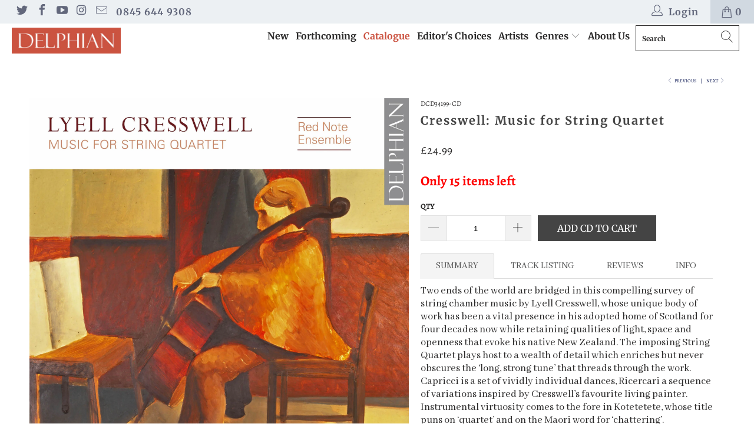

--- FILE ---
content_type: text/html; charset=utf-8
request_url: https://www.delphianrecords.com/collections/all-releases/products/dcd34199
body_size: 44078
content:

















 <!DOCTYPE html>
<html lang="en"> <head> <meta charset="utf-8"> <meta http-equiv="cleartype" content="on"> <meta name="robots" content="index,follow"> <!-- Mobile Specific Metas --> <meta name="HandheldFriendly" content="True"> <meta name="MobileOptimized" content="320"> <meta name="viewport" content="width=device-width,initial-scale=1"> <meta name="theme-color" content="#ffffff"> <title>
      Cresswell: Music for String Quartet - Delphian Records</title> <link rel="preconnect dns-prefetch" href="https://fonts.shopifycdn.com" /> <link rel="preconnect dns-prefetch" href="https://cdn.shopify.com" /> <link rel="preconnect dns-prefetch" href="https://v.shopify.com" /> <link rel="preconnect dns-prefetch" href="https://cdn.shopifycloud.com" /> <link rel="stylesheet" href="https://cdnjs.cloudflare.com/ajax/libs/fancybox/3.5.6/jquery.fancybox.css"> <link href="//www.delphianrecords.com/cdn/shop/t/6/assets/styles.scss.css?v=59243254997124295061763579100" rel="stylesheet" type="text/css" media="all" /> <script>
      window.lazySizesConfig = window.lazySizesConfig || {};

      lazySizesConfig.expand = 300;
      lazySizesConfig.loadHidden = false;

      /*! lazysizes - v4.1.4 */
      !function(a,b){var c=b(a,a.document);a.lazySizes=c,"object"==typeof module&&module.exports&&(module.exports=c)}(window,function(a,b){"use strict";if(b.getElementsByClassName){var c,d,e=b.documentElement,f=a.Date,g=a.HTMLPictureElement,h="addEventListener",i="getAttribute",j=a[h],k=a.setTimeout,l=a.requestAnimationFrame||k,m=a.requestIdleCallback,n=/^picture$/i,o=["load","error","lazyincluded","_lazyloaded"],p={},q=Array.prototype.forEach,r=function(a,b){return p[b]||(p[b]=new RegExp("(\\s|^)"+b+"(\\s|$)")),p[b].test(a[i]("class")||"")&&p[b]},s=function(a,b){r(a,b)||a.setAttribute("class",(a[i]("class")||"").trim()+" "+b)},t=function(a,b){var c;(c=r(a,b))&&a.setAttribute("class",(a[i]("class")||"").replace(c," "))},u=function(a,b,c){var d=c?h:"removeEventListener";c&&u(a,b),o.forEach(function(c){a[d](c,b)})},v=function(a,d,e,f,g){var h=b.createEvent("Event");return e||(e={}),e.instance=c,h.initEvent(d,!f,!g),h.detail=e,a.dispatchEvent(h),h},w=function(b,c){var e;!g&&(e=a.picturefill||d.pf)?(c&&c.src&&!b[i]("srcset")&&b.setAttribute("srcset",c.src),e({reevaluate:!0,elements:[b]})):c&&c.src&&(b.src=c.src)},x=function(a,b){return(getComputedStyle(a,null)||{})[b]},y=function(a,b,c){for(c=c||a.offsetWidth;c<d.minSize&&b&&!a._lazysizesWidth;)c=b.offsetWidth,b=b.parentNode;return c},z=function(){var a,c,d=[],e=[],f=d,g=function(){var b=f;for(f=d.length?e:d,a=!0,c=!1;b.length;)b.shift()();a=!1},h=function(d,e){a&&!e?d.apply(this,arguments):(f.push(d),c||(c=!0,(b.hidden?k:l)(g)))};return h._lsFlush=g,h}(),A=function(a,b){return b?function(){z(a)}:function(){var b=this,c=arguments;z(function(){a.apply(b,c)})}},B=function(a){var b,c=0,e=d.throttleDelay,g=d.ricTimeout,h=function(){b=!1,c=f.now(),a()},i=m&&g>49?function(){m(h,{timeout:g}),g!==d.ricTimeout&&(g=d.ricTimeout)}:A(function(){k(h)},!0);return function(a){var d;(a=a===!0)&&(g=33),b||(b=!0,d=e-(f.now()-c),0>d&&(d=0),a||9>d?i():k(i,d))}},C=function(a){var b,c,d=99,e=function(){b=null,a()},g=function(){var a=f.now()-c;d>a?k(g,d-a):(m||e)(e)};return function(){c=f.now(),b||(b=k(g,d))}};!function(){var b,c={lazyClass:"lazyload",loadedClass:"lazyloaded",loadingClass:"lazyloading",preloadClass:"lazypreload",errorClass:"lazyerror",autosizesClass:"lazyautosizes",srcAttr:"data-src",srcsetAttr:"data-srcset",sizesAttr:"data-sizes",minSize:40,customMedia:{},init:!0,expFactor:1.5,hFac:.8,loadMode:2,loadHidden:!0,ricTimeout:0,throttleDelay:125};d=a.lazySizesConfig||a.lazysizesConfig||{};for(b in c)b in d||(d[b]=c[b]);a.lazySizesConfig=d,k(function(){d.init&&F()})}();var D=function(){var g,l,m,o,p,y,D,F,G,H,I,J,K,L,M=/^img$/i,N=/^iframe$/i,O="onscroll"in a&&!/(gle|ing)bot/.test(navigator.userAgent),P=0,Q=0,R=0,S=-1,T=function(a){R--,a&&a.target&&u(a.target,T),(!a||0>R||!a.target)&&(R=0)},U=function(a,c){var d,f=a,g="hidden"==x(b.body,"visibility")||"hidden"!=x(a.parentNode,"visibility")&&"hidden"!=x(a,"visibility");for(F-=c,I+=c,G-=c,H+=c;g&&(f=f.offsetParent)&&f!=b.body&&f!=e;)g=(x(f,"opacity")||1)>0,g&&"visible"!=x(f,"overflow")&&(d=f.getBoundingClientRect(),g=H>d.left&&G<d.right&&I>d.top-1&&F<d.bottom+1);return g},V=function(){var a,f,h,j,k,m,n,p,q,r=c.elements;if((o=d.loadMode)&&8>R&&(a=r.length)){f=0,S++,null==K&&("expand"in d||(d.expand=e.clientHeight>500&&e.clientWidth>500?500:370),J=d.expand,K=J*d.expFactor),K>Q&&1>R&&S>2&&o>2&&!b.hidden?(Q=K,S=0):Q=o>1&&S>1&&6>R?J:P;for(;a>f;f++)if(r[f]&&!r[f]._lazyRace)if(O)if((p=r[f][i]("data-expand"))&&(m=1*p)||(m=Q),q!==m&&(y=innerWidth+m*L,D=innerHeight+m,n=-1*m,q=m),h=r[f].getBoundingClientRect(),(I=h.bottom)>=n&&(F=h.top)<=D&&(H=h.right)>=n*L&&(G=h.left)<=y&&(I||H||G||F)&&(d.loadHidden||"hidden"!=x(r[f],"visibility"))&&(l&&3>R&&!p&&(3>o||4>S)||U(r[f],m))){if(ba(r[f]),k=!0,R>9)break}else!k&&l&&!j&&4>R&&4>S&&o>2&&(g[0]||d.preloadAfterLoad)&&(g[0]||!p&&(I||H||G||F||"auto"!=r[f][i](d.sizesAttr)))&&(j=g[0]||r[f]);else ba(r[f]);j&&!k&&ba(j)}},W=B(V),X=function(a){s(a.target,d.loadedClass),t(a.target,d.loadingClass),u(a.target,Z),v(a.target,"lazyloaded")},Y=A(X),Z=function(a){Y({target:a.target})},$=function(a,b){try{a.contentWindow.location.replace(b)}catch(c){a.src=b}},_=function(a){var b,c=a[i](d.srcsetAttr);(b=d.customMedia[a[i]("data-media")||a[i]("media")])&&a.setAttribute("media",b),c&&a.setAttribute("srcset",c)},aa=A(function(a,b,c,e,f){var g,h,j,l,o,p;(o=v(a,"lazybeforeunveil",b)).defaultPrevented||(e&&(c?s(a,d.autosizesClass):a.setAttribute("sizes",e)),h=a[i](d.srcsetAttr),g=a[i](d.srcAttr),f&&(j=a.parentNode,l=j&&n.test(j.nodeName||"")),p=b.firesLoad||"src"in a&&(h||g||l),o={target:a},p&&(u(a,T,!0),clearTimeout(m),m=k(T,2500),s(a,d.loadingClass),u(a,Z,!0)),l&&q.call(j.getElementsByTagName("source"),_),h?a.setAttribute("srcset",h):g&&!l&&(N.test(a.nodeName)?$(a,g):a.src=g),f&&(h||l)&&w(a,{src:g})),a._lazyRace&&delete a._lazyRace,t(a,d.lazyClass),z(function(){(!p||a.complete&&a.naturalWidth>1)&&(p?T(o):R--,X(o))},!0)}),ba=function(a){var b,c=M.test(a.nodeName),e=c&&(a[i](d.sizesAttr)||a[i]("sizes")),f="auto"==e;(!f&&l||!c||!a[i]("src")&&!a.srcset||a.complete||r(a,d.errorClass)||!r(a,d.lazyClass))&&(b=v(a,"lazyunveilread").detail,f&&E.updateElem(a,!0,a.offsetWidth),a._lazyRace=!0,R++,aa(a,b,f,e,c))},ca=function(){if(!l){if(f.now()-p<999)return void k(ca,999);var a=C(function(){d.loadMode=3,W()});l=!0,d.loadMode=3,W(),j("scroll",function(){3==d.loadMode&&(d.loadMode=2),a()},!0)}};return{_:function(){p=f.now(),c.elements=b.getElementsByClassName(d.lazyClass),g=b.getElementsByClassName(d.lazyClass+" "+d.preloadClass),L=d.hFac,j("scroll",W,!0),j("resize",W,!0),a.MutationObserver?new MutationObserver(W).observe(e,{childList:!0,subtree:!0,attributes:!0}):(e[h]("DOMNodeInserted",W,!0),e[h]("DOMAttrModified",W,!0),setInterval(W,999)),j("hashchange",W,!0),["focus","mouseover","click","load","transitionend","animationend","webkitAnimationEnd"].forEach(function(a){b[h](a,W,!0)}),/d$|^c/.test(b.readyState)?ca():(j("load",ca),b[h]("DOMContentLoaded",W),k(ca,2e4)),c.elements.length?(V(),z._lsFlush()):W()},checkElems:W,unveil:ba}}(),E=function(){var a,c=A(function(a,b,c,d){var e,f,g;if(a._lazysizesWidth=d,d+="px",a.setAttribute("sizes",d),n.test(b.nodeName||""))for(e=b.getElementsByTagName("source"),f=0,g=e.length;g>f;f++)e[f].setAttribute("sizes",d);c.detail.dataAttr||w(a,c.detail)}),e=function(a,b,d){var e,f=a.parentNode;f&&(d=y(a,f,d),e=v(a,"lazybeforesizes",{width:d,dataAttr:!!b}),e.defaultPrevented||(d=e.detail.width,d&&d!==a._lazysizesWidth&&c(a,f,e,d)))},f=function(){var b,c=a.length;if(c)for(b=0;c>b;b++)e(a[b])},g=C(f);return{_:function(){a=b.getElementsByClassName(d.autosizesClass),j("resize",g)},checkElems:g,updateElem:e}}(),F=function(){F.i||(F.i=!0,E._(),D._())};return c={cfg:d,autoSizer:E,loader:D,init:F,uP:w,aC:s,rC:t,hC:r,fire:v,gW:y,rAF:z}}});

      /*! lazysizes - v4.1.4 */
      !function(a,b){var c=function(){b(a.lazySizes),a.removeEventListener("lazyunveilread",c,!0)};b=b.bind(null,a,a.document),"object"==typeof module&&module.exports?b(require("lazysizes")):a.lazySizes?c():a.addEventListener("lazyunveilread",c,!0)}(window,function(a,b,c){"use strict";function d(){this.ratioElems=b.getElementsByClassName("lazyaspectratio"),this._setupEvents(),this.processImages()}if(a.addEventListener){var e,f,g,h=Array.prototype.forEach,i=/^picture$/i,j="data-aspectratio",k="img["+j+"]",l=function(b){return a.matchMedia?(l=function(a){return!a||(matchMedia(a)||{}).matches})(b):a.Modernizr&&Modernizr.mq?!b||Modernizr.mq(b):!b},m=c.aC,n=c.rC,o=c.cfg;d.prototype={_setupEvents:function(){var a=this,c=function(b){b.naturalWidth<36?a.addAspectRatio(b,!0):a.removeAspectRatio(b,!0)},d=function(){a.processImages()};b.addEventListener("load",function(a){a.target.getAttribute&&a.target.getAttribute(j)&&c(a.target)},!0),addEventListener("resize",function(){var b,d=function(){h.call(a.ratioElems,c)};return function(){clearTimeout(b),b=setTimeout(d,99)}}()),b.addEventListener("DOMContentLoaded",d),addEventListener("load",d)},processImages:function(a){var c,d;a||(a=b),c="length"in a&&!a.nodeName?a:a.querySelectorAll(k);for(d=0;d<c.length;d++)c[d].naturalWidth>36?this.removeAspectRatio(c[d]):this.addAspectRatio(c[d])},getSelectedRatio:function(a){var b,c,d,e,f,g=a.parentNode;if(g&&i.test(g.nodeName||""))for(d=g.getElementsByTagName("source"),b=0,c=d.length;c>b;b++)if(e=d[b].getAttribute("data-media")||d[b].getAttribute("media"),o.customMedia[e]&&(e=o.customMedia[e]),l(e)){f=d[b].getAttribute(j);break}return f||a.getAttribute(j)||""},parseRatio:function(){var a=/^\s*([+\d\.]+)(\s*[\/x]\s*([+\d\.]+))?\s*$/,b={};return function(c){var d;return!b[c]&&(d=c.match(a))&&(d[3]?b[c]=d[1]/d[3]:b[c]=1*d[1]),b[c]}}(),addAspectRatio:function(b,c){var d,e=b.offsetWidth,f=b.offsetHeight;return c||m(b,"lazyaspectratio"),36>e&&0>=f?void((e||f&&a.console)&&console.log("Define width or height of image, so we can calculate the other dimension")):(d=this.getSelectedRatio(b),d=this.parseRatio(d),void(d&&(e?b.style.height=e/d+"px":b.style.width=f*d+"px")))},removeAspectRatio:function(a){n(a,"lazyaspectratio"),a.style.height="",a.style.width="",a.removeAttribute(j)}},f=function(){g=a.jQuery||a.Zepto||a.shoestring||a.$,g&&g.fn&&!g.fn.imageRatio&&g.fn.filter&&g.fn.add&&g.fn.find?g.fn.imageRatio=function(){return e.processImages(this.find(k).add(this.filter(k))),this}:g=!1},f(),setTimeout(f),e=new d,a.imageRatio=e,"object"==typeof module&&module.exports?module.exports=e:"function"==typeof define&&define.amd&&define(e)}});

        /*! lazysizes - v4.1.5 */
        !function(a,b){var c=function(){b(a.lazySizes),a.removeEventListener("lazyunveilread",c,!0)};b=b.bind(null,a,a.document),"object"==typeof module&&module.exports?b(require("lazysizes")):a.lazySizes?c():a.addEventListener("lazyunveilread",c,!0)}(window,function(a,b,c){"use strict";if(a.addEventListener){var d=/\s+/g,e=/\s*\|\s+|\s+\|\s*/g,f=/^(.+?)(?:\s+\[\s*(.+?)\s*\])(?:\s+\[\s*(.+?)\s*\])?$/,g=/^\s*\(*\s*type\s*:\s*(.+?)\s*\)*\s*$/,h=/\(|\)|'/,i={contain:1,cover:1},j=function(a){var b=c.gW(a,a.parentNode);return(!a._lazysizesWidth||b>a._lazysizesWidth)&&(a._lazysizesWidth=b),a._lazysizesWidth},k=function(a){var b;return b=(getComputedStyle(a)||{getPropertyValue:function(){}}).getPropertyValue("background-size"),!i[b]&&i[a.style.backgroundSize]&&(b=a.style.backgroundSize),b},l=function(a,b){if(b){var c=b.match(g);c&&c[1]?a.setAttribute("type",c[1]):a.setAttribute("media",lazySizesConfig.customMedia[b]||b)}},m=function(a,c,g){var h=b.createElement("picture"),i=c.getAttribute(lazySizesConfig.sizesAttr),j=c.getAttribute("data-ratio"),k=c.getAttribute("data-optimumx");c._lazybgset&&c._lazybgset.parentNode==c&&c.removeChild(c._lazybgset),Object.defineProperty(g,"_lazybgset",{value:c,writable:!0}),Object.defineProperty(c,"_lazybgset",{value:h,writable:!0}),a=a.replace(d," ").split(e),h.style.display="none",g.className=lazySizesConfig.lazyClass,1!=a.length||i||(i="auto"),a.forEach(function(a){var c,d=b.createElement("source");i&&"auto"!=i&&d.setAttribute("sizes",i),(c=a.match(f))?(d.setAttribute(lazySizesConfig.srcsetAttr,c[1]),l(d,c[2]),l(d,c[3])):d.setAttribute(lazySizesConfig.srcsetAttr,a),h.appendChild(d)}),i&&(g.setAttribute(lazySizesConfig.sizesAttr,i),c.removeAttribute(lazySizesConfig.sizesAttr),c.removeAttribute("sizes")),k&&g.setAttribute("data-optimumx",k),j&&g.setAttribute("data-ratio",j),h.appendChild(g),c.appendChild(h)},n=function(a){if(a.target._lazybgset){var b=a.target,d=b._lazybgset,e=b.currentSrc||b.src;if(e){var f=c.fire(d,"bgsetproxy",{src:e,useSrc:h.test(e)?JSON.stringify(e):e});f.defaultPrevented||(d.style.backgroundImage="url("+f.detail.useSrc+")")}b._lazybgsetLoading&&(c.fire(d,"_lazyloaded",{},!1,!0),delete b._lazybgsetLoading)}};addEventListener("lazybeforeunveil",function(a){var d,e,f;!a.defaultPrevented&&(d=a.target.getAttribute("data-bgset"))&&(f=a.target,e=b.createElement("img"),e.alt="",e._lazybgsetLoading=!0,a.detail.firesLoad=!0,m(d,f,e),setTimeout(function(){c.loader.unveil(e),c.rAF(function(){c.fire(e,"_lazyloaded",{},!0,!0),e.complete&&n({target:e})})}))}),b.addEventListener("load",n,!0),a.addEventListener("lazybeforesizes",function(a){if(a.detail.instance==c&&a.target._lazybgset&&a.detail.dataAttr){var b=a.target._lazybgset,d=k(b);i[d]&&(a.target._lazysizesParentFit=d,c.rAF(function(){a.target.setAttribute("data-parent-fit",d),a.target._lazysizesParentFit&&delete a.target._lazysizesParentFit}))}},!0),b.documentElement.addEventListener("lazybeforesizes",function(a){!a.defaultPrevented&&a.target._lazybgset&&a.detail.instance==c&&(a.detail.width=j(a.target._lazybgset))})}});</script> <meta name="description" content="SUMMARY TRACK LISTING REVIEWS INFO Two ends of the world are bridged in this compelling survey of string chamber music by Lyell Cresswell, whose unique body of work has been a vital presence in his adopted home of Scotland for four decades now while retaining qualities of light, space and openness that evoke his native" /> <link rel="shortcut icon" type="image/x-icon" href="//www.delphianrecords.com/cdn/shop/files/D.001_180x180.jpeg?v=1613549680"> <link rel="apple-touch-icon" href="//www.delphianrecords.com/cdn/shop/files/D.001_180x180.jpeg?v=1613549680"/> <link rel="apple-touch-icon" sizes="57x57" href="//www.delphianrecords.com/cdn/shop/files/D.001_57x57.jpeg?v=1613549680"/> <link rel="apple-touch-icon" sizes="60x60" href="//www.delphianrecords.com/cdn/shop/files/D.001_60x60.jpeg?v=1613549680"/> <link rel="apple-touch-icon" sizes="72x72" href="//www.delphianrecords.com/cdn/shop/files/D.001_72x72.jpeg?v=1613549680"/> <link rel="apple-touch-icon" sizes="76x76" href="//www.delphianrecords.com/cdn/shop/files/D.001_76x76.jpeg?v=1613549680"/> <link rel="apple-touch-icon" sizes="114x114" href="//www.delphianrecords.com/cdn/shop/files/D.001_114x114.jpeg?v=1613549680"/> <link rel="apple-touch-icon" sizes="180x180" href="//www.delphianrecords.com/cdn/shop/files/D.001_180x180.jpeg?v=1613549680"/> <link rel="apple-touch-icon" sizes="228x228" href="//www.delphianrecords.com/cdn/shop/files/D.001_228x228.jpeg?v=1613549680"/> <link rel="canonical" href="https://www.delphianrecords.com/products/dcd34199" /> <link href="//www.delphianrecords.com/cdn/shop/t/6/assets/globopreorder.css?v=6296322829246671161694074383" rel="stylesheet" type="text/css" media="all" />

<script type="text/javascript">
    var GPOProduct = {
        'product': {
            "id":4378538246230,
            "variants": {
                
                    31296370540630:{
                    "id": 31296370540630,
                    "inventory_management":"shopify",
                    "inventory_policy":"deny",
                    "inventory_quantity":15
                    }
                
            },
            "selected_variant": 31296370540630
        }
    };
</script>


<script src="//www.delphianrecords.com/cdn/shop/t/6/assets/globopreorder_params.js?v=103064936613360407121694074383"></script>
<script src="//www.delphianrecords.com/cdn/shop/t/6/assets/globopreorder.js?v=49180290620681457841694074383" defer="defer"></script> <script>window.performance && window.performance.mark && window.performance.mark('shopify.content_for_header.start');</script><meta name="google-site-verification" content="j5w7xH3yr-JoWsO8FsFSe3w2HHXJOKoxwQrrh9q0lsY">
<meta id="shopify-digital-wallet" name="shopify-digital-wallet" content="/25127419990/digital_wallets/dialog">
<meta name="shopify-checkout-api-token" content="d9ca79cb4735d9221a2677e69aa593e0">
<meta id="in-context-paypal-metadata" data-shop-id="25127419990" data-venmo-supported="false" data-environment="production" data-locale="en_US" data-paypal-v4="true" data-currency="GBP">
<link rel="alternate" type="application/json+oembed" href="https://www.delphianrecords.com/products/dcd34199.oembed">
<script async="async" src="/checkouts/internal/preloads.js?locale=en-GB"></script>
<link rel="preconnect" href="https://shop.app" crossorigin="anonymous">
<script async="async" src="https://shop.app/checkouts/internal/preloads.js?locale=en-GB&shop_id=25127419990" crossorigin="anonymous"></script>
<script id="apple-pay-shop-capabilities" type="application/json">{"shopId":25127419990,"countryCode":"GB","currencyCode":"GBP","merchantCapabilities":["supports3DS"],"merchantId":"gid:\/\/shopify\/Shop\/25127419990","merchantName":"Delphian Records","requiredBillingContactFields":["postalAddress","email"],"requiredShippingContactFields":["postalAddress","email"],"shippingType":"shipping","supportedNetworks":["visa","maestro","masterCard","amex","discover","elo"],"total":{"type":"pending","label":"Delphian Records","amount":"1.00"},"shopifyPaymentsEnabled":true,"supportsSubscriptions":true}</script>
<script id="shopify-features" type="application/json">{"accessToken":"d9ca79cb4735d9221a2677e69aa593e0","betas":["rich-media-storefront-analytics"],"domain":"www.delphianrecords.com","predictiveSearch":true,"shopId":25127419990,"locale":"en"}</script>
<script>var Shopify = Shopify || {};
Shopify.shop = "delphian.myshopify.com";
Shopify.locale = "en";
Shopify.currency = {"active":"GBP","rate":"1.0"};
Shopify.country = "GB";
Shopify.theme = {"name":"Copy of Dcd theme work - Dan Christie 2023","id":137872343254,"schema_name":"DCD","schema_version":"1.0","theme_store_id":null,"role":"main"};
Shopify.theme.handle = "null";
Shopify.theme.style = {"id":null,"handle":null};
Shopify.cdnHost = "www.delphianrecords.com/cdn";
Shopify.routes = Shopify.routes || {};
Shopify.routes.root = "/";</script>
<script type="module">!function(o){(o.Shopify=o.Shopify||{}).modules=!0}(window);</script>
<script>!function(o){function n(){var o=[];function n(){o.push(Array.prototype.slice.apply(arguments))}return n.q=o,n}var t=o.Shopify=o.Shopify||{};t.loadFeatures=n(),t.autoloadFeatures=n()}(window);</script>
<script>
  window.ShopifyPay = window.ShopifyPay || {};
  window.ShopifyPay.apiHost = "shop.app\/pay";
  window.ShopifyPay.redirectState = null;
</script>
<script id="shop-js-analytics" type="application/json">{"pageType":"product"}</script>
<script defer="defer" async type="module" src="//www.delphianrecords.com/cdn/shopifycloud/shop-js/modules/v2/client.init-shop-cart-sync_BT-GjEfc.en.esm.js"></script>
<script defer="defer" async type="module" src="//www.delphianrecords.com/cdn/shopifycloud/shop-js/modules/v2/chunk.common_D58fp_Oc.esm.js"></script>
<script defer="defer" async type="module" src="//www.delphianrecords.com/cdn/shopifycloud/shop-js/modules/v2/chunk.modal_xMitdFEc.esm.js"></script>
<script type="module">
  await import("//www.delphianrecords.com/cdn/shopifycloud/shop-js/modules/v2/client.init-shop-cart-sync_BT-GjEfc.en.esm.js");
await import("//www.delphianrecords.com/cdn/shopifycloud/shop-js/modules/v2/chunk.common_D58fp_Oc.esm.js");
await import("//www.delphianrecords.com/cdn/shopifycloud/shop-js/modules/v2/chunk.modal_xMitdFEc.esm.js");

  window.Shopify.SignInWithShop?.initShopCartSync?.({"fedCMEnabled":true,"windoidEnabled":true});

</script>
<script>
  window.Shopify = window.Shopify || {};
  if (!window.Shopify.featureAssets) window.Shopify.featureAssets = {};
  window.Shopify.featureAssets['shop-js'] = {"shop-cart-sync":["modules/v2/client.shop-cart-sync_DZOKe7Ll.en.esm.js","modules/v2/chunk.common_D58fp_Oc.esm.js","modules/v2/chunk.modal_xMitdFEc.esm.js"],"init-fed-cm":["modules/v2/client.init-fed-cm_B6oLuCjv.en.esm.js","modules/v2/chunk.common_D58fp_Oc.esm.js","modules/v2/chunk.modal_xMitdFEc.esm.js"],"shop-cash-offers":["modules/v2/client.shop-cash-offers_D2sdYoxE.en.esm.js","modules/v2/chunk.common_D58fp_Oc.esm.js","modules/v2/chunk.modal_xMitdFEc.esm.js"],"shop-login-button":["modules/v2/client.shop-login-button_QeVjl5Y3.en.esm.js","modules/v2/chunk.common_D58fp_Oc.esm.js","modules/v2/chunk.modal_xMitdFEc.esm.js"],"pay-button":["modules/v2/client.pay-button_DXTOsIq6.en.esm.js","modules/v2/chunk.common_D58fp_Oc.esm.js","modules/v2/chunk.modal_xMitdFEc.esm.js"],"shop-button":["modules/v2/client.shop-button_DQZHx9pm.en.esm.js","modules/v2/chunk.common_D58fp_Oc.esm.js","modules/v2/chunk.modal_xMitdFEc.esm.js"],"avatar":["modules/v2/client.avatar_BTnouDA3.en.esm.js"],"init-windoid":["modules/v2/client.init-windoid_CR1B-cfM.en.esm.js","modules/v2/chunk.common_D58fp_Oc.esm.js","modules/v2/chunk.modal_xMitdFEc.esm.js"],"init-shop-for-new-customer-accounts":["modules/v2/client.init-shop-for-new-customer-accounts_C_vY_xzh.en.esm.js","modules/v2/client.shop-login-button_QeVjl5Y3.en.esm.js","modules/v2/chunk.common_D58fp_Oc.esm.js","modules/v2/chunk.modal_xMitdFEc.esm.js"],"init-shop-email-lookup-coordinator":["modules/v2/client.init-shop-email-lookup-coordinator_BI7n9ZSv.en.esm.js","modules/v2/chunk.common_D58fp_Oc.esm.js","modules/v2/chunk.modal_xMitdFEc.esm.js"],"init-shop-cart-sync":["modules/v2/client.init-shop-cart-sync_BT-GjEfc.en.esm.js","modules/v2/chunk.common_D58fp_Oc.esm.js","modules/v2/chunk.modal_xMitdFEc.esm.js"],"shop-toast-manager":["modules/v2/client.shop-toast-manager_DiYdP3xc.en.esm.js","modules/v2/chunk.common_D58fp_Oc.esm.js","modules/v2/chunk.modal_xMitdFEc.esm.js"],"init-customer-accounts":["modules/v2/client.init-customer-accounts_D9ZNqS-Q.en.esm.js","modules/v2/client.shop-login-button_QeVjl5Y3.en.esm.js","modules/v2/chunk.common_D58fp_Oc.esm.js","modules/v2/chunk.modal_xMitdFEc.esm.js"],"init-customer-accounts-sign-up":["modules/v2/client.init-customer-accounts-sign-up_iGw4briv.en.esm.js","modules/v2/client.shop-login-button_QeVjl5Y3.en.esm.js","modules/v2/chunk.common_D58fp_Oc.esm.js","modules/v2/chunk.modal_xMitdFEc.esm.js"],"shop-follow-button":["modules/v2/client.shop-follow-button_CqMgW2wH.en.esm.js","modules/v2/chunk.common_D58fp_Oc.esm.js","modules/v2/chunk.modal_xMitdFEc.esm.js"],"checkout-modal":["modules/v2/client.checkout-modal_xHeaAweL.en.esm.js","modules/v2/chunk.common_D58fp_Oc.esm.js","modules/v2/chunk.modal_xMitdFEc.esm.js"],"shop-login":["modules/v2/client.shop-login_D91U-Q7h.en.esm.js","modules/v2/chunk.common_D58fp_Oc.esm.js","modules/v2/chunk.modal_xMitdFEc.esm.js"],"lead-capture":["modules/v2/client.lead-capture_BJmE1dJe.en.esm.js","modules/v2/chunk.common_D58fp_Oc.esm.js","modules/v2/chunk.modal_xMitdFEc.esm.js"],"payment-terms":["modules/v2/client.payment-terms_Ci9AEqFq.en.esm.js","modules/v2/chunk.common_D58fp_Oc.esm.js","modules/v2/chunk.modal_xMitdFEc.esm.js"]};
</script>
<script>(function() {
  var isLoaded = false;
  function asyncLoad() {
    if (isLoaded) return;
    isLoaded = true;
    var urls = ["https:\/\/static.klaviyo.com\/onsite\/js\/klaviyo.js?company_id=MnwZRe\u0026shop=delphian.myshopify.com","https:\/\/static.klaviyo.com\/onsite\/js\/klaviyo.js?company_id=MnwZRe\u0026shop=delphian.myshopify.com","https:\/\/na.shgcdn3.com\/pixel-collector.js?shop=delphian.myshopify.com"];
    for (var i = 0; i <urls.length; i++) {
      var s = document.createElement('script');
      s.type = 'text/javascript';
      s.async = true;
      s.src = urls[i];
      var x = document.getElementsByTagName('script')[0];
      x.parentNode.insertBefore(s, x);
    }
  };
  if(window.attachEvent) {
    window.attachEvent('onload', asyncLoad);
  } else {
    window.addEventListener('load', asyncLoad, false);
  }
})();</script>
<script id="__st">var __st={"a":25127419990,"offset":0,"reqid":"ecbb0e51-1d3e-4a46-898e-a30428d34fbb-1769422864","pageurl":"www.delphianrecords.com\/collections\/all-releases\/products\/dcd34199","u":"0760e620a2b7","p":"product","rtyp":"product","rid":4378538246230};</script>
<script>window.ShopifyPaypalV4VisibilityTracking = true;</script>
<script id="captcha-bootstrap">!function(){'use strict';const t='contact',e='account',n='new_comment',o=[[t,t],['blogs',n],['comments',n],[t,'customer']],c=[[e,'customer_login'],[e,'guest_login'],[e,'recover_customer_password'],[e,'create_customer']],r=t=>t.map((([t,e])=>`form[action*='/${t}']:not([data-nocaptcha='true']) input[name='form_type'][value='${e}']`)).join(','),a=t=>()=>t?[...document.querySelectorAll(t)].map((t=>t.form)):[];function s(){const t=[...o],e=r(t);return a(e)}const i='password',u='form_key',d=['recaptcha-v3-token','g-recaptcha-response','h-captcha-response',i],f=()=>{try{return window.sessionStorage}catch{return}},m='__shopify_v',_=t=>t.elements[u];function p(t,e,n=!1){try{const o=window.sessionStorage,c=JSON.parse(o.getItem(e)),{data:r}=function(t){const{data:e,action:n}=t;return t[m]||n?{data:e,action:n}:{data:t,action:n}}(c);for(const[e,n]of Object.entries(r))t.elements[e]&&(t.elements[e].value=n);n&&o.removeItem(e)}catch(o){console.error('form repopulation failed',{error:o})}}const l='form_type',E='cptcha';function T(t){t.dataset[E]=!0}const w=window,h=w.document,L='Shopify',v='ce_forms',y='captcha';let A=!1;((t,e)=>{const n=(g='f06e6c50-85a8-45c8-87d0-21a2b65856fe',I='https://cdn.shopify.com/shopifycloud/storefront-forms-hcaptcha/ce_storefront_forms_captcha_hcaptcha.v1.5.2.iife.js',D={infoText:'Protected by hCaptcha',privacyText:'Privacy',termsText:'Terms'},(t,e,n)=>{const o=w[L][v],c=o.bindForm;if(c)return c(t,g,e,D).then(n);var r;o.q.push([[t,g,e,D],n]),r=I,A||(h.body.append(Object.assign(h.createElement('script'),{id:'captcha-provider',async:!0,src:r})),A=!0)});var g,I,D;w[L]=w[L]||{},w[L][v]=w[L][v]||{},w[L][v].q=[],w[L][y]=w[L][y]||{},w[L][y].protect=function(t,e){n(t,void 0,e),T(t)},Object.freeze(w[L][y]),function(t,e,n,w,h,L){const[v,y,A,g]=function(t,e,n){const i=e?o:[],u=t?c:[],d=[...i,...u],f=r(d),m=r(i),_=r(d.filter((([t,e])=>n.includes(e))));return[a(f),a(m),a(_),s()]}(w,h,L),I=t=>{const e=t.target;return e instanceof HTMLFormElement?e:e&&e.form},D=t=>v().includes(t);t.addEventListener('submit',(t=>{const e=I(t);if(!e)return;const n=D(e)&&!e.dataset.hcaptchaBound&&!e.dataset.recaptchaBound,o=_(e),c=g().includes(e)&&(!o||!o.value);(n||c)&&t.preventDefault(),c&&!n&&(function(t){try{if(!f())return;!function(t){const e=f();if(!e)return;const n=_(t);if(!n)return;const o=n.value;o&&e.removeItem(o)}(t);const e=Array.from(Array(32),(()=>Math.random().toString(36)[2])).join('');!function(t,e){_(t)||t.append(Object.assign(document.createElement('input'),{type:'hidden',name:u})),t.elements[u].value=e}(t,e),function(t,e){const n=f();if(!n)return;const o=[...t.querySelectorAll(`input[type='${i}']`)].map((({name:t})=>t)),c=[...d,...o],r={};for(const[a,s]of new FormData(t).entries())c.includes(a)||(r[a]=s);n.setItem(e,JSON.stringify({[m]:1,action:t.action,data:r}))}(t,e)}catch(e){console.error('failed to persist form',e)}}(e),e.submit())}));const S=(t,e)=>{t&&!t.dataset[E]&&(n(t,e.some((e=>e===t))),T(t))};for(const o of['focusin','change'])t.addEventListener(o,(t=>{const e=I(t);D(e)&&S(e,y())}));const B=e.get('form_key'),M=e.get(l),P=B&&M;t.addEventListener('DOMContentLoaded',(()=>{const t=y();if(P)for(const e of t)e.elements[l].value===M&&p(e,B);[...new Set([...A(),...v().filter((t=>'true'===t.dataset.shopifyCaptcha))])].forEach((e=>S(e,t)))}))}(h,new URLSearchParams(w.location.search),n,t,e,['guest_login'])})(!0,!0)}();</script>
<script integrity="sha256-4kQ18oKyAcykRKYeNunJcIwy7WH5gtpwJnB7kiuLZ1E=" data-source-attribution="shopify.loadfeatures" defer="defer" src="//www.delphianrecords.com/cdn/shopifycloud/storefront/assets/storefront/load_feature-a0a9edcb.js" crossorigin="anonymous"></script>
<script crossorigin="anonymous" defer="defer" src="//www.delphianrecords.com/cdn/shopifycloud/storefront/assets/shopify_pay/storefront-65b4c6d7.js?v=20250812"></script>
<script data-source-attribution="shopify.dynamic_checkout.dynamic.init">var Shopify=Shopify||{};Shopify.PaymentButton=Shopify.PaymentButton||{isStorefrontPortableWallets:!0,init:function(){window.Shopify.PaymentButton.init=function(){};var t=document.createElement("script");t.src="https://www.delphianrecords.com/cdn/shopifycloud/portable-wallets/latest/portable-wallets.en.js",t.type="module",document.head.appendChild(t)}};
</script>
<script data-source-attribution="shopify.dynamic_checkout.buyer_consent">
  function portableWalletsHideBuyerConsent(e){var t=document.getElementById("shopify-buyer-consent"),n=document.getElementById("shopify-subscription-policy-button");t&&n&&(t.classList.add("hidden"),t.setAttribute("aria-hidden","true"),n.removeEventListener("click",e))}function portableWalletsShowBuyerConsent(e){var t=document.getElementById("shopify-buyer-consent"),n=document.getElementById("shopify-subscription-policy-button");t&&n&&(t.classList.remove("hidden"),t.removeAttribute("aria-hidden"),n.addEventListener("click",e))}window.Shopify?.PaymentButton&&(window.Shopify.PaymentButton.hideBuyerConsent=portableWalletsHideBuyerConsent,window.Shopify.PaymentButton.showBuyerConsent=portableWalletsShowBuyerConsent);
</script>
<script data-source-attribution="shopify.dynamic_checkout.cart.bootstrap">document.addEventListener("DOMContentLoaded",(function(){function t(){return document.querySelector("shopify-accelerated-checkout-cart, shopify-accelerated-checkout")}if(t())Shopify.PaymentButton.init();else{new MutationObserver((function(e,n){t()&&(Shopify.PaymentButton.init(),n.disconnect())})).observe(document.body,{childList:!0,subtree:!0})}}));
</script>
<link id="shopify-accelerated-checkout-styles" rel="stylesheet" media="screen" href="https://www.delphianrecords.com/cdn/shopifycloud/portable-wallets/latest/accelerated-checkout-backwards-compat.css" crossorigin="anonymous">
<style id="shopify-accelerated-checkout-cart">
        #shopify-buyer-consent {
  margin-top: 1em;
  display: inline-block;
  width: 100%;
}

#shopify-buyer-consent.hidden {
  display: none;
}

#shopify-subscription-policy-button {
  background: none;
  border: none;
  padding: 0;
  text-decoration: underline;
  font-size: inherit;
  cursor: pointer;
}

#shopify-subscription-policy-button::before {
  box-shadow: none;
}

      </style>

<script>window.performance && window.performance.mark && window.performance.mark('shopify.content_for_header.end');</script> <script type="text/javascript">
    window.__shgProducts = window.__shgProducts || {};
    
      
      
        window.__shgProducts["dcd34155"] = {"id":4378535854166,"title":"John McLeod: Moments in Time","handle":"dcd34155","description":"\u003cdiv class=\"shogun-root\" data-shogun-id=\"5ebd34acb02abd0064a7db7e\" data-shogun-site-id=\"468c768e-35bb-479f-ba0e-f747acd0b134\" data-shogun-page-id=\"5ebd34acb02abd0064a7db7e\" data-shogun-page-version-id=\"623da22d7cf00b00cc556228\" data-shogun-platform-type=\"shopify\" data-shogun-variant-id=\"623da22d7cf00b00cc55631b\" data-shogun-page-type=\"product\" data-shogun-power-up-type=\"\" data-shogun-power-up-id=\"\" data-region=\"main\"\u003e \u003cdiv id=\"s-119b819a-ec0c-49a4-ac6f-40432cd58c57\" class=\"shg-c \"\u003e \u003cdiv\u003e \u003cul class=\"shogun-tabs shogun-rounded\" role=\"tablist\" data-vthemes='{\"default\":\"shogun-rounded\"}'\u003e \u003cli class=\"shogun-tab shogun-tab-active\" id=\"tab-573030cc-5fb9-46ac-ad58-20ed5df58f19\" role=\"tab\" aria-controls=\"panel-573030cc-5fb9-46ac-ad58-20ed5df58f19\" aria-selected=\"true\"\u003e \u003cdiv class=\"shogun-tab-box\"\u003e \u003cspan class=\"shogun-tab-title\"\u003e SUMMARY \u003c\/span\u003e \u003c\/div\u003e \u003cdiv class=\"shogun-tab-border\"\u003e\u003c\/div\u003e \u003c\/li\u003e \u003cli class=\"shogun-tab\" id=\"tab-4ef084e4-1ab8-4af3-9ef6-abb1b6b5a388\" role=\"tab\" aria-controls=\"panel-4ef084e4-1ab8-4af3-9ef6-abb1b6b5a388\" aria-selected=\"false\"\u003e \u003cdiv class=\"shogun-tab-box\"\u003e \u003cspan class=\"shogun-tab-title\"\u003e TRACK LISTING \u003c\/span\u003e \u003c\/div\u003e \u003c\/li\u003e \u003cli class=\"shogun-tab\" id=\"tab-5b6a119f-2795-48ab-857f-fb44b2469591\" role=\"tab\" aria-controls=\"panel-5b6a119f-2795-48ab-857f-fb44b2469591\" aria-selected=\"false\"\u003e \u003cdiv class=\"shogun-tab-box\"\u003e \u003cspan class=\"shogun-tab-title\"\u003e REVIEWS \u003c\/span\u003e \u003c\/div\u003e \u003c\/li\u003e \u003cli class=\"shogun-tab\" id=\"tab-6c597a25-c9d3-4c60-ad62-fcadcc31cc9f\" role=\"tab\" aria-controls=\"panel-6c597a25-c9d3-4c60-ad62-fcadcc31cc9f\" aria-selected=\"false\"\u003e \u003cdiv class=\"shogun-tab-box\"\u003e \u003cspan class=\"shogun-tab-title\"\u003e INFO \u003c\/span\u003e \u003c\/div\u003e \u003c\/li\u003e \u003c\/ul\u003e \u003cdiv class=\"shogun-tabs-body shogun-rounded\"\u003e \u003cdiv class=\"shogun-tab-content shogun-tab-active\" id=\"panel-573030cc-5fb9-46ac-ad58-20ed5df58f19\" role=\"tabpanel\" aria-labelledby=\"tab-573030cc-5fb9-46ac-ad58-20ed5df58f19\"\u003e \u003cdiv id=\"s-f109677a-997e-4907-9b73-a7ccd52f63ec\" class=\"shg-c \"\u003e \u003cdiv class=\"shg-rich-text shg-theme-text-content\"\u003e\n\u003cp\u003e\u003cspan style=\"font-family: 'Abhaya Libre'; font-size: 18px;\"\u003eIncreasingly acclaimed at home and abroad, Aberdeen-born John McLeod’s music bears all the hallmarks of exuberant colour and precisely imagined fantasy that his early associations with Lennox Berkeley and Witold Lutosławski would lead one to expect. Recorded during the composer’s eightieth birthday year and released to mark Red Note Ensemble’s new recording partnership with Delphian, this landmark collection brings together McLeod’s four mythological ‘songs’ – powerful dramatic scenes in which instruments are elevated to voice-like expression – and a further work which crystallises the theme of a single moment with a long expressive ‘shadow’.\u003c\/span\u003e\u003c\/p\u003e \u003cp\u003e\u003cspan style=\"font-family: 'Abhaya Libre'; font-size: 18px;\"\u003eThe extraordinary chamber musicians gathered here, two of them Delphian solo artists of long standing, display unequalled virtuosity and passion on a disc which is sure to confirm Red Note as among the UK’s premier contemporary music ensembles.\u003c\/span\u003e\u003c\/p\u003e\n\u003c\/div\u003e \u003c\/div\u003e \u003c\/div\u003e \u003cdiv class=\"shogun-tab-content\" id=\"panel-4ef084e4-1ab8-4af3-9ef6-abb1b6b5a388\" role=\"tabpanel\" aria-labelledby=\"tab-4ef084e4-1ab8-4af3-9ef6-abb1b6b5a388\"\u003e \u003cdiv id=\"s-cacec93b-b38b-4b73-80dd-d6c86aa414ae\" class=\"shg-c \"\u003e \u003ciframe src=\"https:\/\/embed.music.apple.com\/us\/album\/moments-in-time-john-mcleod\/1561056833?app=music\u0026amp;itsct=music_box_player\u0026amp;itscg=30200\u0026amp;ls=1\" height=\"450px\" frameborder=\"0\" sandbox=\"allow-forms allow-popups allow-same-origin allow-scripts allow-top-navigation-by-user-activation\" allow=\"autoplay *; encrypted-media *;\" style=\"width: 100%; max-width: 660px; overflow: hidden; border-radius: 10px; background: transparent;\"\u003e\u003c\/iframe\u003e \u003c\/div\u003e \u003c\/div\u003e \u003cdiv class=\"shogun-tab-content\" id=\"panel-5b6a119f-2795-48ab-857f-fb44b2469591\" role=\"tabpanel\" aria-labelledby=\"tab-5b6a119f-2795-48ab-857f-fb44b2469591\"\u003e \u003cdiv id=\"s-398b6202-9012-4bc4-843f-b1a70bb50f50\" class=\"shg-c \"\u003e \u003cdiv id=\"slider-s-398b6202-9012-4bc4-843f-b1a70bb50f50\" class=\"shg-sld\"\u003e \u003cdiv class=\"shg-sld-content\"\u003e \u003cdiv class=\"shg-sld-nav-button shg-sld-left \"\u003e \u003csvg width=\"1792\" height=\"1792\" viewbox=\"0 0 1792 1792\" xmlns=\"http:\/\/www.w3.org\/2000\/svg\" style=\"fill: rgba(113, 113, 113, 1);\"\u003e \u003cpath d=\"M1203 544q0 13-10 23l-393 393 393 393q10 10 10 23t-10 23l-50 50q-10 10-23 10t-23-10l-466-466q-10-10-10-23t10-23l466-466q10-10 23-10t23 10l50 50q10 10 10 23z\"\u003e\u003c\/path\u003e \u003c\/svg\u003e \u003c\/div\u003e \u003cdiv class=\"shg-sld-slides shg-sld-slides-padded\"\u003e \u003cdiv class=\"shg-sld-item animate__animated shg-sld-active \"\u003e \u003cdiv\u003e \u003cdiv id=\"s-3ab23327-0dbe-46c1-aab1-f7f206f029b6\" class=\"shg-c \"\u003e \u003cdiv class=\"shg-rich-text shg-theme-text-content\"\u003e\n\u003cp style=\"text-align: center; line-height: 22px;\"\u003e\u003cspan style=\"font-family: 'Abhaya Libre'; font-size: 18px;\"\u003e\u003cem\u003e\"Here we have five bold and bright chamber pieces, chiefly inspired by mythologies from the ancient world…the members of Red Note Ensemble, superb Scottish specialists in the contemporary, deliver every piece with precision and relish\"\u003c\/em\u003e\u003c\/span\u003e\u003c\/p\u003e \u003cp style=\"text-align: center; line-height: 22px;\"\u003e\u003cspan style=\"font-family: 'Abhaya Libre'; font-size: 18px;\"\u003e\u003cem\u003e\u003cimg src=\"https:\/\/i.shgcdn.com\/985d4514-4567-4351-b8dc-f410b9d0d87e\/-\/format\/auto\/-\/preview\/3000x3000\/-\/quality\/lighter\/\" alt=\"\" width=\"252\" height=\"64\"\u003e\u003c\/em\u003e\u003c\/span\u003e\u003c\/p\u003e\n\u003c\/div\u003e \u003c\/div\u003e \u003c\/div\u003e \u003c\/div\u003e \u003cdiv class=\"shg-sld-item animate__animated \"\u003e \u003cdiv\u003e \u003cdiv id=\"s-2195bf63-dcc5-456f-a86a-1d5650e5f2d3\" class=\"shg-c \"\u003e \u003cdiv class=\"shg-rich-text shg-theme-text-content\"\u003e\n\u003cp style=\"text-align: center; line-height: 22px;\"\u003e\u003cem\u003e\u003cspan style=\"font-family: 'Abhaya Libre'; font-size: 18px;\"\u003e\"Combative and assured playing by the Scottish contemporary music band Red Note Ensemble.\"\u003c\/span\u003e\u003c\/em\u003e\u003c\/p\u003e \u003cp style=\"text-align: center; line-height: 22px;\"\u003e\u003cspan style=\"font-family: 'Abhaya Libre'; font-size: 18px;\"\u003e\u003cimg src=\"https:\/\/i.shgcdn.com\/bf50e6ff-a44f-41ff-8481-84861b3891e0\/-\/format\/auto\/-\/preview\/3000x3000\/-\/quality\/lighter\/\" alt=\"\" width=\"357\" height=\"52\"\u003e\u003c\/span\u003e\u003c\/p\u003e\n\u003c\/div\u003e \u003c\/div\u003e \u003c\/div\u003e \u003c\/div\u003e \u003cdiv class=\"shg-sld-item animate__animated \"\u003e \u003cdiv\u003e \u003cdiv id=\"s-a73cc8da-7fb5-47ef-a048-82257647fa1b\" class=\"shg-c \"\u003e \u003cdiv class=\"shg-rich-text shg-theme-text-content\"\u003e\n\u003cp style=\"text-align: center;\"\u003e\u003cspan style=\"font-size: 18px;\"\u003e\u003cem\u003e\u003cspan style=\"font-family: 'Abhaya Libre';\"\u003e\"This music, in turn dramatic, serene and — in The Song of Phryne — thoroughly erotic, is brilliantly performed\"\u003c\/span\u003e\u003c\/em\u003e\u003c\/span\u003e\u003c\/p\u003e \u003cp style=\"text-align: center;\"\u003e\u003cspan style=\"font-size: 18px;\"\u003e\u003cem\u003e\u003cspan style=\"font-family: 'Abhaya Libre';\"\u003e\u003cimg src=\"https:\/\/i.shgcdn.com\/72d1ecf0-18a3-47a1-b064-839c6711e4be\/-\/format\/auto\/-\/preview\/3000x3000\/-\/quality\/lighter\/\" alt=\"\" width=\"293\" height=\"82\"\u003e\u003c\/span\u003e\u003c\/em\u003e\u003c\/span\u003e\u003c\/p\u003e\n\u003c\/div\u003e \u003c\/div\u003e \u003c\/div\u003e \u003c\/div\u003e \u003cdiv class=\"shg-sld-item animate__animated \"\u003e \u003cdiv\u003e \u003cdiv id=\"s-c34a60d7-81bf-4381-86c9-f458f232c438\" class=\"shg-c \"\u003e \u003cdiv class=\"shg-rich-text shg-theme-text-content\"\u003e\n\u003cp style=\"text-align: center; line-height: 22px;\"\u003e\u003cem\u003e\u003cspan style=\"font-family: 'Abhaya Libre'; font-size: 18px;\"\u003e\"Violent and fragmented, the first movement [of Moments in Time] is uncomfortably visceral, before giving way to a calmly beautiful threnody, tastefully played by Red Note Ensemble. The rest of the disc is taken up with a survey of the 81-year-old composer’s four testingly virtuosic “songs”.\"\u003c\/span\u003e\u003c\/em\u003e\u003c\/p\u003e \u003cp dir=\"rtl\" style=\"text-align: center; line-height: 22px;\"\u003e\u003cem\u003e\u003cspan style=\"font-family: 'Abhaya Libre'; font-size: 18px;\"\u003e\u003cimg src=\"https:\/\/i.shgcdn.com\/47f614a8-8f81-47b1-b89b-f15cf887c737\/-\/format\/auto\/-\/preview\/3000x3000\/-\/quality\/lighter\/\" alt=\"\" width=\"209\" height=\"33\"\u003e\u003c\/span\u003e\u003c\/em\u003e\u003c\/p\u003e\n\u003c\/div\u003e \u003c\/div\u003e \u003c\/div\u003e \u003c\/div\u003e \u003cdiv class=\"shg-sld-item animate__animated \"\u003e \u003cdiv\u003e \u003cdiv id=\"s-2c1f0bcb-13d2-41e7-9413-998a94d45c39\" class=\"shg-c \"\u003e \u003cdiv class=\"shg-rich-text shg-theme-text-content\"\u003e\n\u003cp style=\"text-align: center; line-height: 22px;\"\u003e\u003cspan style=\"font-family: 'Abhaya Libre'; font-size: 18px;\"\u003e\u003cem\u003e\"Not the easiest listening experience you’ll have this year, but one that’s rewarding on two levels: for coming afresh to McLeod’s tribute to Messiaen’s Quartet For The End Of Time, and for the dedicated playing by Red Note Ensemble, who find war and peace in the music’s moments of violence and calm.\"\u003c\/em\u003e\u003c\/span\u003e\u003c\/p\u003e \u003cp style=\"text-align: center; line-height: 22px;\"\u003e\u003cspan style=\"font-family: 'Abhaya Libre'; font-size: 18px;\"\u003e\u003cem\u003e\u003cimg src=\"https:\/\/i.shgcdn.com\/c0f77dce-18a5-4fd1-be46-74a8fbb7fc35\/-\/format\/auto\/-\/preview\/3000x3000\/-\/quality\/lighter\/\" alt=\"\" width=\"149\" height=\"82\"\u003e\u003c\/em\u003e\u003c\/span\u003e\u003c\/p\u003e\n\u003c\/div\u003e \u003c\/div\u003e \u003c\/div\u003e \u003c\/div\u003e \u003cdiv class=\"shg-sld-item animate__animated \"\u003e \u003cdiv\u003e \u003cdiv id=\"s-a47d8ec3-143a-4df0-aba9-45d1759fe035\" class=\"shg-c \"\u003e \u003cdiv class=\"shg-rich-text shg-theme-text-content\"\u003e\n\u003cp style=\"text-align: center;\"\u003e\u003cem\u003e\u003cspan style=\"font-size: 18px; font-family: 'Abhaya Libre';\"\u003e\"This is a most impressive disc of some haunting music, a combination of a deep imagination and profoundly musical creative art. Very strongly recommended.\"\u003c\/span\u003e\u003c\/em\u003e\u003c\/p\u003e \u003cp style=\"text-align: center;\"\u003e\u003cem\u003e\u003cspan style=\"font-size: 18px; font-family: 'Abhaya Libre';\"\u003e\u003cimg src=\"https:\/\/i.shgcdn.com\/83e67da2-2ada-4048-91ec-fe9c5ff1263c\/-\/format\/auto\/-\/preview\/3000x3000\/-\/quality\/lighter\/\" alt=\"\" width=\"248\" height=\"90\"\u003e\u003c\/span\u003e\u003c\/em\u003e\u003c\/p\u003e\n\u003c\/div\u003e \u003c\/div\u003e \u003c\/div\u003e \u003c\/div\u003e \u003cdiv class=\"shg-sld-item animate__animated \"\u003e \u003cdiv\u003e \u003cdiv id=\"s-0f6bf694-c69a-4c72-90d6-a8c151017117\" class=\"shg-c \"\u003e \u003cdiv class=\"shg-rich-text shg-theme-text-content\"\u003e\n\u003cp style=\"text-align: center;\"\u003e\u003cspan style=\"font-family: 'Abhaya Libre';\"\u003e\u003cem\u003e\u003cspan style=\"font-size: 18px;\"\u003e\"Red Note Ensemble play with consummate skill, athletically alert to McLeod’s quicksilver turns of phrase.\"\u003c\/span\u003e\u003c\/em\u003e\u003c\/span\u003e\u003c\/p\u003e \u003cp style=\"text-align: center;\"\u003e\u003cspan style=\"font-family: 'Abhaya Libre';\"\u003e\u003cem\u003e\u003cspan style=\"font-size: 18px;\"\u003e\u003cimg src=\"https:\/\/i.shgcdn.com\/3d9fa34c-09ea-43df-8469-fcfb095de7db\/-\/format\/auto\/-\/preview\/3000x3000\/-\/quality\/lighter\/\" alt=\"\" width=\"151\" height=\"92\"\u003e\u003c\/span\u003e\u003c\/em\u003e\u003c\/span\u003e\u003c\/p\u003e\n\u003c\/div\u003e \u003c\/div\u003e \u003c\/div\u003e \u003c\/div\u003e \u003c\/div\u003e \u003cdiv class=\"shg-sld-nav-button shg-sld-right \"\u003e \u003csvg width=\"1792\" height=\"1792\" viewbox=\"0 0 1792 1792\" xmlns=\"http:\/\/www.w3.org\/2000\/svg\" style=\"fill: rgba(113, 113, 113, 1);\"\u003e \u003cpath d=\"M1171 960q0 13-10 23l-466 466q-10 10-23 10t-23-10l-50-50q-10-10-10-23t10-23l393-393-393-393q-10-10-10-23t10-23l50-50q10-10 23-10t23 10l466 466q10 10 10 23z\"\u003e\u003c\/path\u003e \u003c\/svg\u003e \u003c\/div\u003e \u003c\/div\u003e \u003cdiv class=\"shg-sld-dots\"\u003e \u003cdiv class=\"shg-sld-dot shg-sld-active\"\u003e\u003c\/div\u003e \u003cdiv class=\"shg-sld-dot\"\u003e\u003c\/div\u003e \u003cdiv class=\"shg-sld-dot\"\u003e\u003c\/div\u003e \u003cdiv class=\"shg-sld-dot\"\u003e\u003c\/div\u003e \u003cdiv class=\"shg-sld-dot\"\u003e\u003c\/div\u003e \u003cdiv class=\"shg-sld-dot\"\u003e\u003c\/div\u003e \u003cdiv class=\"shg-sld-dot\"\u003e\u003c\/div\u003e \u003c\/div\u003e \u003c\/div\u003e \u003cscript class=\"__SHG_DATA__\" type=\"application\/json\"\u003e\n    {\n      \"__shgSlider\": {\n        \"id\": \"#slider-s-398b6202-9012-4bc4-843f-b1a70bb50f50\",\n        \"intervalTime\": 5,\n        \"autoplay\": false,\n        \"pauseOnHover\": false,\n        \"transition\": \"animate__noAnimation\",\n        \"interval\": null\n      }\n    }\n  \u003c\/script\u003e \u003c\/div\u003e \u003c\/div\u003e \u003cdiv class=\"shogun-tab-content\" id=\"panel-6c597a25-c9d3-4c60-ad62-fcadcc31cc9f\" role=\"tabpanel\" aria-labelledby=\"tab-6c597a25-c9d3-4c60-ad62-fcadcc31cc9f\"\u003e \u003cdiv id=\"s-c61a9c94-c74f-47a5-861a-ed9ec741579f\" class=\"shg-c \"\u003e \u003cdiv class=\"shg-rich-text shg-theme-text-content\"\u003e\n\u003cdiv style=\"line-height: 30px;\"\u003e\u003cspan style=\"font-family: 'Abhaya Libre'; font-size: 18px;\"\u003eProducer: Paul Baxter\u003c\/span\u003e\u003c\/div\u003e \u003cdiv style=\"line-height: 30px;\"\u003e\n\u003cspan style=\"font-family: 'Abhaya Libre'; font-size: 18px;\"\u003eRecording venue(s): St Mary’s Parish Church, Whitekirk, East Lothian\u003c\/span\u003e\u003cbr\u003e\u003cspan style=\"font-family: 'Abhaya Libre'; font-size: 18px;\"\u003eRecording dates: 10-12 December 2014\u003c\/span\u003e\u003cbr\u003e\u003cspan style=\"font-family: 'Abhaya Libre'; font-size: 18px;\"\u003ePhysical format: Jewel case\u003c\/span\u003e\u003cbr\u003e\u003cspan style=\"font-family: 'Abhaya Libre'; font-size: 18px;\"\u003eNumber of discs: 1\u003c\/span\u003e\u003cbr\u003e\u003cspan style=\"font-family: 'Abhaya Libre'; font-size: 18px;\"\u003eNumber of tracks: 6\u003c\/span\u003e\u003cbr\u003e\u003cspan style=\"font-family: 'Abhaya Libre'; font-size: 18px;\"\u003eTotal playing time: 0:59:14\u003c\/span\u003e\u003cbr\u003e\u003cspan style=\"font-family: 'Abhaya Libre'; font-size: 18px;\"\u003eRelease date: 1 June 2015\u003c\/span\u003e\u003cbr\u003e\u003cspan style=\"font-family: 'Abhaya Libre'; font-size: 18px;\"\u003eAlbum ID: DCD34155\u003c\/span\u003e\n\u003c\/div\u003e\n\u003c\/div\u003e \u003c\/div\u003e \u003c\/div\u003e \u003c\/div\u003e \u003c\/div\u003e \u003c\/div\u003e \u003c\/div\u003e","published_at":"2019-11-15T21:45:57+00:00","created_at":"2019-11-15T21:45:57+00:00","vendor":"Delphian Records","type":"CD","tags":["Chamber","Contemporary","John McLeod","Red Note Ensemble"],"price":2499,"price_min":2499,"price_max":2499,"available":true,"price_varies":false,"compare_at_price":null,"compare_at_price_min":0,"compare_at_price_max":0,"compare_at_price_varies":false,"variants":[{"id":31296366346326,"title":"Default Title","option1":"Default Title","option2":null,"option3":null,"sku":"DCD34155-CD","requires_shipping":true,"taxable":true,"featured_image":null,"available":true,"name":"John McLeod: Moments in Time","public_title":null,"options":["Default Title"],"price":2499,"weight":200,"compare_at_price":null,"inventory_management":"shopify","barcode":"801918341557","requires_selling_plan":false,"selling_plan_allocations":[]}],"images":["\/\/www.delphianrecords.com\/cdn\/shop\/products\/john-mcleod-moments-in-time-cd-delphian-records-652856.jpg?v=1606221012","\/\/www.delphianrecords.com\/cdn\/shop\/products\/john-mcleod-moments-in-time-cd-delphian-records-114891.jpg?v=1606220808","\/\/www.delphianrecords.com\/cdn\/shop\/products\/john-mcleod-moments-in-time-cd-delphian-records-641627.jpg?v=1606218505","\/\/www.delphianrecords.com\/cdn\/shop\/products\/john-mcleod-moments-in-time-cd-delphian-records-687498.jpg?v=1606218550","\/\/www.delphianrecords.com\/cdn\/shop\/products\/john-mcleod-moments-in-time-cd-delphian-records-199248.jpg?v=1606224280","\/\/www.delphianrecords.com\/cdn\/shop\/products\/john-mcleod-moments-in-time-cd-delphian-records-466421.jpg?v=1606224100"],"featured_image":"\/\/www.delphianrecords.com\/cdn\/shop\/products\/john-mcleod-moments-in-time-cd-delphian-records-652856.jpg?v=1606221012","options":["Title"],"media":[{"alt":"John McLeod: Moments in Time CD Delphian Records","id":15011780886713,"position":1,"preview_image":{"aspect_ratio":1.0,"height":1500,"width":1500,"src":"\/\/www.delphianrecords.com\/cdn\/shop\/products\/john-mcleod-moments-in-time-cd-delphian-records-652856.jpg?v=1606221012"},"aspect_ratio":1.0,"height":1500,"media_type":"image","src":"\/\/www.delphianrecords.com\/cdn\/shop\/products\/john-mcleod-moments-in-time-cd-delphian-records-652856.jpg?v=1606221012","width":1500},{"alt":"John McLeod: Moments in Time CD Delphian Records","id":15011763224761,"position":2,"preview_image":{"aspect_ratio":1.279,"height":1487,"width":1902,"src":"\/\/www.delphianrecords.com\/cdn\/shop\/products\/john-mcleod-moments-in-time-cd-delphian-records-114891.jpg?v=1606220808"},"aspect_ratio":1.279,"height":1487,"media_type":"image","src":"\/\/www.delphianrecords.com\/cdn\/shop\/products\/john-mcleod-moments-in-time-cd-delphian-records-114891.jpg?v=1606220808","width":1902},{"alt":"John McLeod: Moments in Time CD Delphian Records","id":15011602923705,"position":3,"preview_image":{"aspect_ratio":1.5,"height":2592,"width":3888,"src":"\/\/www.delphianrecords.com\/cdn\/shop\/products\/john-mcleod-moments-in-time-cd-delphian-records-641627.jpg?v=1606218505"},"aspect_ratio":1.5,"height":2592,"media_type":"image","src":"\/\/www.delphianrecords.com\/cdn\/shop\/products\/john-mcleod-moments-in-time-cd-delphian-records-641627.jpg?v=1606218505","width":3888},{"alt":"John McLeod: Moments in Time CD Delphian Records","id":15011605414073,"position":4,"preview_image":{"aspect_ratio":1.5,"height":2592,"width":3888,"src":"\/\/www.delphianrecords.com\/cdn\/shop\/products\/john-mcleod-moments-in-time-cd-delphian-records-687498.jpg?v=1606218550"},"aspect_ratio":1.5,"height":2592,"media_type":"image","src":"\/\/www.delphianrecords.com\/cdn\/shop\/products\/john-mcleod-moments-in-time-cd-delphian-records-687498.jpg?v=1606218550","width":3888},{"alt":"John McLeod: Moments in Time CD Delphian Records","id":15012002136249,"position":5,"preview_image":{"aspect_ratio":1.5,"height":2592,"width":3888,"src":"\/\/www.delphianrecords.com\/cdn\/shop\/products\/john-mcleod-moments-in-time-cd-delphian-records-199248.jpg?v=1606224280"},"aspect_ratio":1.5,"height":2592,"media_type":"image","src":"\/\/www.delphianrecords.com\/cdn\/shop\/products\/john-mcleod-moments-in-time-cd-delphian-records-199248.jpg?v=1606224280","width":3888},{"alt":"John McLeod: Moments in Time CD Delphian Records","id":15011982639289,"position":6,"preview_image":{"aspect_ratio":1.333,"height":3456,"width":4608,"src":"\/\/www.delphianrecords.com\/cdn\/shop\/products\/john-mcleod-moments-in-time-cd-delphian-records-466421.jpg?v=1606224100"},"aspect_ratio":1.333,"height":3456,"media_type":"image","src":"\/\/www.delphianrecords.com\/cdn\/shop\/products\/john-mcleod-moments-in-time-cd-delphian-records-466421.jpg?v=1606224100","width":4608}],"requires_selling_plan":false,"selling_plan_groups":[],"content":"\u003cdiv class=\"shogun-root\" data-shogun-id=\"5ebd34acb02abd0064a7db7e\" data-shogun-site-id=\"468c768e-35bb-479f-ba0e-f747acd0b134\" data-shogun-page-id=\"5ebd34acb02abd0064a7db7e\" data-shogun-page-version-id=\"623da22d7cf00b00cc556228\" data-shogun-platform-type=\"shopify\" data-shogun-variant-id=\"623da22d7cf00b00cc55631b\" data-shogun-page-type=\"product\" data-shogun-power-up-type=\"\" data-shogun-power-up-id=\"\" data-region=\"main\"\u003e \u003cdiv id=\"s-119b819a-ec0c-49a4-ac6f-40432cd58c57\" class=\"shg-c \"\u003e \u003cdiv\u003e \u003cul class=\"shogun-tabs shogun-rounded\" role=\"tablist\" data-vthemes='{\"default\":\"shogun-rounded\"}'\u003e \u003cli class=\"shogun-tab shogun-tab-active\" id=\"tab-573030cc-5fb9-46ac-ad58-20ed5df58f19\" role=\"tab\" aria-controls=\"panel-573030cc-5fb9-46ac-ad58-20ed5df58f19\" aria-selected=\"true\"\u003e \u003cdiv class=\"shogun-tab-box\"\u003e \u003cspan class=\"shogun-tab-title\"\u003e SUMMARY \u003c\/span\u003e \u003c\/div\u003e \u003cdiv class=\"shogun-tab-border\"\u003e\u003c\/div\u003e \u003c\/li\u003e \u003cli class=\"shogun-tab\" id=\"tab-4ef084e4-1ab8-4af3-9ef6-abb1b6b5a388\" role=\"tab\" aria-controls=\"panel-4ef084e4-1ab8-4af3-9ef6-abb1b6b5a388\" aria-selected=\"false\"\u003e \u003cdiv class=\"shogun-tab-box\"\u003e \u003cspan class=\"shogun-tab-title\"\u003e TRACK LISTING \u003c\/span\u003e \u003c\/div\u003e \u003c\/li\u003e \u003cli class=\"shogun-tab\" id=\"tab-5b6a119f-2795-48ab-857f-fb44b2469591\" role=\"tab\" aria-controls=\"panel-5b6a119f-2795-48ab-857f-fb44b2469591\" aria-selected=\"false\"\u003e \u003cdiv class=\"shogun-tab-box\"\u003e \u003cspan class=\"shogun-tab-title\"\u003e REVIEWS \u003c\/span\u003e \u003c\/div\u003e \u003c\/li\u003e \u003cli class=\"shogun-tab\" id=\"tab-6c597a25-c9d3-4c60-ad62-fcadcc31cc9f\" role=\"tab\" aria-controls=\"panel-6c597a25-c9d3-4c60-ad62-fcadcc31cc9f\" aria-selected=\"false\"\u003e \u003cdiv class=\"shogun-tab-box\"\u003e \u003cspan class=\"shogun-tab-title\"\u003e INFO \u003c\/span\u003e \u003c\/div\u003e \u003c\/li\u003e \u003c\/ul\u003e \u003cdiv class=\"shogun-tabs-body shogun-rounded\"\u003e \u003cdiv class=\"shogun-tab-content shogun-tab-active\" id=\"panel-573030cc-5fb9-46ac-ad58-20ed5df58f19\" role=\"tabpanel\" aria-labelledby=\"tab-573030cc-5fb9-46ac-ad58-20ed5df58f19\"\u003e \u003cdiv id=\"s-f109677a-997e-4907-9b73-a7ccd52f63ec\" class=\"shg-c \"\u003e \u003cdiv class=\"shg-rich-text shg-theme-text-content\"\u003e\n\u003cp\u003e\u003cspan style=\"font-family: 'Abhaya Libre'; font-size: 18px;\"\u003eIncreasingly acclaimed at home and abroad, Aberdeen-born John McLeod’s music bears all the hallmarks of exuberant colour and precisely imagined fantasy that his early associations with Lennox Berkeley and Witold Lutosławski would lead one to expect. Recorded during the composer’s eightieth birthday year and released to mark Red Note Ensemble’s new recording partnership with Delphian, this landmark collection brings together McLeod’s four mythological ‘songs’ – powerful dramatic scenes in which instruments are elevated to voice-like expression – and a further work which crystallises the theme of a single moment with a long expressive ‘shadow’.\u003c\/span\u003e\u003c\/p\u003e \u003cp\u003e\u003cspan style=\"font-family: 'Abhaya Libre'; font-size: 18px;\"\u003eThe extraordinary chamber musicians gathered here, two of them Delphian solo artists of long standing, display unequalled virtuosity and passion on a disc which is sure to confirm Red Note as among the UK’s premier contemporary music ensembles.\u003c\/span\u003e\u003c\/p\u003e\n\u003c\/div\u003e \u003c\/div\u003e \u003c\/div\u003e \u003cdiv class=\"shogun-tab-content\" id=\"panel-4ef084e4-1ab8-4af3-9ef6-abb1b6b5a388\" role=\"tabpanel\" aria-labelledby=\"tab-4ef084e4-1ab8-4af3-9ef6-abb1b6b5a388\"\u003e \u003cdiv id=\"s-cacec93b-b38b-4b73-80dd-d6c86aa414ae\" class=\"shg-c \"\u003e \u003ciframe src=\"https:\/\/embed.music.apple.com\/us\/album\/moments-in-time-john-mcleod\/1561056833?app=music\u0026amp;itsct=music_box_player\u0026amp;itscg=30200\u0026amp;ls=1\" height=\"450px\" frameborder=\"0\" sandbox=\"allow-forms allow-popups allow-same-origin allow-scripts allow-top-navigation-by-user-activation\" allow=\"autoplay *; encrypted-media *;\" style=\"width: 100%; max-width: 660px; overflow: hidden; border-radius: 10px; background: transparent;\"\u003e\u003c\/iframe\u003e \u003c\/div\u003e \u003c\/div\u003e \u003cdiv class=\"shogun-tab-content\" id=\"panel-5b6a119f-2795-48ab-857f-fb44b2469591\" role=\"tabpanel\" aria-labelledby=\"tab-5b6a119f-2795-48ab-857f-fb44b2469591\"\u003e \u003cdiv id=\"s-398b6202-9012-4bc4-843f-b1a70bb50f50\" class=\"shg-c \"\u003e \u003cdiv id=\"slider-s-398b6202-9012-4bc4-843f-b1a70bb50f50\" class=\"shg-sld\"\u003e \u003cdiv class=\"shg-sld-content\"\u003e \u003cdiv class=\"shg-sld-nav-button shg-sld-left \"\u003e \u003csvg width=\"1792\" height=\"1792\" viewbox=\"0 0 1792 1792\" xmlns=\"http:\/\/www.w3.org\/2000\/svg\" style=\"fill: rgba(113, 113, 113, 1);\"\u003e \u003cpath d=\"M1203 544q0 13-10 23l-393 393 393 393q10 10 10 23t-10 23l-50 50q-10 10-23 10t-23-10l-466-466q-10-10-10-23t10-23l466-466q10-10 23-10t23 10l50 50q10 10 10 23z\"\u003e\u003c\/path\u003e \u003c\/svg\u003e \u003c\/div\u003e \u003cdiv class=\"shg-sld-slides shg-sld-slides-padded\"\u003e \u003cdiv class=\"shg-sld-item animate__animated shg-sld-active \"\u003e \u003cdiv\u003e \u003cdiv id=\"s-3ab23327-0dbe-46c1-aab1-f7f206f029b6\" class=\"shg-c \"\u003e \u003cdiv class=\"shg-rich-text shg-theme-text-content\"\u003e\n\u003cp style=\"text-align: center; line-height: 22px;\"\u003e\u003cspan style=\"font-family: 'Abhaya Libre'; font-size: 18px;\"\u003e\u003cem\u003e\"Here we have five bold and bright chamber pieces, chiefly inspired by mythologies from the ancient world…the members of Red Note Ensemble, superb Scottish specialists in the contemporary, deliver every piece with precision and relish\"\u003c\/em\u003e\u003c\/span\u003e\u003c\/p\u003e \u003cp style=\"text-align: center; line-height: 22px;\"\u003e\u003cspan style=\"font-family: 'Abhaya Libre'; font-size: 18px;\"\u003e\u003cem\u003e\u003cimg src=\"https:\/\/i.shgcdn.com\/985d4514-4567-4351-b8dc-f410b9d0d87e\/-\/format\/auto\/-\/preview\/3000x3000\/-\/quality\/lighter\/\" alt=\"\" width=\"252\" height=\"64\"\u003e\u003c\/em\u003e\u003c\/span\u003e\u003c\/p\u003e\n\u003c\/div\u003e \u003c\/div\u003e \u003c\/div\u003e \u003c\/div\u003e \u003cdiv class=\"shg-sld-item animate__animated \"\u003e \u003cdiv\u003e \u003cdiv id=\"s-2195bf63-dcc5-456f-a86a-1d5650e5f2d3\" class=\"shg-c \"\u003e \u003cdiv class=\"shg-rich-text shg-theme-text-content\"\u003e\n\u003cp style=\"text-align: center; line-height: 22px;\"\u003e\u003cem\u003e\u003cspan style=\"font-family: 'Abhaya Libre'; font-size: 18px;\"\u003e\"Combative and assured playing by the Scottish contemporary music band Red Note Ensemble.\"\u003c\/span\u003e\u003c\/em\u003e\u003c\/p\u003e \u003cp style=\"text-align: center; line-height: 22px;\"\u003e\u003cspan style=\"font-family: 'Abhaya Libre'; font-size: 18px;\"\u003e\u003cimg src=\"https:\/\/i.shgcdn.com\/bf50e6ff-a44f-41ff-8481-84861b3891e0\/-\/format\/auto\/-\/preview\/3000x3000\/-\/quality\/lighter\/\" alt=\"\" width=\"357\" height=\"52\"\u003e\u003c\/span\u003e\u003c\/p\u003e\n\u003c\/div\u003e \u003c\/div\u003e \u003c\/div\u003e \u003c\/div\u003e \u003cdiv class=\"shg-sld-item animate__animated \"\u003e \u003cdiv\u003e \u003cdiv id=\"s-a73cc8da-7fb5-47ef-a048-82257647fa1b\" class=\"shg-c \"\u003e \u003cdiv class=\"shg-rich-text shg-theme-text-content\"\u003e\n\u003cp style=\"text-align: center;\"\u003e\u003cspan style=\"font-size: 18px;\"\u003e\u003cem\u003e\u003cspan style=\"font-family: 'Abhaya Libre';\"\u003e\"This music, in turn dramatic, serene and — in The Song of Phryne — thoroughly erotic, is brilliantly performed\"\u003c\/span\u003e\u003c\/em\u003e\u003c\/span\u003e\u003c\/p\u003e \u003cp style=\"text-align: center;\"\u003e\u003cspan style=\"font-size: 18px;\"\u003e\u003cem\u003e\u003cspan style=\"font-family: 'Abhaya Libre';\"\u003e\u003cimg src=\"https:\/\/i.shgcdn.com\/72d1ecf0-18a3-47a1-b064-839c6711e4be\/-\/format\/auto\/-\/preview\/3000x3000\/-\/quality\/lighter\/\" alt=\"\" width=\"293\" height=\"82\"\u003e\u003c\/span\u003e\u003c\/em\u003e\u003c\/span\u003e\u003c\/p\u003e\n\u003c\/div\u003e \u003c\/div\u003e \u003c\/div\u003e \u003c\/div\u003e \u003cdiv class=\"shg-sld-item animate__animated \"\u003e \u003cdiv\u003e \u003cdiv id=\"s-c34a60d7-81bf-4381-86c9-f458f232c438\" class=\"shg-c \"\u003e \u003cdiv class=\"shg-rich-text shg-theme-text-content\"\u003e\n\u003cp style=\"text-align: center; line-height: 22px;\"\u003e\u003cem\u003e\u003cspan style=\"font-family: 'Abhaya Libre'; font-size: 18px;\"\u003e\"Violent and fragmented, the first movement [of Moments in Time] is uncomfortably visceral, before giving way to a calmly beautiful threnody, tastefully played by Red Note Ensemble. The rest of the disc is taken up with a survey of the 81-year-old composer’s four testingly virtuosic “songs”.\"\u003c\/span\u003e\u003c\/em\u003e\u003c\/p\u003e \u003cp dir=\"rtl\" style=\"text-align: center; line-height: 22px;\"\u003e\u003cem\u003e\u003cspan style=\"font-family: 'Abhaya Libre'; font-size: 18px;\"\u003e\u003cimg src=\"https:\/\/i.shgcdn.com\/47f614a8-8f81-47b1-b89b-f15cf887c737\/-\/format\/auto\/-\/preview\/3000x3000\/-\/quality\/lighter\/\" alt=\"\" width=\"209\" height=\"33\"\u003e\u003c\/span\u003e\u003c\/em\u003e\u003c\/p\u003e\n\u003c\/div\u003e \u003c\/div\u003e \u003c\/div\u003e \u003c\/div\u003e \u003cdiv class=\"shg-sld-item animate__animated \"\u003e \u003cdiv\u003e \u003cdiv id=\"s-2c1f0bcb-13d2-41e7-9413-998a94d45c39\" class=\"shg-c \"\u003e \u003cdiv class=\"shg-rich-text shg-theme-text-content\"\u003e\n\u003cp style=\"text-align: center; line-height: 22px;\"\u003e\u003cspan style=\"font-family: 'Abhaya Libre'; font-size: 18px;\"\u003e\u003cem\u003e\"Not the easiest listening experience you’ll have this year, but one that’s rewarding on two levels: for coming afresh to McLeod’s tribute to Messiaen’s Quartet For The End Of Time, and for the dedicated playing by Red Note Ensemble, who find war and peace in the music’s moments of violence and calm.\"\u003c\/em\u003e\u003c\/span\u003e\u003c\/p\u003e \u003cp style=\"text-align: center; line-height: 22px;\"\u003e\u003cspan style=\"font-family: 'Abhaya Libre'; font-size: 18px;\"\u003e\u003cem\u003e\u003cimg src=\"https:\/\/i.shgcdn.com\/c0f77dce-18a5-4fd1-be46-74a8fbb7fc35\/-\/format\/auto\/-\/preview\/3000x3000\/-\/quality\/lighter\/\" alt=\"\" width=\"149\" height=\"82\"\u003e\u003c\/em\u003e\u003c\/span\u003e\u003c\/p\u003e\n\u003c\/div\u003e \u003c\/div\u003e \u003c\/div\u003e \u003c\/div\u003e \u003cdiv class=\"shg-sld-item animate__animated \"\u003e \u003cdiv\u003e \u003cdiv id=\"s-a47d8ec3-143a-4df0-aba9-45d1759fe035\" class=\"shg-c \"\u003e \u003cdiv class=\"shg-rich-text shg-theme-text-content\"\u003e\n\u003cp style=\"text-align: center;\"\u003e\u003cem\u003e\u003cspan style=\"font-size: 18px; font-family: 'Abhaya Libre';\"\u003e\"This is a most impressive disc of some haunting music, a combination of a deep imagination and profoundly musical creative art. Very strongly recommended.\"\u003c\/span\u003e\u003c\/em\u003e\u003c\/p\u003e \u003cp style=\"text-align: center;\"\u003e\u003cem\u003e\u003cspan style=\"font-size: 18px; font-family: 'Abhaya Libre';\"\u003e\u003cimg src=\"https:\/\/i.shgcdn.com\/83e67da2-2ada-4048-91ec-fe9c5ff1263c\/-\/format\/auto\/-\/preview\/3000x3000\/-\/quality\/lighter\/\" alt=\"\" width=\"248\" height=\"90\"\u003e\u003c\/span\u003e\u003c\/em\u003e\u003c\/p\u003e\n\u003c\/div\u003e \u003c\/div\u003e \u003c\/div\u003e \u003c\/div\u003e \u003cdiv class=\"shg-sld-item animate__animated \"\u003e \u003cdiv\u003e \u003cdiv id=\"s-0f6bf694-c69a-4c72-90d6-a8c151017117\" class=\"shg-c \"\u003e \u003cdiv class=\"shg-rich-text shg-theme-text-content\"\u003e\n\u003cp style=\"text-align: center;\"\u003e\u003cspan style=\"font-family: 'Abhaya Libre';\"\u003e\u003cem\u003e\u003cspan style=\"font-size: 18px;\"\u003e\"Red Note Ensemble play with consummate skill, athletically alert to McLeod’s quicksilver turns of phrase.\"\u003c\/span\u003e\u003c\/em\u003e\u003c\/span\u003e\u003c\/p\u003e \u003cp style=\"text-align: center;\"\u003e\u003cspan style=\"font-family: 'Abhaya Libre';\"\u003e\u003cem\u003e\u003cspan style=\"font-size: 18px;\"\u003e\u003cimg src=\"https:\/\/i.shgcdn.com\/3d9fa34c-09ea-43df-8469-fcfb095de7db\/-\/format\/auto\/-\/preview\/3000x3000\/-\/quality\/lighter\/\" alt=\"\" width=\"151\" height=\"92\"\u003e\u003c\/span\u003e\u003c\/em\u003e\u003c\/span\u003e\u003c\/p\u003e\n\u003c\/div\u003e \u003c\/div\u003e \u003c\/div\u003e \u003c\/div\u003e \u003c\/div\u003e \u003cdiv class=\"shg-sld-nav-button shg-sld-right \"\u003e \u003csvg width=\"1792\" height=\"1792\" viewbox=\"0 0 1792 1792\" xmlns=\"http:\/\/www.w3.org\/2000\/svg\" style=\"fill: rgba(113, 113, 113, 1);\"\u003e \u003cpath d=\"M1171 960q0 13-10 23l-466 466q-10 10-23 10t-23-10l-50-50q-10-10-10-23t10-23l393-393-393-393q-10-10-10-23t10-23l50-50q10-10 23-10t23 10l466 466q10 10 10 23z\"\u003e\u003c\/path\u003e \u003c\/svg\u003e \u003c\/div\u003e \u003c\/div\u003e \u003cdiv class=\"shg-sld-dots\"\u003e \u003cdiv class=\"shg-sld-dot shg-sld-active\"\u003e\u003c\/div\u003e \u003cdiv class=\"shg-sld-dot\"\u003e\u003c\/div\u003e \u003cdiv class=\"shg-sld-dot\"\u003e\u003c\/div\u003e \u003cdiv class=\"shg-sld-dot\"\u003e\u003c\/div\u003e \u003cdiv class=\"shg-sld-dot\"\u003e\u003c\/div\u003e \u003cdiv class=\"shg-sld-dot\"\u003e\u003c\/div\u003e \u003cdiv class=\"shg-sld-dot\"\u003e\u003c\/div\u003e \u003c\/div\u003e \u003c\/div\u003e \u003cscript class=\"__SHG_DATA__\" type=\"application\/json\"\u003e\n    {\n      \"__shgSlider\": {\n        \"id\": \"#slider-s-398b6202-9012-4bc4-843f-b1a70bb50f50\",\n        \"intervalTime\": 5,\n        \"autoplay\": false,\n        \"pauseOnHover\": false,\n        \"transition\": \"animate__noAnimation\",\n        \"interval\": null\n      }\n    }\n  \u003c\/script\u003e \u003c\/div\u003e \u003c\/div\u003e \u003cdiv class=\"shogun-tab-content\" id=\"panel-6c597a25-c9d3-4c60-ad62-fcadcc31cc9f\" role=\"tabpanel\" aria-labelledby=\"tab-6c597a25-c9d3-4c60-ad62-fcadcc31cc9f\"\u003e \u003cdiv id=\"s-c61a9c94-c74f-47a5-861a-ed9ec741579f\" class=\"shg-c \"\u003e \u003cdiv class=\"shg-rich-text shg-theme-text-content\"\u003e\n\u003cdiv style=\"line-height: 30px;\"\u003e\u003cspan style=\"font-family: 'Abhaya Libre'; font-size: 18px;\"\u003eProducer: Paul Baxter\u003c\/span\u003e\u003c\/div\u003e \u003cdiv style=\"line-height: 30px;\"\u003e\n\u003cspan style=\"font-family: 'Abhaya Libre'; font-size: 18px;\"\u003eRecording venue(s): St Mary’s Parish Church, Whitekirk, East Lothian\u003c\/span\u003e\u003cbr\u003e\u003cspan style=\"font-family: 'Abhaya Libre'; font-size: 18px;\"\u003eRecording dates: 10-12 December 2014\u003c\/span\u003e\u003cbr\u003e\u003cspan style=\"font-family: 'Abhaya Libre'; font-size: 18px;\"\u003ePhysical format: Jewel case\u003c\/span\u003e\u003cbr\u003e\u003cspan style=\"font-family: 'Abhaya Libre'; font-size: 18px;\"\u003eNumber of discs: 1\u003c\/span\u003e\u003cbr\u003e\u003cspan style=\"font-family: 'Abhaya Libre'; font-size: 18px;\"\u003eNumber of tracks: 6\u003c\/span\u003e\u003cbr\u003e\u003cspan style=\"font-family: 'Abhaya Libre'; font-size: 18px;\"\u003eTotal playing time: 0:59:14\u003c\/span\u003e\u003cbr\u003e\u003cspan style=\"font-family: 'Abhaya Libre'; font-size: 18px;\"\u003eRelease date: 1 June 2015\u003c\/span\u003e\u003cbr\u003e\u003cspan style=\"font-family: 'Abhaya Libre'; font-size: 18px;\"\u003eAlbum ID: DCD34155\u003c\/span\u003e\n\u003c\/div\u003e\n\u003c\/div\u003e \u003c\/div\u003e \u003c\/div\u003e \u003c\/div\u003e \u003c\/div\u003e \u003c\/div\u003e \u003c\/div\u003e"};
      
    
      
      
        window.__shgProducts["dcd34157"] = {"id":4378535952470,"title":"Eddie McGuire: Entangled Fortunes","handle":"dcd34157","description":"\u003cdiv class=\"shogun-root\" data-shogun-id=\"5ebd4e78652fca005f8a1635\" data-shogun-site-id=\"468c768e-35bb-479f-ba0e-f747acd0b134\" data-shogun-page-id=\"5ebd4e78652fca005f8a1635\" data-shogun-page-version-id=\"67af95a518b0db7c025de1c4\" data-shogun-platform-type=\"shopify\" data-shogun-variant-id=\"67af95a518b0db7c025de2d6\" data-shogun-page-type=\"product\" data-shogun-power-up-type=\"\" data-shogun-power-up-id=\"\" data-region=\"main\"\u003e \u003cdiv id=\"s-cd9c02fe-6b50-4205-9ffe-e7d0fd434180\" class=\"shg-c \"\u003e \u003cdiv\u003e \u003cul class=\"shogun-tabs shogun-rounded\" role=\"tablist\" data-vthemes='{\"default\":\"shogun-rounded\"}'\u003e \u003cli class=\"shogun-tab shogun-tab-active\" id=\"tab-573030cc-5fb9-46ac-ad58-20ed5df58f19\" role=\"tab\" aria-controls=\"panel-573030cc-5fb9-46ac-ad58-20ed5df58f19\" aria-selected=\"true\"\u003e \u003cdiv class=\"shogun-tab-box\"\u003e \u003cspan class=\"shogun-tab-title\"\u003e SUMMARY \u003c\/span\u003e \u003c\/div\u003e \u003cdiv class=\"shogun-tab-border\"\u003e\u003c\/div\u003e \u003c\/li\u003e \u003cli class=\"shogun-tab\" id=\"tab-4ef084e4-1ab8-4af3-9ef6-abb1b6b5a388\" role=\"tab\" aria-controls=\"panel-4ef084e4-1ab8-4af3-9ef6-abb1b6b5a388\" aria-selected=\"false\"\u003e \u003cdiv class=\"shogun-tab-box\"\u003e \u003cspan class=\"shogun-tab-title\"\u003e TRACK LISTING \u003c\/span\u003e \u003c\/div\u003e \u003c\/li\u003e \u003cli class=\"shogun-tab\" id=\"tab-5b6a119f-2795-48ab-857f-fb44b2469591\" role=\"tab\" aria-controls=\"panel-5b6a119f-2795-48ab-857f-fb44b2469591\" aria-selected=\"false\"\u003e \u003cdiv class=\"shogun-tab-box\"\u003e \u003cspan class=\"shogun-tab-title\"\u003e REVIEWS \u003c\/span\u003e \u003c\/div\u003e \u003c\/li\u003e \u003cli class=\"shogun-tab\" id=\"tab-6c597a25-c9d3-4c60-ad62-fcadcc31cc9f\" role=\"tab\" aria-controls=\"panel-6c597a25-c9d3-4c60-ad62-fcadcc31cc9f\" aria-selected=\"false\"\u003e \u003cdiv class=\"shogun-tab-box\"\u003e \u003cspan class=\"shogun-tab-title\"\u003e INFO \u003c\/span\u003e \u003c\/div\u003e \u003c\/li\u003e \u003c\/ul\u003e \u003cdiv class=\"shogun-tabs-body shogun-rounded\"\u003e \u003cdiv class=\"shogun-tab-content shogun-tab-active\" id=\"panel-573030cc-5fb9-46ac-ad58-20ed5df58f19\" role=\"tabpanel\" aria-labelledby=\"tab-573030cc-5fb9-46ac-ad58-20ed5df58f19\"\u003e \u003cdiv id=\"s-2dfaec7a-8d6e-4984-8fea-c51cd5a9910e\" class=\"shg-c \"\u003e \u003cdiv class=\"shg-rich-text shg-theme-text-content\"\u003e\u003cp style=\"line-height: 22px;\"\u003e\u003cspan style=\"font-size: 18px; font-family: 'Abhaya Libre';\"\u003eEddie McGuire is one of Scotland’s greatest living composers. A renaissance man, his compositional voice is informed by a broad wealth of cultural experience and by an unlimited melodic creativity. In this intensely beautiful and unpretentious music, folk-like tunes appear naturally, taking their place in a world of invention large enough to contain minimalist gestures, intense romanticism, meditative silence and sudden drama. In the second of two discs programmed to initiate their new recording partnership with Delphian, Red Note Ensemble bring passion and care to this music – a token of the regard in which McGuire is held by Scottish musicians of all generations.\u003c\/span\u003e\u003c\/p\u003e\u003c\/div\u003e \u003c\/div\u003e \u003c\/div\u003e \u003cdiv class=\"shogun-tab-content\" id=\"panel-4ef084e4-1ab8-4af3-9ef6-abb1b6b5a388\" role=\"tabpanel\" aria-labelledby=\"tab-4ef084e4-1ab8-4af3-9ef6-abb1b6b5a388\"\u003e \u003cdiv id=\"s-e74f230d-8850-4734-9ad4-8145d66ce56e\" class=\"shg-c \"\u003e \u003ciframe src=\"https:\/\/embed.music.apple.com\/us\/album\/eddie-mcguire-entangled-fortunes\/1559932819?app=music\u0026amp;itsct=music_box_player\u0026amp;itscg=30200\u0026amp;ls=1\" height=\"450px\" frameborder=\"0\" sandbox=\"allow-forms allow-popups allow-same-origin allow-scripts allow-top-navigation-by-user-activation\" allow=\"autoplay *; encrypted-media *;\" style=\"width: 100%; max-width: 660px; overflow: hidden; border-radius: 10px; background: transparent;\"\u003e\u003c\/iframe\u003e \u003c\/div\u003e \u003c\/div\u003e \u003cdiv class=\"shogun-tab-content\" id=\"panel-5b6a119f-2795-48ab-857f-fb44b2469591\" role=\"tabpanel\" aria-labelledby=\"tab-5b6a119f-2795-48ab-857f-fb44b2469591\"\u003e \u003cdiv id=\"s-6611d9c3-e004-4fb0-8ca0-3d0650c9010a\" class=\"shg-c \"\u003e \u003cdiv id=\"slider-s-6611d9c3-e004-4fb0-8ca0-3d0650c9010a\" class=\"shg-sld\"\u003e \u003cdiv class=\"shg-sld-content\"\u003e \u003cdiv class=\"shg-sld-nav-button shg-sld-left \"\u003e \u003csvg width=\"1792\" height=\"1792\" viewbox=\"0 0 1792 1792\" xmlns=\"http:\/\/www.w3.org\/2000\/svg\" style=\"fill: rgba(113, 113, 113, 1);\"\u003e \u003cpath d=\"M1203 544q0 13-10 23l-393 393 393 393q10 10 10 23t-10 23l-50 50q-10 10-23 10t-23-10l-466-466q-10-10-10-23t10-23l466-466q10-10 23-10t23 10l50 50q10 10 10 23z\"\u003e\u003c\/path\u003e \u003c\/svg\u003e \u003c\/div\u003e \u003cdiv class=\"shg-sld-slides shg-sld-slides-padded\"\u003e \u003cdiv class=\"shg-sld-item animate__animated shg-sld-active \"\u003e \u003cdiv\u003e \u003cdiv id=\"s-70b86a99-1f5a-4058-939a-de3d77136be9\" class=\"shg-c \"\u003e \u003cdiv class=\"shg-rich-text shg-theme-text-content\"\u003e\n\u003cp style=\"text-align: center; line-height: 22px;\"\u003e\u003cspan style=\"font-family: 'Abhaya Libre'; font-size: 18px;\"\u003e\u003cem\u003e\"the disc offers a lively collection of McGuire's chamber music. Much of the disc is highly affirming, notably Euphoria (1980), a delicious, effervescent work composed at the height of Cold War frost and the Thatcherite government\"\u003c\/em\u003e\u003c\/span\u003e\u003c\/p\u003e \u003cp style=\"text-align: center; line-height: 22px;\"\u003e\u003cspan style=\"font-family: 'Abhaya Libre'; font-size: 18px;\"\u003e\u003cem\u003e\u003cimg src=\"https:\/\/i.shgcdn.com\/985d4514-4567-4351-b8dc-f410b9d0d87e\/-\/format\/auto\/-\/preview\/3000x3000\/-\/quality\/lighter\/\" alt=\"\" width=\"252\" height=\"64\"\u003e\u003c\/em\u003e\u003c\/span\u003e\u003c\/p\u003e\n\u003c\/div\u003e \u003c\/div\u003e \u003c\/div\u003e \u003c\/div\u003e \u003cdiv class=\"shg-sld-item animate__animated \"\u003e \u003cdiv\u003e \u003cdiv id=\"s-0912852e-2ee4-40df-8705-2edd39bc9a31\" class=\"shg-c \"\u003e \u003cdiv class=\"shg-rich-text shg-theme-text-content\"\u003e\n\u003cp style=\"text-align: center; line-height: 22px;\"\u003e\u003cem\u003e\u003cspan style=\"font-family: 'Abhaya Libre'; font-size: 18px;\"\u003e\"A beguiling, lyrical grace weaves through much of this Scottish composer’s chamber music, and these performances well capture its questing expressiveness...Scottish contemporary music band Red Note Ensemble’s performances are as vital and coherent as the music itself. Andrew Stewart’s informative and perceptive booklet notes are the icing on the cake.\"\u003c\/span\u003e\u003c\/em\u003e\u003c\/p\u003e \u003cp style=\"text-align: center; line-height: 22px;\"\u003e\u003cspan style=\"font-family: 'Abhaya Libre'; font-size: 18px;\"\u003e\u003cimg src=\"https:\/\/i.shgcdn.com\/bf50e6ff-a44f-41ff-8481-84861b3891e0\/-\/format\/auto\/-\/preview\/3000x3000\/-\/quality\/lighter\/\" alt=\"\" width=\"357\" height=\"52\"\u003e\u003c\/span\u003e\u003c\/p\u003e\n\u003c\/div\u003e \u003c\/div\u003e \u003c\/div\u003e \u003c\/div\u003e \u003cdiv class=\"shg-sld-item animate__animated \"\u003e \u003cdiv\u003e \u003cdiv id=\"s-719a9d10-cbbf-45f2-83e6-72c832e83d1a\" class=\"shg-c \"\u003e \u003cdiv class=\"shg-rich-text shg-theme-text-content\"\u003e\n\u003cp style=\"text-align: center;\"\u003e\u003cspan style=\"font-size: 18px;\"\u003e\u003cem\u003e\u003cspan style=\"font-family: 'Abhaya Libre';\"\u003e\"Refreshingly and compellingly, the Scottish composer’s music disdains allegiance or aversion to any-ism. Quintet 2’s atonal modernism, from 1987, is as eloquent as the folkish eclecticism of Elegy. The 1986 String Trio evokes unpredictable springtime dramas, while McGuire’s strong socialism sounds its voice in Euphoria and Entangled Fortunes, which is all about interconnectedness.\"\u003c\/span\u003e\u003c\/em\u003e\u003c\/span\u003e\u003c\/p\u003e \u003cp style=\"text-align: center;\"\u003e\u003cspan style=\"font-size: 18px;\"\u003e\u003cem\u003e\u003cspan style=\"font-family: 'Abhaya Libre';\"\u003e\u003cimg src=\"https:\/\/i.shgcdn.com\/72d1ecf0-18a3-47a1-b064-839c6711e4be\/-\/format\/auto\/-\/preview\/3000x3000\/-\/quality\/lighter\/\" alt=\"\" width=\"293\" height=\"82\"\u003e\u003c\/span\u003e\u003c\/em\u003e\u003c\/span\u003e\u003c\/p\u003e\n\u003c\/div\u003e \u003c\/div\u003e \u003c\/div\u003e \u003c\/div\u003e \u003cdiv class=\"shg-sld-item animate__animated \"\u003e \u003cdiv\u003e \u003cdiv id=\"s-1c2e01de-c2d6-43b3-b6de-3671aad37284\" class=\"shg-c \"\u003e \u003cdiv class=\"shg-rich-text shg-theme-text-content\"\u003e\n\u003cp style=\"text-align: center; line-height: 22px;\"\u003e\u003cem\u003e\u003cspan style=\"font-family: 'Abhaya Libre'; font-size: 18px;\"\u003e\"Red Note is the ideal ensemble to champion McGuire’s folk-rich music: the players shift between silvery laments, robust dances and angular squalls in a blink\"\u003c\/span\u003e\u003c\/em\u003e\u003c\/p\u003e \u003cp dir=\"rtl\" style=\"text-align: center; line-height: 22px;\"\u003e\u003cem\u003e\u003cspan style=\"font-family: 'Abhaya Libre'; font-size: 18px;\"\u003e\u003cimg src=\"https:\/\/i.shgcdn.com\/89e45637-4dcf-44c0-b752-fc0171988517\/-\/format\/auto\/-\/preview\/3000x3000\/-\/quality\/lighter\/\" alt=\"\" width=\"200\" height=\"35\"\u003e\u003c\/span\u003e\u003c\/em\u003e\u003c\/p\u003e\n\u003c\/div\u003e \u003c\/div\u003e \u003c\/div\u003e \u003c\/div\u003e \u003cdiv class=\"shg-sld-item animate__animated \"\u003e \u003cdiv\u003e \u003cdiv id=\"s-abac8485-2645-4fc5-95cf-def9e20ad915\" class=\"shg-c \"\u003e \u003cdiv class=\"shg-rich-text shg-theme-text-content\"\u003e\n\u003cp style=\"text-align: center; line-height: 22px;\"\u003e\u003cspan style=\"font-family: 'Abhaya Libre'; font-size: 18px;\"\u003e\u003cem\u003e\"[Eddie McGuire is] a composer of immense sincerity, supreme craftsmanship and creative integrity. Red Note’s warm and sensitive performances are an equal match.\"\u003c\/em\u003e\u003c\/span\u003e\u003c\/p\u003e \u003cp style=\"text-align: center; line-height: 22px;\"\u003e\u003cspan style=\"font-family: 'Abhaya Libre'; font-size: 18px;\"\u003e\u003cem\u003e\u003cimg src=\"https:\/\/i.shgcdn.com\/f42ce9bb-b65b-4e0d-ab4a-d35e68c99ab2\/-\/format\/auto\/-\/preview\/3000x3000\/-\/quality\/lighter\/\" alt=\"\" width=\"181\" height=\"51\"\u003e\u003c\/em\u003e\u003c\/span\u003e\u003c\/p\u003e\n\u003c\/div\u003e \u003c\/div\u003e \u003c\/div\u003e \u003c\/div\u003e \u003cdiv class=\"shg-sld-item animate__animated \"\u003e \u003cdiv\u003e \u003cdiv id=\"s-1027a74b-d7ed-4660-93ff-c6ec6e67e96e\" class=\"shg-c \"\u003e \u003cdiv class=\"shg-rich-text shg-theme-text-content\"\u003e\n\u003cp style=\"text-align: center;\"\u003e\u003cem\u003e\u003cspan style=\"font-size: 18px; font-family: 'Abhaya Libre';\"\u003e\"The ascetic Quintet 2 and variegated String Trio are richly contrasted in vivid detail and vital interplay of voices. The Edinburgh-based Red Note Ensemble build on their recent, equally excellent John McLeod recital (also on Delphian...) with assured, articulate aplomb\"\u003c\/span\u003e\u003c\/em\u003e\u003c\/p\u003e \u003cp style=\"text-align: center;\"\u003e\u003cem\u003e\u003cspan style=\"font-size: 18px; font-family: 'Abhaya Libre';\"\u003e\u003cimg src=\"https:\/\/i.shgcdn.com\/3d9fa34c-09ea-43df-8469-fcfb095de7db\/-\/format\/auto\/-\/preview\/3000x3000\/-\/quality\/lighter\/\" alt=\"\" width=\"142\" height=\"87\"\u003e\u003c\/span\u003e\u003c\/em\u003e\u003c\/p\u003e\n\u003c\/div\u003e \u003c\/div\u003e \u003c\/div\u003e \u003c\/div\u003e \u003c\/div\u003e \u003cdiv class=\"shg-sld-nav-button shg-sld-right \"\u003e \u003csvg width=\"1792\" height=\"1792\" viewbox=\"0 0 1792 1792\" xmlns=\"http:\/\/www.w3.org\/2000\/svg\" style=\"fill: rgba(113, 113, 113, 1);\"\u003e \u003cpath d=\"M1171 960q0 13-10 23l-466 466q-10 10-23 10t-23-10l-50-50q-10-10-10-23t10-23l393-393-393-393q-10-10-10-23t10-23l50-50q10-10 23-10t23 10l466 466q10 10 10 23z\"\u003e\u003c\/path\u003e \u003c\/svg\u003e \u003c\/div\u003e \u003c\/div\u003e \u003cdiv class=\"shg-sld-dots\"\u003e \u003cdiv class=\"shg-sld-dot shg-sld-active\"\u003e\u003c\/div\u003e \u003cdiv class=\"shg-sld-dot\"\u003e\u003c\/div\u003e \u003cdiv class=\"shg-sld-dot\"\u003e\u003c\/div\u003e \u003cdiv class=\"shg-sld-dot\"\u003e\u003c\/div\u003e \u003cdiv class=\"shg-sld-dot\"\u003e\u003c\/div\u003e \u003cdiv class=\"shg-sld-dot\"\u003e\u003c\/div\u003e \u003c\/div\u003e \u003c\/div\u003e \u003cscript class=\"__SHG_DATA__\" type=\"application\/json\"\u003e\n    {\n      \"__shgSlider\": {\n        \"id\": \"#slider-s-6611d9c3-e004-4fb0-8ca0-3d0650c9010a\",\n        \"intervalTime\": 5,\n        \"autoplay\": false,\n        \"pauseOnHover\": false,\n        \"transition\": \"animate__noAnimation\",\n        \"interval\": null\n      }\n    }\n  \u003c\/script\u003e \u003c\/div\u003e \u003c\/div\u003e \u003cdiv class=\"shogun-tab-content\" id=\"panel-6c597a25-c9d3-4c60-ad62-fcadcc31cc9f\" role=\"tabpanel\" aria-labelledby=\"tab-6c597a25-c9d3-4c60-ad62-fcadcc31cc9f\"\u003e \u003cdiv id=\"s-35ab5923-4f46-4c16-9c86-a60b8ffbb58f\" class=\"shg-c \"\u003e \u003cdiv class=\"shg-rich-text shg-theme-text-content\"\u003e\n\u003cdiv style=\"line-height: 30px;\"\u003e\u003cspan style=\"font-family: 'Abhaya Libre'; font-size: 18px;\"\u003eProducer: Paul Baxter\u003c\/span\u003e\u003c\/div\u003e \u003cdiv style=\"line-height: 30px;\"\u003e\n\u003cspan style=\"font-family: 'Abhaya Libre'; font-size: 18px;\"\u003eRelease Date: 29 June 2015\u003c\/span\u003e\u003cbr\u003e\u003cspan style=\"font-family: 'Abhaya Libre'; font-size: 18px;\"\u003eCatalogue No: DCD34157\u003c\/span\u003e\u003cbr\u003e\u003cspan style=\"font-family: 'Abhaya Libre'; font-size: 18px;\"\u003eTotal playing time: 1:07:31\u003c\/span\u003e\n\u003c\/div\u003e\n\u003c\/div\u003e \u003c\/div\u003e \u003c\/div\u003e \u003c\/div\u003e \u003c\/div\u003e \u003c\/div\u003e \u003c\/div\u003e","published_at":"2019-11-15T21:45:58+00:00","created_at":"2019-11-15T21:45:58+00:00","vendor":"Delphian Records","type":"CD","tags":["Chamber","Contemporary","Red Note Ensemble"],"price":1999,"price_min":1999,"price_max":1999,"available":true,"price_varies":false,"compare_at_price":null,"compare_at_price_min":0,"compare_at_price_max":0,"compare_at_price_varies":false,"variants":[{"id":31296366444630,"title":"Default Title","option1":"Default Title","option2":null,"option3":null,"sku":"DCD34157-CD","requires_shipping":true,"taxable":true,"featured_image":null,"available":true,"name":"Eddie McGuire: Entangled Fortunes","public_title":null,"options":["Default Title"],"price":1999,"weight":200,"compare_at_price":null,"inventory_management":"shopify","barcode":"801918341571","requires_selling_plan":false,"selling_plan_allocations":[]}],"images":["\/\/www.delphianrecords.com\/cdn\/shop\/products\/eddie-mcguire-entangled-fortunes-cd-delphian-records-852200.jpg?v=1606214203","\/\/www.delphianrecords.com\/cdn\/shop\/products\/eddie-mcguire-entangled-fortunes-cd-delphian-records-550835.jpg?v=1606215407","\/\/www.delphianrecords.com\/cdn\/shop\/products\/eddie-mcguire-entangled-fortunes-cd-delphian-records-895811.jpg?v=1606221520","\/\/www.delphianrecords.com\/cdn\/shop\/products\/eddie-mcguire-entangled-fortunes-cd-delphian-records-354161.jpg?v=1606219422","\/\/www.delphianrecords.com\/cdn\/shop\/products\/eddie-mcguire-entangled-fortunes-cd-delphian-records-201945.jpg?v=1606223600","\/\/www.delphianrecords.com\/cdn\/shop\/products\/eddie-mcguire-entangled-fortunes-cd-delphian-records-416383.jpg?v=1606218866","\/\/www.delphianrecords.com\/cdn\/shop\/products\/eddie-mcguire-entangled-fortunes-cd-delphian-records-784077.jpg?v=1606216220","\/\/www.delphianrecords.com\/cdn\/shop\/products\/eddie-mcguire-entangled-fortunes-cd-delphian-records-252351.jpg?v=1606219913"],"featured_image":"\/\/www.delphianrecords.com\/cdn\/shop\/products\/eddie-mcguire-entangled-fortunes-cd-delphian-records-852200.jpg?v=1606214203","options":["Title"],"media":[{"alt":"Eddie McGuire: Entangled Fortunes CD Delphian Records","id":15011205447865,"position":1,"preview_image":{"aspect_ratio":1.0,"height":1500,"width":1500,"src":"\/\/www.delphianrecords.com\/cdn\/shop\/products\/eddie-mcguire-entangled-fortunes-cd-delphian-records-852200.jpg?v=1606214203"},"aspect_ratio":1.0,"height":1500,"media_type":"image","src":"\/\/www.delphianrecords.com\/cdn\/shop\/products\/eddie-mcguire-entangled-fortunes-cd-delphian-records-852200.jpg?v=1606214203","width":1500},{"alt":"Eddie McGuire: Entangled Fortunes CD Delphian Records","id":15011343499449,"position":2,"preview_image":{"aspect_ratio":1.279,"height":1487,"width":1902,"src":"\/\/www.delphianrecords.com\/cdn\/shop\/products\/eddie-mcguire-entangled-fortunes-cd-delphian-records-550835.jpg?v=1606215407"},"aspect_ratio":1.279,"height":1487,"media_type":"image","src":"\/\/www.delphianrecords.com\/cdn\/shop\/products\/eddie-mcguire-entangled-fortunes-cd-delphian-records-550835.jpg?v=1606215407","width":1902},{"alt":"Eddie McGuire: Entangled Fortunes CD Delphian Records","id":15011817750713,"position":3,"preview_image":{"aspect_ratio":1.5,"height":2592,"width":3888,"src":"\/\/www.delphianrecords.com\/cdn\/shop\/products\/eddie-mcguire-entangled-fortunes-cd-delphian-records-895811.jpg?v=1606221520"},"aspect_ratio":1.5,"height":2592,"media_type":"image","src":"\/\/www.delphianrecords.com\/cdn\/shop\/products\/eddie-mcguire-entangled-fortunes-cd-delphian-records-895811.jpg?v=1606221520","width":3888},{"alt":"Eddie McGuire: Entangled Fortunes CD Delphian Records","id":15011655319737,"position":4,"preview_image":{"aspect_ratio":1.5,"height":2592,"width":3888,"src":"\/\/www.delphianrecords.com\/cdn\/shop\/products\/eddie-mcguire-entangled-fortunes-cd-delphian-records-354161.jpg?v=1606219422"},"aspect_ratio":1.5,"height":2592,"media_type":"image","src":"\/\/www.delphianrecords.com\/cdn\/shop\/products\/eddie-mcguire-entangled-fortunes-cd-delphian-records-354161.jpg?v=1606219422","width":3888},{"alt":"Eddie McGuire: Entangled Fortunes CD Delphian Records","id":15011954163897,"position":5,"preview_image":{"aspect_ratio":1.5,"height":2592,"width":3888,"src":"\/\/www.delphianrecords.com\/cdn\/shop\/products\/eddie-mcguire-entangled-fortunes-cd-delphian-records-201945.jpg?v=1606223600"},"aspect_ratio":1.5,"height":2592,"media_type":"image","src":"\/\/www.delphianrecords.com\/cdn\/shop\/products\/eddie-mcguire-entangled-fortunes-cd-delphian-records-201945.jpg?v=1606223600","width":3888},{"alt":"Eddie McGuire: Entangled Fortunes CD Delphian Records","id":15011628023993,"position":6,"preview_image":{"aspect_ratio":1.5,"height":2592,"width":3888,"src":"\/\/www.delphianrecords.com\/cdn\/shop\/products\/eddie-mcguire-entangled-fortunes-cd-delphian-records-416383.jpg?v=1606218866"},"aspect_ratio":1.5,"height":2592,"media_type":"image","src":"\/\/www.delphianrecords.com\/cdn\/shop\/products\/eddie-mcguire-entangled-fortunes-cd-delphian-records-416383.jpg?v=1606218866","width":3888},{"alt":"Eddie McGuire: Entangled Fortunes CD Delphian Records","id":15011424862393,"position":7,"preview_image":{"aspect_ratio":2.067,"height":1881,"width":3888,"src":"\/\/www.delphianrecords.com\/cdn\/shop\/products\/eddie-mcguire-entangled-fortunes-cd-delphian-records-784077.jpg?v=1606216220"},"aspect_ratio":2.067,"height":1881,"media_type":"image","src":"\/\/www.delphianrecords.com\/cdn\/shop\/products\/eddie-mcguire-entangled-fortunes-cd-delphian-records-784077.jpg?v=1606216220","width":3888},{"alt":"Eddie McGuire: Entangled Fortunes CD Delphian Records","id":15011695853753,"position":8,"preview_image":{"aspect_ratio":1.502,"height":3280,"width":4928,"src":"\/\/www.delphianrecords.com\/cdn\/shop\/products\/eddie-mcguire-entangled-fortunes-cd-delphian-records-252351.jpg?v=1606219913"},"aspect_ratio":1.502,"height":3280,"media_type":"image","src":"\/\/www.delphianrecords.com\/cdn\/shop\/products\/eddie-mcguire-entangled-fortunes-cd-delphian-records-252351.jpg?v=1606219913","width":4928}],"requires_selling_plan":false,"selling_plan_groups":[],"content":"\u003cdiv class=\"shogun-root\" data-shogun-id=\"5ebd4e78652fca005f8a1635\" data-shogun-site-id=\"468c768e-35bb-479f-ba0e-f747acd0b134\" data-shogun-page-id=\"5ebd4e78652fca005f8a1635\" data-shogun-page-version-id=\"67af95a518b0db7c025de1c4\" data-shogun-platform-type=\"shopify\" data-shogun-variant-id=\"67af95a518b0db7c025de2d6\" data-shogun-page-type=\"product\" data-shogun-power-up-type=\"\" data-shogun-power-up-id=\"\" data-region=\"main\"\u003e \u003cdiv id=\"s-cd9c02fe-6b50-4205-9ffe-e7d0fd434180\" class=\"shg-c \"\u003e \u003cdiv\u003e \u003cul class=\"shogun-tabs shogun-rounded\" role=\"tablist\" data-vthemes='{\"default\":\"shogun-rounded\"}'\u003e \u003cli class=\"shogun-tab shogun-tab-active\" id=\"tab-573030cc-5fb9-46ac-ad58-20ed5df58f19\" role=\"tab\" aria-controls=\"panel-573030cc-5fb9-46ac-ad58-20ed5df58f19\" aria-selected=\"true\"\u003e \u003cdiv class=\"shogun-tab-box\"\u003e \u003cspan class=\"shogun-tab-title\"\u003e SUMMARY \u003c\/span\u003e \u003c\/div\u003e \u003cdiv class=\"shogun-tab-border\"\u003e\u003c\/div\u003e \u003c\/li\u003e \u003cli class=\"shogun-tab\" id=\"tab-4ef084e4-1ab8-4af3-9ef6-abb1b6b5a388\" role=\"tab\" aria-controls=\"panel-4ef084e4-1ab8-4af3-9ef6-abb1b6b5a388\" aria-selected=\"false\"\u003e \u003cdiv class=\"shogun-tab-box\"\u003e \u003cspan class=\"shogun-tab-title\"\u003e TRACK LISTING \u003c\/span\u003e \u003c\/div\u003e \u003c\/li\u003e \u003cli class=\"shogun-tab\" id=\"tab-5b6a119f-2795-48ab-857f-fb44b2469591\" role=\"tab\" aria-controls=\"panel-5b6a119f-2795-48ab-857f-fb44b2469591\" aria-selected=\"false\"\u003e \u003cdiv class=\"shogun-tab-box\"\u003e \u003cspan class=\"shogun-tab-title\"\u003e REVIEWS \u003c\/span\u003e \u003c\/div\u003e \u003c\/li\u003e \u003cli class=\"shogun-tab\" id=\"tab-6c597a25-c9d3-4c60-ad62-fcadcc31cc9f\" role=\"tab\" aria-controls=\"panel-6c597a25-c9d3-4c60-ad62-fcadcc31cc9f\" aria-selected=\"false\"\u003e \u003cdiv class=\"shogun-tab-box\"\u003e \u003cspan class=\"shogun-tab-title\"\u003e INFO \u003c\/span\u003e \u003c\/div\u003e \u003c\/li\u003e \u003c\/ul\u003e \u003cdiv class=\"shogun-tabs-body shogun-rounded\"\u003e \u003cdiv class=\"shogun-tab-content shogun-tab-active\" id=\"panel-573030cc-5fb9-46ac-ad58-20ed5df58f19\" role=\"tabpanel\" aria-labelledby=\"tab-573030cc-5fb9-46ac-ad58-20ed5df58f19\"\u003e \u003cdiv id=\"s-2dfaec7a-8d6e-4984-8fea-c51cd5a9910e\" class=\"shg-c \"\u003e \u003cdiv class=\"shg-rich-text shg-theme-text-content\"\u003e\u003cp style=\"line-height: 22px;\"\u003e\u003cspan style=\"font-size: 18px; font-family: 'Abhaya Libre';\"\u003eEddie McGuire is one of Scotland’s greatest living composers. A renaissance man, his compositional voice is informed by a broad wealth of cultural experience and by an unlimited melodic creativity. In this intensely beautiful and unpretentious music, folk-like tunes appear naturally, taking their place in a world of invention large enough to contain minimalist gestures, intense romanticism, meditative silence and sudden drama. In the second of two discs programmed to initiate their new recording partnership with Delphian, Red Note Ensemble bring passion and care to this music – a token of the regard in which McGuire is held by Scottish musicians of all generations.\u003c\/span\u003e\u003c\/p\u003e\u003c\/div\u003e \u003c\/div\u003e \u003c\/div\u003e \u003cdiv class=\"shogun-tab-content\" id=\"panel-4ef084e4-1ab8-4af3-9ef6-abb1b6b5a388\" role=\"tabpanel\" aria-labelledby=\"tab-4ef084e4-1ab8-4af3-9ef6-abb1b6b5a388\"\u003e \u003cdiv id=\"s-e74f230d-8850-4734-9ad4-8145d66ce56e\" class=\"shg-c \"\u003e \u003ciframe src=\"https:\/\/embed.music.apple.com\/us\/album\/eddie-mcguire-entangled-fortunes\/1559932819?app=music\u0026amp;itsct=music_box_player\u0026amp;itscg=30200\u0026amp;ls=1\" height=\"450px\" frameborder=\"0\" sandbox=\"allow-forms allow-popups allow-same-origin allow-scripts allow-top-navigation-by-user-activation\" allow=\"autoplay *; encrypted-media *;\" style=\"width: 100%; max-width: 660px; overflow: hidden; border-radius: 10px; background: transparent;\"\u003e\u003c\/iframe\u003e \u003c\/div\u003e \u003c\/div\u003e \u003cdiv class=\"shogun-tab-content\" id=\"panel-5b6a119f-2795-48ab-857f-fb44b2469591\" role=\"tabpanel\" aria-labelledby=\"tab-5b6a119f-2795-48ab-857f-fb44b2469591\"\u003e \u003cdiv id=\"s-6611d9c3-e004-4fb0-8ca0-3d0650c9010a\" class=\"shg-c \"\u003e \u003cdiv id=\"slider-s-6611d9c3-e004-4fb0-8ca0-3d0650c9010a\" class=\"shg-sld\"\u003e \u003cdiv class=\"shg-sld-content\"\u003e \u003cdiv class=\"shg-sld-nav-button shg-sld-left \"\u003e \u003csvg width=\"1792\" height=\"1792\" viewbox=\"0 0 1792 1792\" xmlns=\"http:\/\/www.w3.org\/2000\/svg\" style=\"fill: rgba(113, 113, 113, 1);\"\u003e \u003cpath d=\"M1203 544q0 13-10 23l-393 393 393 393q10 10 10 23t-10 23l-50 50q-10 10-23 10t-23-10l-466-466q-10-10-10-23t10-23l466-466q10-10 23-10t23 10l50 50q10 10 10 23z\"\u003e\u003c\/path\u003e \u003c\/svg\u003e \u003c\/div\u003e \u003cdiv class=\"shg-sld-slides shg-sld-slides-padded\"\u003e \u003cdiv class=\"shg-sld-item animate__animated shg-sld-active \"\u003e \u003cdiv\u003e \u003cdiv id=\"s-70b86a99-1f5a-4058-939a-de3d77136be9\" class=\"shg-c \"\u003e \u003cdiv class=\"shg-rich-text shg-theme-text-content\"\u003e\n\u003cp style=\"text-align: center; line-height: 22px;\"\u003e\u003cspan style=\"font-family: 'Abhaya Libre'; font-size: 18px;\"\u003e\u003cem\u003e\"the disc offers a lively collection of McGuire's chamber music. Much of the disc is highly affirming, notably Euphoria (1980), a delicious, effervescent work composed at the height of Cold War frost and the Thatcherite government\"\u003c\/em\u003e\u003c\/span\u003e\u003c\/p\u003e \u003cp style=\"text-align: center; line-height: 22px;\"\u003e\u003cspan style=\"font-family: 'Abhaya Libre'; font-size: 18px;\"\u003e\u003cem\u003e\u003cimg src=\"https:\/\/i.shgcdn.com\/985d4514-4567-4351-b8dc-f410b9d0d87e\/-\/format\/auto\/-\/preview\/3000x3000\/-\/quality\/lighter\/\" alt=\"\" width=\"252\" height=\"64\"\u003e\u003c\/em\u003e\u003c\/span\u003e\u003c\/p\u003e\n\u003c\/div\u003e \u003c\/div\u003e \u003c\/div\u003e \u003c\/div\u003e \u003cdiv class=\"shg-sld-item animate__animated \"\u003e \u003cdiv\u003e \u003cdiv id=\"s-0912852e-2ee4-40df-8705-2edd39bc9a31\" class=\"shg-c \"\u003e \u003cdiv class=\"shg-rich-text shg-theme-text-content\"\u003e\n\u003cp style=\"text-align: center; line-height: 22px;\"\u003e\u003cem\u003e\u003cspan style=\"font-family: 'Abhaya Libre'; font-size: 18px;\"\u003e\"A beguiling, lyrical grace weaves through much of this Scottish composer’s chamber music, and these performances well capture its questing expressiveness...Scottish contemporary music band Red Note Ensemble’s performances are as vital and coherent as the music itself. Andrew Stewart’s informative and perceptive booklet notes are the icing on the cake.\"\u003c\/span\u003e\u003c\/em\u003e\u003c\/p\u003e \u003cp style=\"text-align: center; line-height: 22px;\"\u003e\u003cspan style=\"font-family: 'Abhaya Libre'; font-size: 18px;\"\u003e\u003cimg src=\"https:\/\/i.shgcdn.com\/bf50e6ff-a44f-41ff-8481-84861b3891e0\/-\/format\/auto\/-\/preview\/3000x3000\/-\/quality\/lighter\/\" alt=\"\" width=\"357\" height=\"52\"\u003e\u003c\/span\u003e\u003c\/p\u003e\n\u003c\/div\u003e \u003c\/div\u003e \u003c\/div\u003e \u003c\/div\u003e \u003cdiv class=\"shg-sld-item animate__animated \"\u003e \u003cdiv\u003e \u003cdiv id=\"s-719a9d10-cbbf-45f2-83e6-72c832e83d1a\" class=\"shg-c \"\u003e \u003cdiv class=\"shg-rich-text shg-theme-text-content\"\u003e\n\u003cp style=\"text-align: center;\"\u003e\u003cspan style=\"font-size: 18px;\"\u003e\u003cem\u003e\u003cspan style=\"font-family: 'Abhaya Libre';\"\u003e\"Refreshingly and compellingly, the Scottish composer’s music disdains allegiance or aversion to any-ism. Quintet 2’s atonal modernism, from 1987, is as eloquent as the folkish eclecticism of Elegy. The 1986 String Trio evokes unpredictable springtime dramas, while McGuire’s strong socialism sounds its voice in Euphoria and Entangled Fortunes, which is all about interconnectedness.\"\u003c\/span\u003e\u003c\/em\u003e\u003c\/span\u003e\u003c\/p\u003e \u003cp style=\"text-align: center;\"\u003e\u003cspan style=\"font-size: 18px;\"\u003e\u003cem\u003e\u003cspan style=\"font-family: 'Abhaya Libre';\"\u003e\u003cimg src=\"https:\/\/i.shgcdn.com\/72d1ecf0-18a3-47a1-b064-839c6711e4be\/-\/format\/auto\/-\/preview\/3000x3000\/-\/quality\/lighter\/\" alt=\"\" width=\"293\" height=\"82\"\u003e\u003c\/span\u003e\u003c\/em\u003e\u003c\/span\u003e\u003c\/p\u003e\n\u003c\/div\u003e \u003c\/div\u003e \u003c\/div\u003e \u003c\/div\u003e \u003cdiv class=\"shg-sld-item animate__animated \"\u003e \u003cdiv\u003e \u003cdiv id=\"s-1c2e01de-c2d6-43b3-b6de-3671aad37284\" class=\"shg-c \"\u003e \u003cdiv class=\"shg-rich-text shg-theme-text-content\"\u003e\n\u003cp style=\"text-align: center; line-height: 22px;\"\u003e\u003cem\u003e\u003cspan style=\"font-family: 'Abhaya Libre'; font-size: 18px;\"\u003e\"Red Note is the ideal ensemble to champion McGuire’s folk-rich music: the players shift between silvery laments, robust dances and angular squalls in a blink\"\u003c\/span\u003e\u003c\/em\u003e\u003c\/p\u003e \u003cp dir=\"rtl\" style=\"text-align: center; line-height: 22px;\"\u003e\u003cem\u003e\u003cspan style=\"font-family: 'Abhaya Libre'; font-size: 18px;\"\u003e\u003cimg src=\"https:\/\/i.shgcdn.com\/89e45637-4dcf-44c0-b752-fc0171988517\/-\/format\/auto\/-\/preview\/3000x3000\/-\/quality\/lighter\/\" alt=\"\" width=\"200\" height=\"35\"\u003e\u003c\/span\u003e\u003c\/em\u003e\u003c\/p\u003e\n\u003c\/div\u003e \u003c\/div\u003e \u003c\/div\u003e \u003c\/div\u003e \u003cdiv class=\"shg-sld-item animate__animated \"\u003e \u003cdiv\u003e \u003cdiv id=\"s-abac8485-2645-4fc5-95cf-def9e20ad915\" class=\"shg-c \"\u003e \u003cdiv class=\"shg-rich-text shg-theme-text-content\"\u003e\n\u003cp style=\"text-align: center; line-height: 22px;\"\u003e\u003cspan style=\"font-family: 'Abhaya Libre'; font-size: 18px;\"\u003e\u003cem\u003e\"[Eddie McGuire is] a composer of immense sincerity, supreme craftsmanship and creative integrity. Red Note’s warm and sensitive performances are an equal match.\"\u003c\/em\u003e\u003c\/span\u003e\u003c\/p\u003e \u003cp style=\"text-align: center; line-height: 22px;\"\u003e\u003cspan style=\"font-family: 'Abhaya Libre'; font-size: 18px;\"\u003e\u003cem\u003e\u003cimg src=\"https:\/\/i.shgcdn.com\/f42ce9bb-b65b-4e0d-ab4a-d35e68c99ab2\/-\/format\/auto\/-\/preview\/3000x3000\/-\/quality\/lighter\/\" alt=\"\" width=\"181\" height=\"51\"\u003e\u003c\/em\u003e\u003c\/span\u003e\u003c\/p\u003e\n\u003c\/div\u003e \u003c\/div\u003e \u003c\/div\u003e \u003c\/div\u003e \u003cdiv class=\"shg-sld-item animate__animated \"\u003e \u003cdiv\u003e \u003cdiv id=\"s-1027a74b-d7ed-4660-93ff-c6ec6e67e96e\" class=\"shg-c \"\u003e \u003cdiv class=\"shg-rich-text shg-theme-text-content\"\u003e\n\u003cp style=\"text-align: center;\"\u003e\u003cem\u003e\u003cspan style=\"font-size: 18px; font-family: 'Abhaya Libre';\"\u003e\"The ascetic Quintet 2 and variegated String Trio are richly contrasted in vivid detail and vital interplay of voices. The Edinburgh-based Red Note Ensemble build on their recent, equally excellent John McLeod recital (also on Delphian...) with assured, articulate aplomb\"\u003c\/span\u003e\u003c\/em\u003e\u003c\/p\u003e \u003cp style=\"text-align: center;\"\u003e\u003cem\u003e\u003cspan style=\"font-size: 18px; font-family: 'Abhaya Libre';\"\u003e\u003cimg src=\"https:\/\/i.shgcdn.com\/3d9fa34c-09ea-43df-8469-fcfb095de7db\/-\/format\/auto\/-\/preview\/3000x3000\/-\/quality\/lighter\/\" alt=\"\" width=\"142\" height=\"87\"\u003e\u003c\/span\u003e\u003c\/em\u003e\u003c\/p\u003e\n\u003c\/div\u003e \u003c\/div\u003e \u003c\/div\u003e \u003c\/div\u003e \u003c\/div\u003e \u003cdiv class=\"shg-sld-nav-button shg-sld-right \"\u003e \u003csvg width=\"1792\" height=\"1792\" viewbox=\"0 0 1792 1792\" xmlns=\"http:\/\/www.w3.org\/2000\/svg\" style=\"fill: rgba(113, 113, 113, 1);\"\u003e \u003cpath d=\"M1171 960q0 13-10 23l-466 466q-10 10-23 10t-23-10l-50-50q-10-10-10-23t10-23l393-393-393-393q-10-10-10-23t10-23l50-50q10-10 23-10t23 10l466 466q10 10 10 23z\"\u003e\u003c\/path\u003e \u003c\/svg\u003e \u003c\/div\u003e \u003c\/div\u003e \u003cdiv class=\"shg-sld-dots\"\u003e \u003cdiv class=\"shg-sld-dot shg-sld-active\"\u003e\u003c\/div\u003e \u003cdiv class=\"shg-sld-dot\"\u003e\u003c\/div\u003e \u003cdiv class=\"shg-sld-dot\"\u003e\u003c\/div\u003e \u003cdiv class=\"shg-sld-dot\"\u003e\u003c\/div\u003e \u003cdiv class=\"shg-sld-dot\"\u003e\u003c\/div\u003e \u003cdiv class=\"shg-sld-dot\"\u003e\u003c\/div\u003e \u003c\/div\u003e \u003c\/div\u003e \u003cscript class=\"__SHG_DATA__\" type=\"application\/json\"\u003e\n    {\n      \"__shgSlider\": {\n        \"id\": \"#slider-s-6611d9c3-e004-4fb0-8ca0-3d0650c9010a\",\n        \"intervalTime\": 5,\n        \"autoplay\": false,\n        \"pauseOnHover\": false,\n        \"transition\": \"animate__noAnimation\",\n        \"interval\": null\n      }\n    }\n  \u003c\/script\u003e \u003c\/div\u003e \u003c\/div\u003e \u003cdiv class=\"shogun-tab-content\" id=\"panel-6c597a25-c9d3-4c60-ad62-fcadcc31cc9f\" role=\"tabpanel\" aria-labelledby=\"tab-6c597a25-c9d3-4c60-ad62-fcadcc31cc9f\"\u003e \u003cdiv id=\"s-35ab5923-4f46-4c16-9c86-a60b8ffbb58f\" class=\"shg-c \"\u003e \u003cdiv class=\"shg-rich-text shg-theme-text-content\"\u003e\n\u003cdiv style=\"line-height: 30px;\"\u003e\u003cspan style=\"font-family: 'Abhaya Libre'; font-size: 18px;\"\u003eProducer: Paul Baxter\u003c\/span\u003e\u003c\/div\u003e \u003cdiv style=\"line-height: 30px;\"\u003e\n\u003cspan style=\"font-family: 'Abhaya Libre'; font-size: 18px;\"\u003eRelease Date: 29 June 2015\u003c\/span\u003e\u003cbr\u003e\u003cspan style=\"font-family: 'Abhaya Libre'; font-size: 18px;\"\u003eCatalogue No: DCD34157\u003c\/span\u003e\u003cbr\u003e\u003cspan style=\"font-family: 'Abhaya Libre'; font-size: 18px;\"\u003eTotal playing time: 1:07:31\u003c\/span\u003e\n\u003c\/div\u003e\n\u003c\/div\u003e \u003c\/div\u003e \u003c\/div\u003e \u003c\/div\u003e \u003c\/div\u003e \u003c\/div\u003e \u003c\/div\u003e"};
      
    
      
      
        window.__shgProducts["dcd34179"] = {"id":4378536935510,"title":"The Cellist of Sarajevo: chamber music by David Wilde","handle":"dcd34179","description":"\u003cdiv class=\"shogun-root\" data-shogun-id=\"5ebead949211fe0064b5cf9a\" data-shogun-site-id=\"468c768e-35bb-479f-ba0e-f747acd0b134\" data-shogun-page-id=\"5ebead949211fe0064b5cf9a\" data-shogun-page-version-id=\"67afa55292ba52760e598a12\" data-shogun-platform-type=\"shopify\" data-shogun-variant-id=\"67afa55292ba52760e598baf\" data-shogun-page-type=\"product\" data-shogun-power-up-type=\"\" data-shogun-power-up-id=\"\" data-region=\"main\"\u003e \u003cdiv id=\"s-16ef3bef-45d8-4c4d-829f-b32744179de0\" class=\"shg-c \"\u003e \u003cdiv\u003e \u003cul class=\"shogun-tabs shogun-rounded\" role=\"tablist\" data-vthemes='{\"default\":\"shogun-rounded\"}'\u003e \u003cli class=\"shogun-tab shogun-tab-active\" id=\"tab-573030cc-5fb9-46ac-ad58-20ed5df58f19\" role=\"tab\" aria-controls=\"panel-573030cc-5fb9-46ac-ad58-20ed5df58f19\" aria-selected=\"true\"\u003e \u003cdiv class=\"shogun-tab-box\"\u003e \u003cspan class=\"shogun-tab-title\"\u003e SUMMARY \u003c\/span\u003e \u003c\/div\u003e \u003cdiv class=\"shogun-tab-border\"\u003e\u003c\/div\u003e \u003c\/li\u003e \u003cli class=\"shogun-tab\" id=\"tab-4ef084e4-1ab8-4af3-9ef6-abb1b6b5a388\" role=\"tab\" aria-controls=\"panel-4ef084e4-1ab8-4af3-9ef6-abb1b6b5a388\" aria-selected=\"false\"\u003e \u003cdiv class=\"shogun-tab-box\"\u003e \u003cspan class=\"shogun-tab-title\"\u003e TRACK LISTING \u003c\/span\u003e \u003c\/div\u003e \u003c\/li\u003e \u003cli class=\"shogun-tab\" id=\"tab-b41989e1-f922-45cd-9a51-163da0ddf5cb\" role=\"tab\" aria-controls=\"panel-b41989e1-f922-45cd-9a51-163da0ddf5cb\" aria-selected=\"false\"\u003e \u003cdiv class=\"shogun-tab-box\"\u003e \u003cspan class=\"shogun-tab-title\"\u003e WATCH \u003c\/span\u003e \u003c\/div\u003e \u003c\/li\u003e \u003cli class=\"shogun-tab\" id=\"tab-5b6a119f-2795-48ab-857f-fb44b2469591\" role=\"tab\" aria-controls=\"panel-5b6a119f-2795-48ab-857f-fb44b2469591\" aria-selected=\"false\"\u003e \u003cdiv class=\"shogun-tab-box\"\u003e \u003cspan class=\"shogun-tab-title\"\u003e REVIEWS \u003c\/span\u003e \u003c\/div\u003e \u003c\/li\u003e \u003cli class=\"shogun-tab\" id=\"tab-6c597a25-c9d3-4c60-ad62-fcadcc31cc9f\" role=\"tab\" aria-controls=\"panel-6c597a25-c9d3-4c60-ad62-fcadcc31cc9f\" aria-selected=\"false\"\u003e \u003cdiv class=\"shogun-tab-box\"\u003e \u003cspan class=\"shogun-tab-title\"\u003e INFO \u003c\/span\u003e \u003c\/div\u003e \u003c\/li\u003e \u003c\/ul\u003e \u003cdiv class=\"shogun-tabs-body shogun-rounded\"\u003e \u003cdiv class=\"shogun-tab-content shogun-tab-active\" id=\"panel-573030cc-5fb9-46ac-ad58-20ed5df58f19\" role=\"tabpanel\" aria-labelledby=\"tab-573030cc-5fb9-46ac-ad58-20ed5df58f19\"\u003e \u003cdiv id=\"s-0f0fcda1-5681-4480-9f8b-ffd9715a2283\" class=\"shg-c \"\u003e \u003cdiv class=\"shg-rich-text shg-theme-text-content\"\u003e\n\u003cp style=\"line-height: 22px;\"\u003e\u003cspan style=\"font-family: 'Abhaya Libre'; font-size: 18px;\"\u003eDavid Wilde – extraordinary pianist and musician, pupil of Franz Reizenstein and Nadia Boulanger – is the veteran of nine Delphian piano recordings, documenting his remarkable Indian summer as a performer. Now, the label turns to his compositional output: cellist Robert Irvine and his colleagues in Red Note Ensemble survey the works that emerged from Wilde’s ‘Bosnian’ period, when he travelled to besieged Sarajevo to help preserve the city’s cultural life, earning him the friendship of colleagues including the heroic members of the Sarajevo String Quartet. \u003c\/span\u003e\u003c\/p\u003e \u003cp style=\"line-height: 22px;\"\u003e\u003cspan style=\"font-family: 'Abhaya Libre'; font-size: 18px;\"\u003eWilde has made his home in Scotland since his retirement from teaching in Hanover, and the respect in which he is held by the leading chamber musicians of his adopted country shines through here, in their performances of music which recalls his earlier life in Central Europe and bears witness to a dark period in late twentieth-century history.\u003c\/span\u003e\u003c\/p\u003e\n\u003c\/div\u003e \u003c\/div\u003e \u003c\/div\u003e \u003cdiv class=\"shogun-tab-content\" id=\"panel-4ef084e4-1ab8-4af3-9ef6-abb1b6b5a388\" role=\"tabpanel\" aria-labelledby=\"tab-4ef084e4-1ab8-4af3-9ef6-abb1b6b5a388\"\u003e \u003cdiv id=\"s-3081eba7-60ac-4228-8306-1b0236bcb692\" class=\"shg-c \"\u003e \u003ciframe src=\"https:\/\/embed.music.apple.com\/us\/album\/the-cellist-of-sarajevo-chamber-music-by-david-wilde\/1591113656?app=music\u0026amp;itsct=music_box_player\u0026amp;itscg=30200\u0026amp;ls=1\" height=\"450px\" frameborder=\"0\" sandbox=\"allow-forms allow-popups allow-same-origin allow-scripts allow-top-navigation-by-user-activation\" allow=\"autoplay *; encrypted-media *;\" style=\"width: 100%; max-width: 660px; overflow: hidden; border-radius: 10px; background: transparent;\"\u003e\u003c\/iframe\u003e \u003c\/div\u003e \u003c\/div\u003e \u003cdiv class=\"shogun-tab-content\" id=\"panel-b41989e1-f922-45cd-9a51-163da0ddf5cb\" role=\"tabpanel\" aria-labelledby=\"tab-b41989e1-f922-45cd-9a51-163da0ddf5cb\"\u003e \u003cdiv id=\"s-6ca9861c-db13-499a-86bd-f8036f60ac56\" class=\"shg-c \"\u003e \u003cdiv class=\"shogun-video shogun-video-16x9\"\u003e \u003ciframe class=\"shogun-video-embed\" src=\"https:\/\/www.youtube.com\/embed\/ADAtH9oRGPc?start=0\u0026amp;end=0\u0026amp;autoplay=0\u0026amp;loop=0\u0026amp;rel=1\" allowfullscreen title=\"Embedded Youtube Video\" loading=\"lazy\"\u003e \u003c\/iframe\u003e \u003c\/div\u003e \u003c\/div\u003e \u003c\/div\u003e \u003cdiv class=\"shogun-tab-content\" id=\"panel-5b6a119f-2795-48ab-857f-fb44b2469591\" role=\"tabpanel\" aria-labelledby=\"tab-5b6a119f-2795-48ab-857f-fb44b2469591\"\u003e \u003cdiv id=\"s-cd98b755-5194-4cf1-840f-f6d2e6ec6a33\" class=\"shg-c \"\u003e \u003cdiv id=\"slider-s-cd98b755-5194-4cf1-840f-f6d2e6ec6a33\" class=\"shg-sld\"\u003e \u003cdiv class=\"shg-sld-content\"\u003e \u003cdiv class=\"shg-sld-nav-button shg-sld-left \"\u003e \u003csvg width=\"1792\" height=\"1792\" viewbox=\"0 0 1792 1792\" xmlns=\"http:\/\/www.w3.org\/2000\/svg\" style=\"fill: rgba(113, 113, 113, 1);\"\u003e \u003cpath d=\"M1203 544q0 13-10 23l-393 393 393 393q10 10 10 23t-10 23l-50 50q-10 10-23 10t-23-10l-466-466q-10-10-10-23t10-23l466-466q10-10 23-10t23 10l50 50q10 10 10 23z\"\u003e\u003c\/path\u003e \u003c\/svg\u003e \u003c\/div\u003e \u003cdiv class=\"shg-sld-slides shg-sld-slides-padded\"\u003e \u003cdiv class=\"shg-sld-item animate__animated shg-sld-active \"\u003e \u003cdiv\u003e \u003cdiv id=\"s-e8dafc94-6c99-4878-876f-bfe44a7732d6\" class=\"shg-c \"\u003e \u003cdiv class=\"shg-rich-text shg-theme-text-content\"\u003e\n\u003cp style=\"text-align: center; line-height: 22px;\"\u003e\u003cem\u003e\u003cspan style=\"font-family: 'Abhaya Libre'; font-size: 18px;\"\u003e\"Wilde’s music exudes technical assurance, craftsmanship and an in-depth understanding of instruments gained through his own experiences as a performer. The results are truly memorable…a musical voice that communicates with the immediacy and authenticity of direct, lived experience.\"\u003c\/span\u003e\u003c\/em\u003e\u003c\/p\u003e \u003cp style=\"text-align: center; line-height: 22px;\"\u003e\u003cspan style=\"font-family: 'Abhaya Libre'; font-size: 18px;\"\u003e\u003cimg src=\"https:\/\/i.shgcdn.com\/bf50e6ff-a44f-41ff-8481-84861b3891e0\/-\/format\/auto\/-\/preview\/3000x3000\/-\/quality\/lighter\/\" alt=\"\" width=\"357\" height=\"52\"\u003e\u003c\/span\u003e\u003c\/p\u003e\n\u003c\/div\u003e \u003c\/div\u003e \u003c\/div\u003e \u003c\/div\u003e \u003cdiv class=\"shg-sld-item animate__animated \"\u003e \u003cdiv\u003e \u003cdiv id=\"s-4261f8b5-02a6-4c7d-aa41-2b6804471d5e\" class=\"shg-c \"\u003e \u003cdiv class=\"shg-rich-text shg-theme-text-content\"\u003e\n\u003cp style=\"text-align: center; line-height: 22px;\"\u003e\u003cspan style=\"font-family: 'Abhaya Libre'; font-size: 18px;\"\u003e\u003cem\u003e\"\u003c\/em\u003e\u003cem\u003eThis is music to memorialise, to bear witness and to remind us of our complicity...Red Note Ensemble are entirely at one with this sometimes screamingly emotive music, in accounts bristling with conviction and drama, but which also show admirable restraint. Violinist Jacqueline Shave sounds like an actor giving a soliloquy in the suite, alive to the fine nuances of Wilde’s long lines, and when cellist Robert Irvine takes over for the closing movement, he shapes every note with careful intent in a noble, highly moving account.\"\u003c\/em\u003e\u003c\/span\u003e\u003c\/p\u003e \u003cp dir=\"rtl\" style=\"text-align: center; line-height: 22px;\"\u003e\u003cspan style=\"font-family: 'Abhaya Libre'; font-size: 18px;\"\u003eTHE STRAD\u003c\/span\u003e\u003c\/p\u003e\n\u003c\/div\u003e \u003c\/div\u003e \u003c\/div\u003e \u003c\/div\u003e \u003cdiv class=\"shg-sld-item animate__animated \"\u003e \u003cdiv\u003e \u003cdiv id=\"s-4764b30b-4868-4d43-8c67-b33442aab70f\" class=\"shg-c \"\u003e \u003cdiv class=\"shg-rich-text shg-theme-text-content\"\u003e\n\u003cp style=\"text-align: center; line-height: 22px;\"\u003e\u003cspan style=\"font-family: 'Abhaya Libre'; font-size: 18px;\"\u003e\u003cem\u003e\"Anyone with a belief in a possibility of \"abstract\" or \"pure music\" needs to listen to this album's transition from the aching lament of the title piece–composed by David Wilde to celebrate the famous act of musical defiance by Vedran Smailovic in the face of the bloodshed in his hometown in 1992\"\u003c\/em\u003e\u003c\/span\u003e\u003c\/p\u003e \u003cp style=\"text-align: center; line-height: 22px;\"\u003e\u003cspan style=\"font-family: 'Abhaya Libre'; font-size: 18px;\"\u003e\u003cem\u003e\u003cimg src=\"https:\/\/i.shgcdn.com\/cdde0f4e-0483-4c75-bac0-cbe85a5ce997\/-\/format\/auto\/-\/preview\/3000x3000\/-\/quality\/lighter\/\" alt=\"\" width=\"186\" height=\"66\"\u003e\u003c\/em\u003e\u003c\/span\u003e\u003c\/p\u003e\n\u003c\/div\u003e \u003c\/div\u003e \u003c\/div\u003e \u003c\/div\u003e \u003c\/div\u003e \u003cdiv class=\"shg-sld-nav-button shg-sld-right \"\u003e \u003csvg width=\"1792\" height=\"1792\" viewbox=\"0 0 1792 1792\" xmlns=\"http:\/\/www.w3.org\/2000\/svg\" style=\"fill: rgba(113, 113, 113, 1);\"\u003e \u003cpath d=\"M1171 960q0 13-10 23l-466 466q-10 10-23 10t-23-10l-50-50q-10-10-10-23t10-23l393-393-393-393q-10-10-10-23t10-23l50-50q10-10 23-10t23 10l466 466q10 10 10 23z\"\u003e\u003c\/path\u003e \u003c\/svg\u003e \u003c\/div\u003e \u003c\/div\u003e \u003cdiv class=\"shg-sld-dots\"\u003e \u003cdiv class=\"shg-sld-dot shg-sld-active\"\u003e\u003c\/div\u003e \u003cdiv class=\"shg-sld-dot\"\u003e\u003c\/div\u003e \u003cdiv class=\"shg-sld-dot\"\u003e\u003c\/div\u003e \u003c\/div\u003e \u003c\/div\u003e \u003cscript class=\"__SHG_DATA__\" type=\"application\/json\"\u003e\n    {\n      \"__shgSlider\": {\n        \"id\": \"#slider-s-cd98b755-5194-4cf1-840f-f6d2e6ec6a33\",\n        \"intervalTime\": 5,\n        \"autoplay\": false,\n        \"pauseOnHover\": false,\n        \"transition\": \"animate__noAnimation\",\n        \"interval\": null\n      }\n    }\n  \u003c\/script\u003e \u003c\/div\u003e \u003c\/div\u003e \u003cdiv class=\"shogun-tab-content\" id=\"panel-6c597a25-c9d3-4c60-ad62-fcadcc31cc9f\" role=\"tabpanel\" aria-labelledby=\"tab-6c597a25-c9d3-4c60-ad62-fcadcc31cc9f\"\u003e \u003cdiv id=\"s-83d148f3-6e2c-4c0d-948c-f39caf6b3c03\" class=\"shg-c \"\u003e \u003cdiv class=\"shg-rich-text shg-theme-text-content\"\u003e\n\u003cdiv style=\"line-height: 30px;\"\u003e\u003cspan style=\"font-family: 'Abhaya Libre'; font-size: 18px;\"\u003eProducer: Paul Baxter\u003c\/span\u003e\u003c\/div\u003e \u003cdiv style=\"line-height: 30px;\"\u003e\n\u003cspan style=\"font-family: 'Abhaya Libre'; font-size: 18px;\"\u003eRelease Date: 18 November 2016\u003c\/span\u003e\u003cbr\u003e\u003cspan style=\"font-family: 'Abhaya Libre'; font-size: 18px;\"\u003eCatalogue No: DCD34179\u003c\/span\u003e\u003cbr\u003e\u003cspan style=\"font-family: 'Abhaya Libre'; font-size: 18px;\"\u003eTotal playing time: 1:24:28\u003c\/span\u003e\n\u003c\/div\u003e\n\u003c\/div\u003e \u003c\/div\u003e \u003c\/div\u003e \u003c\/div\u003e \u003c\/div\u003e \u003c\/div\u003e \u003c\/div\u003e","published_at":"2019-11-15T21:46:10+00:00","created_at":"2019-11-15T21:46:10+00:00","vendor":"Delphian Records","type":"CD","tags":["Chamber","Contemporary","Red Note Ensemble","Robert Irvine"],"price":2499,"price_min":2499,"price_max":2499,"available":true,"price_varies":false,"compare_at_price":null,"compare_at_price_min":0,"compare_at_price_max":0,"compare_at_price_varies":false,"variants":[{"id":31296368312406,"title":"Default Title","option1":"Default Title","option2":null,"option3":null,"sku":"DCD34179-CD","requires_shipping":true,"taxable":true,"featured_image":null,"available":true,"name":"The Cellist of Sarajevo: chamber music by David Wilde","public_title":null,"options":["Default Title"],"price":2499,"weight":200,"compare_at_price":null,"inventory_management":"shopify","barcode":"801918341793","requires_selling_plan":false,"selling_plan_allocations":[]}],"images":["\/\/www.delphianrecords.com\/cdn\/shop\/products\/the-cellist-of-sarajevo-chamber-music-by-david-wilde-cd-delphian-records-701991.jpg?v=1606219610","\/\/www.delphianrecords.com\/cdn\/shop\/products\/the-cellist-of-sarajevo-chamber-music-by-david-wilde-cd-delphian-records-350635.jpg?v=1606218052","\/\/www.delphianrecords.com\/cdn\/shop\/products\/the-cellist-of-sarajevo-chamber-music-by-david-wilde-cd-delphian-records-132696.jpg?v=1606216482","\/\/www.delphianrecords.com\/cdn\/shop\/products\/the-cellist-of-sarajevo-chamber-music-by-david-wilde-cd-delphian-records-882255.jpg?v=1606224978","\/\/www.delphianrecords.com\/cdn\/shop\/products\/the-cellist-of-sarajevo-chamber-music-by-david-wilde-cd-delphian-records-124213.jpg?v=1606216050"],"featured_image":"\/\/www.delphianrecords.com\/cdn\/shop\/products\/the-cellist-of-sarajevo-chamber-music-by-david-wilde-cd-delphian-records-701991.jpg?v=1606219610","options":["Title"],"media":[{"alt":"The Cellist of Sarajevo: chamber music by David Wilde CD Delphian Records","id":15011667837113,"position":1,"preview_image":{"aspect_ratio":1.0,"height":1500,"width":1500,"src":"\/\/www.delphianrecords.com\/cdn\/shop\/products\/the-cellist-of-sarajevo-chamber-music-by-david-wilde-cd-delphian-records-701991.jpg?v=1606219610"},"aspect_ratio":1.0,"height":1500,"media_type":"image","src":"\/\/www.delphianrecords.com\/cdn\/shop\/products\/the-cellist-of-sarajevo-chamber-music-by-david-wilde-cd-delphian-records-701991.jpg?v=1606219610","width":1500},{"alt":"The Cellist of Sarajevo: chamber music by David Wilde CD Delphian Records","id":15011585949881,"position":2,"preview_image":{"aspect_ratio":1.28,"height":1394,"width":1784,"src":"\/\/www.delphianrecords.com\/cdn\/shop\/products\/the-cellist-of-sarajevo-chamber-music-by-david-wilde-cd-delphian-records-350635.jpg?v=1606218052"},"aspect_ratio":1.28,"height":1394,"media_type":"image","src":"\/\/www.delphianrecords.com\/cdn\/shop\/products\/the-cellist-of-sarajevo-chamber-music-by-david-wilde-cd-delphian-records-350635.jpg?v=1606218052","width":1784},{"alt":"The Cellist of Sarajevo: chamber music by David Wilde CD Delphian Records","id":15011452584121,"position":3,"preview_image":{"aspect_ratio":1.5,"height":2592,"width":3888,"src":"\/\/www.delphianrecords.com\/cdn\/shop\/products\/the-cellist-of-sarajevo-chamber-music-by-david-wilde-cd-delphian-records-132696.jpg?v=1606216482"},"aspect_ratio":1.5,"height":2592,"media_type":"image","src":"\/\/www.delphianrecords.com\/cdn\/shop\/products\/the-cellist-of-sarajevo-chamber-music-by-david-wilde-cd-delphian-records-132696.jpg?v=1606216482","width":3888},{"alt":"The Cellist of Sarajevo: chamber music by David Wilde CD Delphian Records","id":15012060561593,"position":4,"preview_image":{"aspect_ratio":1.5,"height":2592,"width":3888,"src":"\/\/www.delphianrecords.com\/cdn\/shop\/products\/the-cellist-of-sarajevo-chamber-music-by-david-wilde-cd-delphian-records-882255.jpg?v=1606224978"},"aspect_ratio":1.5,"height":2592,"media_type":"image","src":"\/\/www.delphianrecords.com\/cdn\/shop\/products\/the-cellist-of-sarajevo-chamber-music-by-david-wilde-cd-delphian-records-882255.jpg?v=1606224978","width":3888},{"alt":"The Cellist of Sarajevo: chamber music by David Wilde CD Delphian Records","id":15011402547385,"position":5,"preview_image":{"aspect_ratio":1.5,"height":2592,"width":3888,"src":"\/\/www.delphianrecords.com\/cdn\/shop\/products\/the-cellist-of-sarajevo-chamber-music-by-david-wilde-cd-delphian-records-124213.jpg?v=1606216050"},"aspect_ratio":1.5,"height":2592,"media_type":"image","src":"\/\/www.delphianrecords.com\/cdn\/shop\/products\/the-cellist-of-sarajevo-chamber-music-by-david-wilde-cd-delphian-records-124213.jpg?v=1606216050","width":3888}],"requires_selling_plan":false,"selling_plan_groups":[],"content":"\u003cdiv class=\"shogun-root\" data-shogun-id=\"5ebead949211fe0064b5cf9a\" data-shogun-site-id=\"468c768e-35bb-479f-ba0e-f747acd0b134\" data-shogun-page-id=\"5ebead949211fe0064b5cf9a\" data-shogun-page-version-id=\"67afa55292ba52760e598a12\" data-shogun-platform-type=\"shopify\" data-shogun-variant-id=\"67afa55292ba52760e598baf\" data-shogun-page-type=\"product\" data-shogun-power-up-type=\"\" data-shogun-power-up-id=\"\" data-region=\"main\"\u003e \u003cdiv id=\"s-16ef3bef-45d8-4c4d-829f-b32744179de0\" class=\"shg-c \"\u003e \u003cdiv\u003e \u003cul class=\"shogun-tabs shogun-rounded\" role=\"tablist\" data-vthemes='{\"default\":\"shogun-rounded\"}'\u003e \u003cli class=\"shogun-tab shogun-tab-active\" id=\"tab-573030cc-5fb9-46ac-ad58-20ed5df58f19\" role=\"tab\" aria-controls=\"panel-573030cc-5fb9-46ac-ad58-20ed5df58f19\" aria-selected=\"true\"\u003e \u003cdiv class=\"shogun-tab-box\"\u003e \u003cspan class=\"shogun-tab-title\"\u003e SUMMARY \u003c\/span\u003e \u003c\/div\u003e \u003cdiv class=\"shogun-tab-border\"\u003e\u003c\/div\u003e \u003c\/li\u003e \u003cli class=\"shogun-tab\" id=\"tab-4ef084e4-1ab8-4af3-9ef6-abb1b6b5a388\" role=\"tab\" aria-controls=\"panel-4ef084e4-1ab8-4af3-9ef6-abb1b6b5a388\" aria-selected=\"false\"\u003e \u003cdiv class=\"shogun-tab-box\"\u003e \u003cspan class=\"shogun-tab-title\"\u003e TRACK LISTING \u003c\/span\u003e \u003c\/div\u003e \u003c\/li\u003e \u003cli class=\"shogun-tab\" id=\"tab-b41989e1-f922-45cd-9a51-163da0ddf5cb\" role=\"tab\" aria-controls=\"panel-b41989e1-f922-45cd-9a51-163da0ddf5cb\" aria-selected=\"false\"\u003e \u003cdiv class=\"shogun-tab-box\"\u003e \u003cspan class=\"shogun-tab-title\"\u003e WATCH \u003c\/span\u003e \u003c\/div\u003e \u003c\/li\u003e \u003cli class=\"shogun-tab\" id=\"tab-5b6a119f-2795-48ab-857f-fb44b2469591\" role=\"tab\" aria-controls=\"panel-5b6a119f-2795-48ab-857f-fb44b2469591\" aria-selected=\"false\"\u003e \u003cdiv class=\"shogun-tab-box\"\u003e \u003cspan class=\"shogun-tab-title\"\u003e REVIEWS \u003c\/span\u003e \u003c\/div\u003e \u003c\/li\u003e \u003cli class=\"shogun-tab\" id=\"tab-6c597a25-c9d3-4c60-ad62-fcadcc31cc9f\" role=\"tab\" aria-controls=\"panel-6c597a25-c9d3-4c60-ad62-fcadcc31cc9f\" aria-selected=\"false\"\u003e \u003cdiv class=\"shogun-tab-box\"\u003e \u003cspan class=\"shogun-tab-title\"\u003e INFO \u003c\/span\u003e \u003c\/div\u003e \u003c\/li\u003e \u003c\/ul\u003e \u003cdiv class=\"shogun-tabs-body shogun-rounded\"\u003e \u003cdiv class=\"shogun-tab-content shogun-tab-active\" id=\"panel-573030cc-5fb9-46ac-ad58-20ed5df58f19\" role=\"tabpanel\" aria-labelledby=\"tab-573030cc-5fb9-46ac-ad58-20ed5df58f19\"\u003e \u003cdiv id=\"s-0f0fcda1-5681-4480-9f8b-ffd9715a2283\" class=\"shg-c \"\u003e \u003cdiv class=\"shg-rich-text shg-theme-text-content\"\u003e\n\u003cp style=\"line-height: 22px;\"\u003e\u003cspan style=\"font-family: 'Abhaya Libre'; font-size: 18px;\"\u003eDavid Wilde – extraordinary pianist and musician, pupil of Franz Reizenstein and Nadia Boulanger – is the veteran of nine Delphian piano recordings, documenting his remarkable Indian summer as a performer. Now, the label turns to his compositional output: cellist Robert Irvine and his colleagues in Red Note Ensemble survey the works that emerged from Wilde’s ‘Bosnian’ period, when he travelled to besieged Sarajevo to help preserve the city’s cultural life, earning him the friendship of colleagues including the heroic members of the Sarajevo String Quartet. \u003c\/span\u003e\u003c\/p\u003e \u003cp style=\"line-height: 22px;\"\u003e\u003cspan style=\"font-family: 'Abhaya Libre'; font-size: 18px;\"\u003eWilde has made his home in Scotland since his retirement from teaching in Hanover, and the respect in which he is held by the leading chamber musicians of his adopted country shines through here, in their performances of music which recalls his earlier life in Central Europe and bears witness to a dark period in late twentieth-century history.\u003c\/span\u003e\u003c\/p\u003e\n\u003c\/div\u003e \u003c\/div\u003e \u003c\/div\u003e \u003cdiv class=\"shogun-tab-content\" id=\"panel-4ef084e4-1ab8-4af3-9ef6-abb1b6b5a388\" role=\"tabpanel\" aria-labelledby=\"tab-4ef084e4-1ab8-4af3-9ef6-abb1b6b5a388\"\u003e \u003cdiv id=\"s-3081eba7-60ac-4228-8306-1b0236bcb692\" class=\"shg-c \"\u003e \u003ciframe src=\"https:\/\/embed.music.apple.com\/us\/album\/the-cellist-of-sarajevo-chamber-music-by-david-wilde\/1591113656?app=music\u0026amp;itsct=music_box_player\u0026amp;itscg=30200\u0026amp;ls=1\" height=\"450px\" frameborder=\"0\" sandbox=\"allow-forms allow-popups allow-same-origin allow-scripts allow-top-navigation-by-user-activation\" allow=\"autoplay *; encrypted-media *;\" style=\"width: 100%; max-width: 660px; overflow: hidden; border-radius: 10px; background: transparent;\"\u003e\u003c\/iframe\u003e \u003c\/div\u003e \u003c\/div\u003e \u003cdiv class=\"shogun-tab-content\" id=\"panel-b41989e1-f922-45cd-9a51-163da0ddf5cb\" role=\"tabpanel\" aria-labelledby=\"tab-b41989e1-f922-45cd-9a51-163da0ddf5cb\"\u003e \u003cdiv id=\"s-6ca9861c-db13-499a-86bd-f8036f60ac56\" class=\"shg-c \"\u003e \u003cdiv class=\"shogun-video shogun-video-16x9\"\u003e \u003ciframe class=\"shogun-video-embed\" src=\"https:\/\/www.youtube.com\/embed\/ADAtH9oRGPc?start=0\u0026amp;end=0\u0026amp;autoplay=0\u0026amp;loop=0\u0026amp;rel=1\" allowfullscreen title=\"Embedded Youtube Video\" loading=\"lazy\"\u003e \u003c\/iframe\u003e \u003c\/div\u003e \u003c\/div\u003e \u003c\/div\u003e \u003cdiv class=\"shogun-tab-content\" id=\"panel-5b6a119f-2795-48ab-857f-fb44b2469591\" role=\"tabpanel\" aria-labelledby=\"tab-5b6a119f-2795-48ab-857f-fb44b2469591\"\u003e \u003cdiv id=\"s-cd98b755-5194-4cf1-840f-f6d2e6ec6a33\" class=\"shg-c \"\u003e \u003cdiv id=\"slider-s-cd98b755-5194-4cf1-840f-f6d2e6ec6a33\" class=\"shg-sld\"\u003e \u003cdiv class=\"shg-sld-content\"\u003e \u003cdiv class=\"shg-sld-nav-button shg-sld-left \"\u003e \u003csvg width=\"1792\" height=\"1792\" viewbox=\"0 0 1792 1792\" xmlns=\"http:\/\/www.w3.org\/2000\/svg\" style=\"fill: rgba(113, 113, 113, 1);\"\u003e \u003cpath d=\"M1203 544q0 13-10 23l-393 393 393 393q10 10 10 23t-10 23l-50 50q-10 10-23 10t-23-10l-466-466q-10-10-10-23t10-23l466-466q10-10 23-10t23 10l50 50q10 10 10 23z\"\u003e\u003c\/path\u003e \u003c\/svg\u003e \u003c\/div\u003e \u003cdiv class=\"shg-sld-slides shg-sld-slides-padded\"\u003e \u003cdiv class=\"shg-sld-item animate__animated shg-sld-active \"\u003e \u003cdiv\u003e \u003cdiv id=\"s-e8dafc94-6c99-4878-876f-bfe44a7732d6\" class=\"shg-c \"\u003e \u003cdiv class=\"shg-rich-text shg-theme-text-content\"\u003e\n\u003cp style=\"text-align: center; line-height: 22px;\"\u003e\u003cem\u003e\u003cspan style=\"font-family: 'Abhaya Libre'; font-size: 18px;\"\u003e\"Wilde’s music exudes technical assurance, craftsmanship and an in-depth understanding of instruments gained through his own experiences as a performer. The results are truly memorable…a musical voice that communicates with the immediacy and authenticity of direct, lived experience.\"\u003c\/span\u003e\u003c\/em\u003e\u003c\/p\u003e \u003cp style=\"text-align: center; line-height: 22px;\"\u003e\u003cspan style=\"font-family: 'Abhaya Libre'; font-size: 18px;\"\u003e\u003cimg src=\"https:\/\/i.shgcdn.com\/bf50e6ff-a44f-41ff-8481-84861b3891e0\/-\/format\/auto\/-\/preview\/3000x3000\/-\/quality\/lighter\/\" alt=\"\" width=\"357\" height=\"52\"\u003e\u003c\/span\u003e\u003c\/p\u003e\n\u003c\/div\u003e \u003c\/div\u003e \u003c\/div\u003e \u003c\/div\u003e \u003cdiv class=\"shg-sld-item animate__animated \"\u003e \u003cdiv\u003e \u003cdiv id=\"s-4261f8b5-02a6-4c7d-aa41-2b6804471d5e\" class=\"shg-c \"\u003e \u003cdiv class=\"shg-rich-text shg-theme-text-content\"\u003e\n\u003cp style=\"text-align: center; line-height: 22px;\"\u003e\u003cspan style=\"font-family: 'Abhaya Libre'; font-size: 18px;\"\u003e\u003cem\u003e\"\u003c\/em\u003e\u003cem\u003eThis is music to memorialise, to bear witness and to remind us of our complicity...Red Note Ensemble are entirely at one with this sometimes screamingly emotive music, in accounts bristling with conviction and drama, but which also show admirable restraint. Violinist Jacqueline Shave sounds like an actor giving a soliloquy in the suite, alive to the fine nuances of Wilde’s long lines, and when cellist Robert Irvine takes over for the closing movement, he shapes every note with careful intent in a noble, highly moving account.\"\u003c\/em\u003e\u003c\/span\u003e\u003c\/p\u003e \u003cp dir=\"rtl\" style=\"text-align: center; line-height: 22px;\"\u003e\u003cspan style=\"font-family: 'Abhaya Libre'; font-size: 18px;\"\u003eTHE STRAD\u003c\/span\u003e\u003c\/p\u003e\n\u003c\/div\u003e \u003c\/div\u003e \u003c\/div\u003e \u003c\/div\u003e \u003cdiv class=\"shg-sld-item animate__animated \"\u003e \u003cdiv\u003e \u003cdiv id=\"s-4764b30b-4868-4d43-8c67-b33442aab70f\" class=\"shg-c \"\u003e \u003cdiv class=\"shg-rich-text shg-theme-text-content\"\u003e\n\u003cp style=\"text-align: center; line-height: 22px;\"\u003e\u003cspan style=\"font-family: 'Abhaya Libre'; font-size: 18px;\"\u003e\u003cem\u003e\"Anyone with a belief in a possibility of \"abstract\" or \"pure music\" needs to listen to this album's transition from the aching lament of the title piece–composed by David Wilde to celebrate the famous act of musical defiance by Vedran Smailovic in the face of the bloodshed in his hometown in 1992\"\u003c\/em\u003e\u003c\/span\u003e\u003c\/p\u003e \u003cp style=\"text-align: center; line-height: 22px;\"\u003e\u003cspan style=\"font-family: 'Abhaya Libre'; font-size: 18px;\"\u003e\u003cem\u003e\u003cimg src=\"https:\/\/i.shgcdn.com\/cdde0f4e-0483-4c75-bac0-cbe85a5ce997\/-\/format\/auto\/-\/preview\/3000x3000\/-\/quality\/lighter\/\" alt=\"\" width=\"186\" height=\"66\"\u003e\u003c\/em\u003e\u003c\/span\u003e\u003c\/p\u003e\n\u003c\/div\u003e \u003c\/div\u003e \u003c\/div\u003e \u003c\/div\u003e \u003c\/div\u003e \u003cdiv class=\"shg-sld-nav-button shg-sld-right \"\u003e \u003csvg width=\"1792\" height=\"1792\" viewbox=\"0 0 1792 1792\" xmlns=\"http:\/\/www.w3.org\/2000\/svg\" style=\"fill: rgba(113, 113, 113, 1);\"\u003e \u003cpath d=\"M1171 960q0 13-10 23l-466 466q-10 10-23 10t-23-10l-50-50q-10-10-10-23t10-23l393-393-393-393q-10-10-10-23t10-23l50-50q10-10 23-10t23 10l466 466q10 10 10 23z\"\u003e\u003c\/path\u003e \u003c\/svg\u003e \u003c\/div\u003e \u003c\/div\u003e \u003cdiv class=\"shg-sld-dots\"\u003e \u003cdiv class=\"shg-sld-dot shg-sld-active\"\u003e\u003c\/div\u003e \u003cdiv class=\"shg-sld-dot\"\u003e\u003c\/div\u003e \u003cdiv class=\"shg-sld-dot\"\u003e\u003c\/div\u003e \u003c\/div\u003e \u003c\/div\u003e \u003cscript class=\"__SHG_DATA__\" type=\"application\/json\"\u003e\n    {\n      \"__shgSlider\": {\n        \"id\": \"#slider-s-cd98b755-5194-4cf1-840f-f6d2e6ec6a33\",\n        \"intervalTime\": 5,\n        \"autoplay\": false,\n        \"pauseOnHover\": false,\n        \"transition\": \"animate__noAnimation\",\n        \"interval\": null\n      }\n    }\n  \u003c\/script\u003e \u003c\/div\u003e \u003c\/div\u003e \u003cdiv class=\"shogun-tab-content\" id=\"panel-6c597a25-c9d3-4c60-ad62-fcadcc31cc9f\" role=\"tabpanel\" aria-labelledby=\"tab-6c597a25-c9d3-4c60-ad62-fcadcc31cc9f\"\u003e \u003cdiv id=\"s-83d148f3-6e2c-4c0d-948c-f39caf6b3c03\" class=\"shg-c \"\u003e \u003cdiv class=\"shg-rich-text shg-theme-text-content\"\u003e\n\u003cdiv style=\"line-height: 30px;\"\u003e\u003cspan style=\"font-family: 'Abhaya Libre'; font-size: 18px;\"\u003eProducer: Paul Baxter\u003c\/span\u003e\u003c\/div\u003e \u003cdiv style=\"line-height: 30px;\"\u003e\n\u003cspan style=\"font-family: 'Abhaya Libre'; font-size: 18px;\"\u003eRelease Date: 18 November 2016\u003c\/span\u003e\u003cbr\u003e\u003cspan style=\"font-family: 'Abhaya Libre'; font-size: 18px;\"\u003eCatalogue No: DCD34179\u003c\/span\u003e\u003cbr\u003e\u003cspan style=\"font-family: 'Abhaya Libre'; font-size: 18px;\"\u003eTotal playing time: 1:24:28\u003c\/span\u003e\n\u003c\/div\u003e\n\u003c\/div\u003e \u003c\/div\u003e \u003c\/div\u003e \u003c\/div\u003e \u003c\/div\u003e \u003c\/div\u003e \u003c\/div\u003e"};
      
    
      
      
        window.__shgProducts["dcd34196"] = {"id":4378538115158,"title":"Out of the Silence: Orchestral Music by John McLeod","handle":"dcd34196","description":"\u003cdiv class=\"shogun-root\" data-shogun-id=\"5e985628fc81ca0051469445\" data-shogun-site-id=\"468c768e-35bb-479f-ba0e-f747acd0b134\" data-shogun-page-id=\"5e985628fc81ca0051469445\" data-shogun-page-version-id=\"67afbc839c640ccbff2b9c8c\" data-shogun-platform-type=\"shopify\" data-shogun-variant-id=\"67afbc839c640ccbff2b9da1\" data-shogun-page-type=\"product\" data-shogun-power-up-type=\"\" data-shogun-power-up-id=\"\" data-region=\"main\"\u003e \u003cdiv id=\"s-23d5c08c-d415-4eea-ab1e-d9dff30dcf63\" class=\"shg-c \"\u003e \u003cdiv\u003e \u003cul class=\"shogun-tabs shogun-rounded\" role=\"tablist\" data-vthemes='{\"default\":\"shogun-rounded\"}'\u003e \u003cli class=\"shogun-tab shogun-tab-active\" id=\"tab-573030cc-5fb9-46ac-ad58-20ed5df58f19\" role=\"tab\" aria-controls=\"panel-573030cc-5fb9-46ac-ad58-20ed5df58f19\" aria-selected=\"true\"\u003e \u003cdiv class=\"shogun-tab-box\"\u003e \u003cspan class=\"shogun-tab-title\"\u003e SUMMARY \u003c\/span\u003e \u003c\/div\u003e \u003cdiv class=\"shogun-tab-border\"\u003e\u003c\/div\u003e \u003c\/li\u003e \u003cli class=\"shogun-tab\" id=\"tab-4ef084e4-1ab8-4af3-9ef6-abb1b6b5a388\" role=\"tab\" aria-controls=\"panel-4ef084e4-1ab8-4af3-9ef6-abb1b6b5a388\" aria-selected=\"false\"\u003e \u003cdiv class=\"shogun-tab-box\"\u003e \u003cspan class=\"shogun-tab-title\"\u003e TRACK LISTING \u003c\/span\u003e \u003c\/div\u003e \u003c\/li\u003e \u003cli class=\"shogun-tab\" id=\"tab-5b6a119f-2795-48ab-857f-fb44b2469591\" role=\"tab\" aria-controls=\"panel-5b6a119f-2795-48ab-857f-fb44b2469591\" aria-selected=\"false\"\u003e \u003cdiv class=\"shogun-tab-box\"\u003e \u003cspan class=\"shogun-tab-title\"\u003e REVIEWS \u003c\/span\u003e \u003c\/div\u003e \u003c\/li\u003e \u003cli class=\"shogun-tab\" id=\"tab-6c597a25-c9d3-4c60-ad62-fcadcc31cc9f\" role=\"tab\" aria-controls=\"panel-6c597a25-c9d3-4c60-ad62-fcadcc31cc9f\" aria-selected=\"false\"\u003e \u003cdiv class=\"shogun-tab-box\"\u003e \u003cspan class=\"shogun-tab-title\"\u003e INFO \u003c\/span\u003e \u003c\/div\u003e \u003c\/li\u003e \u003c\/ul\u003e \u003cdiv class=\"shogun-tabs-body shogun-rounded\"\u003e \u003cdiv class=\"shogun-tab-content shogun-tab-active\" id=\"panel-573030cc-5fb9-46ac-ad58-20ed5df58f19\" role=\"tabpanel\" aria-labelledby=\"tab-573030cc-5fb9-46ac-ad58-20ed5df58f19\"\u003e \u003cdiv id=\"s-6fd3f38d-f4a1-4363-9929-74041011c0d2\" class=\"shg-c \"\u003e \u003cdiv class=\"shg-rich-text shg-theme-text-content\"\u003e\n\u003cp\u003e\u003cspan style=\"font-family: 'Abhaya Libre'; font-size: 18px;\"\u003eEnergetic and active in his eighties, John McLeod continues to enjoy a resurgence heralded – among a flurry of commissions and premieres – by Red Note Ensemble’s 2015 Delphian album of his chamber music.\u003c\/span\u003e\u003c\/p\u003e \u003cp\u003e\u003cspan style=\"font-family: 'Abhaya Libre'; font-size: 18px;\"\u003eIts distinctive colour and drama are equally evident in the orchestral works brought together here, three of them under the composer’s own baton. Written forty years apart, The Shostakovich Connection and Out of the Silence pay homage to the Russian master’s Fifth Symphony and to the maverick yet impeccable craftmanship of the Danish composer Carl Nielsen.\u003c\/span\u003e\u003c\/p\u003e \u003cp\u003e\u003cspan style=\"font-family: 'Abhaya Libre'; font-size: 18px;\"\u003eThe Percussion Concerto – a stupendous and substantial display piece – makes full use of the extraordinary talents of Evelyn Glennie, for whom it was written thirty years ago, while the Hebridean Dances, in lighter vein yet no less vivid, bring proceedings to a rousing finish.\u003c\/span\u003e\u003c\/p\u003e\n\u003c\/div\u003e \u003c\/div\u003e \u003c\/div\u003e \u003cdiv class=\"shogun-tab-content\" id=\"panel-4ef084e4-1ab8-4af3-9ef6-abb1b6b5a388\" role=\"tabpanel\" aria-labelledby=\"tab-4ef084e4-1ab8-4af3-9ef6-abb1b6b5a388\"\u003e \u003cdiv id=\"s-678ca52a-b561-426b-87f8-ea2868268193\" class=\"shg-c \"\u003e \u003ciframe src=\"https:\/\/embed.music.apple.com\/us\/album\/out-of-the-silence-orchestral-music-by-john-mcleod\/1561288790?app=music\u0026amp;itsct=music_box_player\u0026amp;itscg=30200\u0026amp;ls=1\" height=\"450px\" frameborder=\"0\" sandbox=\"allow-forms allow-popups allow-same-origin allow-scripts allow-top-navigation-by-user-activation\" allow=\"autoplay *; encrypted-media *;\" style=\"width: 100%; max-width: 660px; overflow: hidden; border-radius: 10px; background: transparent;\"\u003e\u003c\/iframe\u003e \u003c\/div\u003e \u003c\/div\u003e \u003cdiv class=\"shogun-tab-content\" id=\"panel-5b6a119f-2795-48ab-857f-fb44b2469591\" role=\"tabpanel\" aria-labelledby=\"tab-5b6a119f-2795-48ab-857f-fb44b2469591\"\u003e \u003cdiv id=\"s-1c634062-cf50-484d-8171-72e1c42b941b\" class=\"shg-c \"\u003e \u003cdiv id=\"slider-s-1c634062-cf50-484d-8171-72e1c42b941b\" class=\"shg-sld\"\u003e \u003cdiv class=\"shg-sld-content\"\u003e \u003cdiv class=\"shg-sld-nav-button shg-sld-left \"\u003e \u003csvg width=\"1792\" height=\"1792\" viewbox=\"0 0 1792 1792\" xmlns=\"http:\/\/www.w3.org\/2000\/svg\" style=\"fill: rgba(113, 113, 113, 1);\"\u003e \u003cpath d=\"M1203 544q0 13-10 23l-393 393 393 393q10 10 10 23t-10 23l-50 50q-10 10-23 10t-23-10l-466-466q-10-10-10-23t10-23l466-466q10-10 23-10t23 10l50 50q10 10 10 23z\"\u003e\u003c\/path\u003e \u003c\/svg\u003e \u003c\/div\u003e \u003cdiv class=\"shg-sld-slides shg-sld-slides-padded\"\u003e \u003cdiv class=\"shg-sld-item animate__animated shg-sld-active \"\u003e \u003cdiv\u003e \u003cdiv id=\"s-28b94a0b-1e30-427d-8db3-c0c2af9c5a58\" class=\"shg-c \"\u003e \u003cdiv class=\"shg-rich-text shg-theme-text-content\"\u003e\n\u003cp style=\"text-align: center; line-height: 24px;\"\u003e\u003cspan style=\"font-family: 'Abhaya Libre'; font-size: 18px;\"\u003e\u003cem\u003e\"Beginning in hushed tones, this develops into something magical. McLeod’s percussion concerto is particularly impactful, utilising the nuanced sounds of every instrument.\"\u003c\/em\u003e\u003c\/span\u003e\u003c\/p\u003e \u003cp style=\"text-align: center; line-height: 24px;\"\u003e \u003c\/p\u003e \u003cp style=\"text-align: center; line-height: 24px;\"\u003e\u003cspan style=\"font-family: 'Abhaya Libre'; font-size: 18px;\"\u003e\u003cem\u003e\u003cimg src=\"https:\/\/i.shgcdn.com\/985d4514-4567-4351-b8dc-f410b9d0d87e\/-\/format\/auto\/-\/preview\/3000x3000\/-\/quality\/lighter\/\" alt=\"\" width=\"307\" height=\"78\"\u003e\u003c\/em\u003e\u003c\/span\u003e\u003c\/p\u003e\n\u003c\/div\u003e \u003c\/div\u003e \u003c\/div\u003e \u003c\/div\u003e \u003cdiv class=\"shg-sld-item animate__animated \"\u003e \u003cdiv\u003e \u003cdiv id=\"s-258ed34c-7de6-47c0-97c9-24c1bc1ee2e8\" class=\"shg-c \"\u003e \u003cdiv class=\"shg-rich-text shg-theme-text-content\"\u003e\n\u003cp style=\"text-align: center;\"\u003e\u003cspan style=\"font-size: 18px; font-family: 'Abhaya Libre';\"\u003e\u003cem\u003e\"these are all premiere recordings, immaculately recorded in the orchestra’s new Glasgow home and, the playful Dances perhaps apart, all major works.\"\u003c\/em\u003e\u003c\/span\u003e\u003c\/p\u003e \u003cp style=\"text-align: center;\"\u003e\u003cspan style=\"font-size: 18px; font-family: 'Abhaya Libre';\"\u003e\u003cem\u003e\u003cimg src=\"https:\/\/i.shgcdn.com\/cdde0f4e-0483-4c75-bac0-cbe85a5ce997\/-\/format\/auto\/-\/preview\/3000x3000\/-\/quality\/lighter\/\" alt=\"\" width=\"165\" height=\"59\"\u003e\u003c\/em\u003e\u003c\/span\u003e\u003c\/p\u003e\n\u003c\/div\u003e \u003c\/div\u003e \u003c\/div\u003e \u003c\/div\u003e \u003cdiv class=\"shg-sld-item animate__animated \"\u003e \u003cdiv\u003e \u003cdiv id=\"s-9997dc06-9440-4afc-9521-6552f9872deb\" class=\"shg-c \"\u003e \u003cdiv class=\"shg-rich-text shg-theme-text-content\"\u003e\n\u003cp style=\"text-align: center;\"\u003e\u003cspan style=\"font-family: 'Abhaya Libre'; font-size: 18px;\"\u003e\u003cem\u003e\"The sound was impressive and Evelyn Glennie’s performance in the Percussion Concerto is both exciting and breath-taking.\"\u003c\/em\u003e\u003c\/span\u003e\u003c\/p\u003e \u003cp style=\"text-align: center;\"\u003e\u003cspan style=\"font-family: 'Abhaya Libre'; font-size: 18px;\"\u003e\u003cem\u003e\u003cimg src=\"https:\/\/i.shgcdn.com\/746fe81d-2ce7-4040-a13b-83319a7c9e0a\/-\/format\/auto\/-\/preview\/3000x3000\/-\/quality\/lighter\/\" alt=\"\" width=\"204\" height=\"69\"\u003e\u003c\/em\u003e\u003c\/span\u003e\u003c\/p\u003e\n\u003c\/div\u003e \u003c\/div\u003e \u003c\/div\u003e \u003c\/div\u003e \u003cdiv class=\"shg-sld-item animate__animated \"\u003e \u003cdiv\u003e \u003cdiv id=\"s-3b82e1bf-eef1-4ec8-bb22-4267f95bd9c5\" class=\"shg-c \"\u003e \u003cdiv class=\"shg-rich-text shg-theme-text-content\"\u003e\n\u003cp style=\"text-align: center;\"\u003e\u003cspan style=\"font-family: 'Abhaya Libre';\"\u003e\u003cem\u003e\u003cspan style=\"font-size: 18px;\"\u003e\"The Royal Scottish National Symphony Orchestra give zesty performances. Treat yourselves.\"\u003c\/span\u003e\u003c\/em\u003e\u003c\/span\u003e\u003c\/p\u003e \u003cp style=\"text-align: center;\"\u003e\u003cspan style=\"font-family: 'Abhaya Libre';\"\u003e\u003cspan style=\"font-size: 18px;\"\u003eLUDWIG VAN\u003c\/span\u003e\u003c\/span\u003e\u003c\/p\u003e\n\u003c\/div\u003e \u003c\/div\u003e \u003c\/div\u003e \u003c\/div\u003e \u003c\/div\u003e \u003cdiv class=\"shg-sld-nav-button shg-sld-right \"\u003e \u003csvg width=\"1792\" height=\"1792\" viewbox=\"0 0 1792 1792\" xmlns=\"http:\/\/www.w3.org\/2000\/svg\" style=\"fill: rgba(113, 113, 113, 1);\"\u003e \u003cpath d=\"M1171 960q0 13-10 23l-466 466q-10 10-23 10t-23-10l-50-50q-10-10-10-23t10-23l393-393-393-393q-10-10-10-23t10-23l50-50q10-10 23-10t23 10l466 466q10 10 10 23z\"\u003e\u003c\/path\u003e \u003c\/svg\u003e \u003c\/div\u003e \u003c\/div\u003e \u003cdiv class=\"shg-sld-dots\"\u003e \u003cdiv class=\"shg-sld-dot shg-sld-active\"\u003e\u003c\/div\u003e \u003cdiv class=\"shg-sld-dot\"\u003e\u003c\/div\u003e \u003cdiv class=\"shg-sld-dot\"\u003e\u003c\/div\u003e \u003cdiv class=\"shg-sld-dot\"\u003e\u003c\/div\u003e \u003c\/div\u003e \u003c\/div\u003e \u003cscript class=\"__SHG_DATA__\" type=\"application\/json\"\u003e\n    {\n      \"__shgSlider\": {\n        \"id\": \"#slider-s-1c634062-cf50-484d-8171-72e1c42b941b\",\n        \"intervalTime\": 5,\n        \"autoplay\": false,\n        \"pauseOnHover\": false,\n        \"transition\": \"animate__noAnimation\",\n        \"interval\": null\n      }\n    }\n  \u003c\/script\u003e \u003c\/div\u003e \u003c\/div\u003e \u003cdiv class=\"shogun-tab-content\" id=\"panel-6c597a25-c9d3-4c60-ad62-fcadcc31cc9f\" role=\"tabpanel\" aria-labelledby=\"tab-6c597a25-c9d3-4c60-ad62-fcadcc31cc9f\"\u003e \u003cdiv id=\"s-b9914cfc-db62-4819-9813-3f35b6167504\" class=\"shg-c \"\u003e \u003cdiv class=\"shg-rich-text shg-theme-text-content\"\u003e\n\u003cdiv style=\"line-height: 30px;\"\u003e\u003cspan style=\"font-family: 'Abhaya Libre'; font-size: 18px;\"\u003eProducer: Paul Baxter\u003c\/span\u003e\u003c\/div\u003e \u003cdiv style=\"line-height: 30px;\"\u003e\n\u003cspan style=\"font-family: 'Abhaya Libre'; font-size: 18px;\"\u003eRecording venue(s): RSNO Centre, Glasgow\u003c\/span\u003e\u003cbr\u003e\u003cspan style=\"font-family: 'Abhaya Libre'; font-size: 18px;\"\u003eRecording dates: 19-21 June 2017\u003c\/span\u003e\u003cbr\u003e\u003cspan style=\"font-family: 'Abhaya Libre'; font-size: 18px;\"\u003ePhysical format: Jewel case\u003c\/span\u003e\u003cbr\u003e\u003cspan style=\"font-family: 'Abhaya Libre'; font-size: 18px;\"\u003eNumber of discs: 1\u003c\/span\u003e\u003cbr\u003e\u003cspan style=\"font-family: 'Abhaya Libre'; font-size: 18px;\"\u003eFirst UK release date: June 22, 2018\u003c\/span\u003e\u003cbr\u003e\u003cspan style=\"font-family: 'Abhaya Libre'; font-size: 18px;\"\u003eAlbum ID: DCD34196\u003c\/span\u003e\n\u003c\/div\u003e \u003cdiv style=\"line-height: 30px;\"\u003e\u003cspan style=\"font-family: 'Abhaya Libre'; font-size: 18px;\"\u003eTotal playing time: 1:06:04\u003c\/span\u003e\u003c\/div\u003e\n\u003c\/div\u003e \u003c\/div\u003e \u003c\/div\u003e \u003c\/div\u003e \u003c\/div\u003e \u003c\/div\u003e \u003c\/div\u003e","published_at":"2019-11-15T21:46:28+00:00","created_at":"2019-11-15T21:46:28+00:00","vendor":"Delphian Records","type":"CD","tags":["Contemporary","Evelyn Glennie","Holly Mathieson","John McLeod","Orchestral","Royal Scottish National Orchestra"],"price":2499,"price_min":2499,"price_max":2499,"available":true,"price_varies":false,"compare_at_price":null,"compare_at_price_min":0,"compare_at_price_max":0,"compare_at_price_varies":false,"variants":[{"id":31296370409558,"title":"Default Title","option1":"Default Title","option2":null,"option3":null,"sku":"DCD34196-CD","requires_shipping":true,"taxable":true,"featured_image":null,"available":true,"name":"Out of the Silence: Orchestral Music by John McLeod","public_title":null,"options":["Default Title"],"price":2499,"weight":200,"compare_at_price":null,"inventory_management":"shopify","barcode":"","requires_selling_plan":false,"selling_plan_allocations":[]}],"images":["\/\/www.delphianrecords.com\/cdn\/shop\/products\/out-of-the-silence-orchestral-music-by-john-mcleod-cd-delphian-records-578697.jpg?v=1606223111","\/\/www.delphianrecords.com\/cdn\/shop\/products\/out-of-the-silence-orchestral-music-by-john-mcleod-cd-delphian-records-479798.jpg?v=1606221531","\/\/www.delphianrecords.com\/cdn\/shop\/products\/out-of-the-silence-orchestral-music-by-john-mcleod-cd-delphian-records-988018.jpg?v=1606216905","\/\/www.delphianrecords.com\/cdn\/shop\/products\/out-of-the-silence-orchestral-music-by-john-mcleod-cd-delphian-records-172232.jpg?v=1606223343","\/\/www.delphianrecords.com\/cdn\/shop\/products\/out-of-the-silence-orchestral-music-by-john-mcleod-cd-delphian-records-432118.jpg?v=1606215653","\/\/www.delphianrecords.com\/cdn\/shop\/products\/out-of-the-silence-orchestral-music-by-john-mcleod-cd-delphian-records-490965.jpg?v=1606220795","\/\/www.delphianrecords.com\/cdn\/shop\/products\/out-of-the-silence-orchestral-music-by-john-mcleod-cd-delphian-records-599928.jpg?v=1606217378"],"featured_image":"\/\/www.delphianrecords.com\/cdn\/shop\/products\/out-of-the-silence-orchestral-music-by-john-mcleod-cd-delphian-records-578697.jpg?v=1606223111","options":["Title"],"media":[{"alt":"Out of the Silence: Orchestral Music by John McLeod CD Delphian Records","id":15011926671545,"position":1,"preview_image":{"aspect_ratio":1.0,"height":3000,"width":3000,"src":"\/\/www.delphianrecords.com\/cdn\/shop\/products\/out-of-the-silence-orchestral-music-by-john-mcleod-cd-delphian-records-578697.jpg?v=1606223111"},"aspect_ratio":1.0,"height":3000,"media_type":"image","src":"\/\/www.delphianrecords.com\/cdn\/shop\/products\/out-of-the-silence-orchestral-music-by-john-mcleod-cd-delphian-records-578697.jpg?v=1606223111","width":3000},{"alt":"Out of the Silence: Orchestral Music by John McLeod CD Delphian Records","id":15011818143929,"position":2,"preview_image":{"aspect_ratio":1.282,"height":1394,"width":1787,"src":"\/\/www.delphianrecords.com\/cdn\/shop\/products\/out-of-the-silence-orchestral-music-by-john-mcleod-cd-delphian-records-479798.jpg?v=1606221531"},"aspect_ratio":1.282,"height":1394,"media_type":"image","src":"\/\/www.delphianrecords.com\/cdn\/shop\/products\/out-of-the-silence-orchestral-music-by-john-mcleod-cd-delphian-records-479798.jpg?v=1606221531","width":1787},{"alt":"Out of the Silence: Orchestral Music by John McLeod CD Delphian Records","id":15011500720313,"position":3,"preview_image":{"aspect_ratio":1.965,"height":3176,"width":6242,"src":"\/\/www.delphianrecords.com\/cdn\/shop\/products\/out-of-the-silence-orchestral-music-by-john-mcleod-cd-delphian-records-988018.jpg?v=1606216905"},"aspect_ratio":1.965,"height":3176,"media_type":"image","src":"\/\/www.delphianrecords.com\/cdn\/shop\/products\/out-of-the-silence-orchestral-music-by-john-mcleod-cd-delphian-records-988018.jpg?v=1606216905","width":6242},{"alt":"Out of the Silence: Orchestral Music by John McLeod CD Delphian Records","id":15011933847737,"position":4,"preview_image":{"aspect_ratio":1.333,"height":2448,"width":3264,"src":"\/\/www.delphianrecords.com\/cdn\/shop\/products\/out-of-the-silence-orchestral-music-by-john-mcleod-cd-delphian-records-172232.jpg?v=1606223343"},"aspect_ratio":1.333,"height":2448,"media_type":"image","src":"\/\/www.delphianrecords.com\/cdn\/shop\/products\/out-of-the-silence-orchestral-music-by-john-mcleod-cd-delphian-records-172232.jpg?v=1606223343","width":3264},{"alt":"Out of the Silence: Orchestral Music by John McLeod CD Delphian Records","id":15011371286713,"position":5,"preview_image":{"aspect_ratio":1.333,"height":3456,"width":4608,"src":"\/\/www.delphianrecords.com\/cdn\/shop\/products\/out-of-the-silence-orchestral-music-by-john-mcleod-cd-delphian-records-432118.jpg?v=1606215653"},"aspect_ratio":1.333,"height":3456,"media_type":"image","src":"\/\/www.delphianrecords.com\/cdn\/shop\/products\/out-of-the-silence-orchestral-music-by-john-mcleod-cd-delphian-records-432118.jpg?v=1606215653","width":4608},{"alt":"Out of the Silence: Orchestral Music by John McLeod CD Delphian Records","id":15011761750201,"position":6,"preview_image":{"aspect_ratio":1.333,"height":3456,"width":4608,"src":"\/\/www.delphianrecords.com\/cdn\/shop\/products\/out-of-the-silence-orchestral-music-by-john-mcleod-cd-delphian-records-490965.jpg?v=1606220795"},"aspect_ratio":1.333,"height":3456,"media_type":"image","src":"\/\/www.delphianrecords.com\/cdn\/shop\/products\/out-of-the-silence-orchestral-music-by-john-mcleod-cd-delphian-records-490965.jpg?v=1606220795","width":4608},{"alt":"Out of the Silence: Orchestral Music by John McLeod CD Delphian Records","id":15011539714233,"position":7,"preview_image":{"aspect_ratio":1.333,"height":3456,"width":4608,"src":"\/\/www.delphianrecords.com\/cdn\/shop\/products\/out-of-the-silence-orchestral-music-by-john-mcleod-cd-delphian-records-599928.jpg?v=1606217378"},"aspect_ratio":1.333,"height":3456,"media_type":"image","src":"\/\/www.delphianrecords.com\/cdn\/shop\/products\/out-of-the-silence-orchestral-music-by-john-mcleod-cd-delphian-records-599928.jpg?v=1606217378","width":4608}],"requires_selling_plan":false,"selling_plan_groups":[],"content":"\u003cdiv class=\"shogun-root\" data-shogun-id=\"5e985628fc81ca0051469445\" data-shogun-site-id=\"468c768e-35bb-479f-ba0e-f747acd0b134\" data-shogun-page-id=\"5e985628fc81ca0051469445\" data-shogun-page-version-id=\"67afbc839c640ccbff2b9c8c\" data-shogun-platform-type=\"shopify\" data-shogun-variant-id=\"67afbc839c640ccbff2b9da1\" data-shogun-page-type=\"product\" data-shogun-power-up-type=\"\" data-shogun-power-up-id=\"\" data-region=\"main\"\u003e \u003cdiv id=\"s-23d5c08c-d415-4eea-ab1e-d9dff30dcf63\" class=\"shg-c \"\u003e \u003cdiv\u003e \u003cul class=\"shogun-tabs shogun-rounded\" role=\"tablist\" data-vthemes='{\"default\":\"shogun-rounded\"}'\u003e \u003cli class=\"shogun-tab shogun-tab-active\" id=\"tab-573030cc-5fb9-46ac-ad58-20ed5df58f19\" role=\"tab\" aria-controls=\"panel-573030cc-5fb9-46ac-ad58-20ed5df58f19\" aria-selected=\"true\"\u003e \u003cdiv class=\"shogun-tab-box\"\u003e \u003cspan class=\"shogun-tab-title\"\u003e SUMMARY \u003c\/span\u003e \u003c\/div\u003e \u003cdiv class=\"shogun-tab-border\"\u003e\u003c\/div\u003e \u003c\/li\u003e \u003cli class=\"shogun-tab\" id=\"tab-4ef084e4-1ab8-4af3-9ef6-abb1b6b5a388\" role=\"tab\" aria-controls=\"panel-4ef084e4-1ab8-4af3-9ef6-abb1b6b5a388\" aria-selected=\"false\"\u003e \u003cdiv class=\"shogun-tab-box\"\u003e \u003cspan class=\"shogun-tab-title\"\u003e TRACK LISTING \u003c\/span\u003e \u003c\/div\u003e \u003c\/li\u003e \u003cli class=\"shogun-tab\" id=\"tab-5b6a119f-2795-48ab-857f-fb44b2469591\" role=\"tab\" aria-controls=\"panel-5b6a119f-2795-48ab-857f-fb44b2469591\" aria-selected=\"false\"\u003e \u003cdiv class=\"shogun-tab-box\"\u003e \u003cspan class=\"shogun-tab-title\"\u003e REVIEWS \u003c\/span\u003e \u003c\/div\u003e \u003c\/li\u003e \u003cli class=\"shogun-tab\" id=\"tab-6c597a25-c9d3-4c60-ad62-fcadcc31cc9f\" role=\"tab\" aria-controls=\"panel-6c597a25-c9d3-4c60-ad62-fcadcc31cc9f\" aria-selected=\"false\"\u003e \u003cdiv class=\"shogun-tab-box\"\u003e \u003cspan class=\"shogun-tab-title\"\u003e INFO \u003c\/span\u003e \u003c\/div\u003e \u003c\/li\u003e \u003c\/ul\u003e \u003cdiv class=\"shogun-tabs-body shogun-rounded\"\u003e \u003cdiv class=\"shogun-tab-content shogun-tab-active\" id=\"panel-573030cc-5fb9-46ac-ad58-20ed5df58f19\" role=\"tabpanel\" aria-labelledby=\"tab-573030cc-5fb9-46ac-ad58-20ed5df58f19\"\u003e \u003cdiv id=\"s-6fd3f38d-f4a1-4363-9929-74041011c0d2\" class=\"shg-c \"\u003e \u003cdiv class=\"shg-rich-text shg-theme-text-content\"\u003e\n\u003cp\u003e\u003cspan style=\"font-family: 'Abhaya Libre'; font-size: 18px;\"\u003eEnergetic and active in his eighties, John McLeod continues to enjoy a resurgence heralded – among a flurry of commissions and premieres – by Red Note Ensemble’s 2015 Delphian album of his chamber music.\u003c\/span\u003e\u003c\/p\u003e \u003cp\u003e\u003cspan style=\"font-family: 'Abhaya Libre'; font-size: 18px;\"\u003eIts distinctive colour and drama are equally evident in the orchestral works brought together here, three of them under the composer’s own baton. Written forty years apart, The Shostakovich Connection and Out of the Silence pay homage to the Russian master’s Fifth Symphony and to the maverick yet impeccable craftmanship of the Danish composer Carl Nielsen.\u003c\/span\u003e\u003c\/p\u003e \u003cp\u003e\u003cspan style=\"font-family: 'Abhaya Libre'; font-size: 18px;\"\u003eThe Percussion Concerto – a stupendous and substantial display piece – makes full use of the extraordinary talents of Evelyn Glennie, for whom it was written thirty years ago, while the Hebridean Dances, in lighter vein yet no less vivid, bring proceedings to a rousing finish.\u003c\/span\u003e\u003c\/p\u003e\n\u003c\/div\u003e \u003c\/div\u003e \u003c\/div\u003e \u003cdiv class=\"shogun-tab-content\" id=\"panel-4ef084e4-1ab8-4af3-9ef6-abb1b6b5a388\" role=\"tabpanel\" aria-labelledby=\"tab-4ef084e4-1ab8-4af3-9ef6-abb1b6b5a388\"\u003e \u003cdiv id=\"s-678ca52a-b561-426b-87f8-ea2868268193\" class=\"shg-c \"\u003e \u003ciframe src=\"https:\/\/embed.music.apple.com\/us\/album\/out-of-the-silence-orchestral-music-by-john-mcleod\/1561288790?app=music\u0026amp;itsct=music_box_player\u0026amp;itscg=30200\u0026amp;ls=1\" height=\"450px\" frameborder=\"0\" sandbox=\"allow-forms allow-popups allow-same-origin allow-scripts allow-top-navigation-by-user-activation\" allow=\"autoplay *; encrypted-media *;\" style=\"width: 100%; max-width: 660px; overflow: hidden; border-radius: 10px; background: transparent;\"\u003e\u003c\/iframe\u003e \u003c\/div\u003e \u003c\/div\u003e \u003cdiv class=\"shogun-tab-content\" id=\"panel-5b6a119f-2795-48ab-857f-fb44b2469591\" role=\"tabpanel\" aria-labelledby=\"tab-5b6a119f-2795-48ab-857f-fb44b2469591\"\u003e \u003cdiv id=\"s-1c634062-cf50-484d-8171-72e1c42b941b\" class=\"shg-c \"\u003e \u003cdiv id=\"slider-s-1c634062-cf50-484d-8171-72e1c42b941b\" class=\"shg-sld\"\u003e \u003cdiv class=\"shg-sld-content\"\u003e \u003cdiv class=\"shg-sld-nav-button shg-sld-left \"\u003e \u003csvg width=\"1792\" height=\"1792\" viewbox=\"0 0 1792 1792\" xmlns=\"http:\/\/www.w3.org\/2000\/svg\" style=\"fill: rgba(113, 113, 113, 1);\"\u003e \u003cpath d=\"M1203 544q0 13-10 23l-393 393 393 393q10 10 10 23t-10 23l-50 50q-10 10-23 10t-23-10l-466-466q-10-10-10-23t10-23l466-466q10-10 23-10t23 10l50 50q10 10 10 23z\"\u003e\u003c\/path\u003e \u003c\/svg\u003e \u003c\/div\u003e \u003cdiv class=\"shg-sld-slides shg-sld-slides-padded\"\u003e \u003cdiv class=\"shg-sld-item animate__animated shg-sld-active \"\u003e \u003cdiv\u003e \u003cdiv id=\"s-28b94a0b-1e30-427d-8db3-c0c2af9c5a58\" class=\"shg-c \"\u003e \u003cdiv class=\"shg-rich-text shg-theme-text-content\"\u003e\n\u003cp style=\"text-align: center; line-height: 24px;\"\u003e\u003cspan style=\"font-family: 'Abhaya Libre'; font-size: 18px;\"\u003e\u003cem\u003e\"Beginning in hushed tones, this develops into something magical. McLeod’s percussion concerto is particularly impactful, utilising the nuanced sounds of every instrument.\"\u003c\/em\u003e\u003c\/span\u003e\u003c\/p\u003e \u003cp style=\"text-align: center; line-height: 24px;\"\u003e \u003c\/p\u003e \u003cp style=\"text-align: center; line-height: 24px;\"\u003e\u003cspan style=\"font-family: 'Abhaya Libre'; font-size: 18px;\"\u003e\u003cem\u003e\u003cimg src=\"https:\/\/i.shgcdn.com\/985d4514-4567-4351-b8dc-f410b9d0d87e\/-\/format\/auto\/-\/preview\/3000x3000\/-\/quality\/lighter\/\" alt=\"\" width=\"307\" height=\"78\"\u003e\u003c\/em\u003e\u003c\/span\u003e\u003c\/p\u003e\n\u003c\/div\u003e \u003c\/div\u003e \u003c\/div\u003e \u003c\/div\u003e \u003cdiv class=\"shg-sld-item animate__animated \"\u003e \u003cdiv\u003e \u003cdiv id=\"s-258ed34c-7de6-47c0-97c9-24c1bc1ee2e8\" class=\"shg-c \"\u003e \u003cdiv class=\"shg-rich-text shg-theme-text-content\"\u003e\n\u003cp style=\"text-align: center;\"\u003e\u003cspan style=\"font-size: 18px; font-family: 'Abhaya Libre';\"\u003e\u003cem\u003e\"these are all premiere recordings, immaculately recorded in the orchestra’s new Glasgow home and, the playful Dances perhaps apart, all major works.\"\u003c\/em\u003e\u003c\/span\u003e\u003c\/p\u003e \u003cp style=\"text-align: center;\"\u003e\u003cspan style=\"font-size: 18px; font-family: 'Abhaya Libre';\"\u003e\u003cem\u003e\u003cimg src=\"https:\/\/i.shgcdn.com\/cdde0f4e-0483-4c75-bac0-cbe85a5ce997\/-\/format\/auto\/-\/preview\/3000x3000\/-\/quality\/lighter\/\" alt=\"\" width=\"165\" height=\"59\"\u003e\u003c\/em\u003e\u003c\/span\u003e\u003c\/p\u003e\n\u003c\/div\u003e \u003c\/div\u003e \u003c\/div\u003e \u003c\/div\u003e \u003cdiv class=\"shg-sld-item animate__animated \"\u003e \u003cdiv\u003e \u003cdiv id=\"s-9997dc06-9440-4afc-9521-6552f9872deb\" class=\"shg-c \"\u003e \u003cdiv class=\"shg-rich-text shg-theme-text-content\"\u003e\n\u003cp style=\"text-align: center;\"\u003e\u003cspan style=\"font-family: 'Abhaya Libre'; font-size: 18px;\"\u003e\u003cem\u003e\"The sound was impressive and Evelyn Glennie’s performance in the Percussion Concerto is both exciting and breath-taking.\"\u003c\/em\u003e\u003c\/span\u003e\u003c\/p\u003e \u003cp style=\"text-align: center;\"\u003e\u003cspan style=\"font-family: 'Abhaya Libre'; font-size: 18px;\"\u003e\u003cem\u003e\u003cimg src=\"https:\/\/i.shgcdn.com\/746fe81d-2ce7-4040-a13b-83319a7c9e0a\/-\/format\/auto\/-\/preview\/3000x3000\/-\/quality\/lighter\/\" alt=\"\" width=\"204\" height=\"69\"\u003e\u003c\/em\u003e\u003c\/span\u003e\u003c\/p\u003e\n\u003c\/div\u003e \u003c\/div\u003e \u003c\/div\u003e \u003c\/div\u003e \u003cdiv class=\"shg-sld-item animate__animated \"\u003e \u003cdiv\u003e \u003cdiv id=\"s-3b82e1bf-eef1-4ec8-bb22-4267f95bd9c5\" class=\"shg-c \"\u003e \u003cdiv class=\"shg-rich-text shg-theme-text-content\"\u003e\n\u003cp style=\"text-align: center;\"\u003e\u003cspan style=\"font-family: 'Abhaya Libre';\"\u003e\u003cem\u003e\u003cspan style=\"font-size: 18px;\"\u003e\"The Royal Scottish National Symphony Orchestra give zesty performances. Treat yourselves.\"\u003c\/span\u003e\u003c\/em\u003e\u003c\/span\u003e\u003c\/p\u003e \u003cp style=\"text-align: center;\"\u003e\u003cspan style=\"font-family: 'Abhaya Libre';\"\u003e\u003cspan style=\"font-size: 18px;\"\u003eLUDWIG VAN\u003c\/span\u003e\u003c\/span\u003e\u003c\/p\u003e\n\u003c\/div\u003e \u003c\/div\u003e \u003c\/div\u003e \u003c\/div\u003e \u003c\/div\u003e \u003cdiv class=\"shg-sld-nav-button shg-sld-right \"\u003e \u003csvg width=\"1792\" height=\"1792\" viewbox=\"0 0 1792 1792\" xmlns=\"http:\/\/www.w3.org\/2000\/svg\" style=\"fill: rgba(113, 113, 113, 1);\"\u003e \u003cpath d=\"M1171 960q0 13-10 23l-466 466q-10 10-23 10t-23-10l-50-50q-10-10-10-23t10-23l393-393-393-393q-10-10-10-23t10-23l50-50q10-10 23-10t23 10l466 466q10 10 10 23z\"\u003e\u003c\/path\u003e \u003c\/svg\u003e \u003c\/div\u003e \u003c\/div\u003e \u003cdiv class=\"shg-sld-dots\"\u003e \u003cdiv class=\"shg-sld-dot shg-sld-active\"\u003e\u003c\/div\u003e \u003cdiv class=\"shg-sld-dot\"\u003e\u003c\/div\u003e \u003cdiv class=\"shg-sld-dot\"\u003e\u003c\/div\u003e \u003cdiv class=\"shg-sld-dot\"\u003e\u003c\/div\u003e \u003c\/div\u003e \u003c\/div\u003e \u003cscript class=\"__SHG_DATA__\" type=\"application\/json\"\u003e\n    {\n      \"__shgSlider\": {\n        \"id\": \"#slider-s-1c634062-cf50-484d-8171-72e1c42b941b\",\n        \"intervalTime\": 5,\n        \"autoplay\": false,\n        \"pauseOnHover\": false,\n        \"transition\": \"animate__noAnimation\",\n        \"interval\": null\n      }\n    }\n  \u003c\/script\u003e \u003c\/div\u003e \u003c\/div\u003e \u003cdiv class=\"shogun-tab-content\" id=\"panel-6c597a25-c9d3-4c60-ad62-fcadcc31cc9f\" role=\"tabpanel\" aria-labelledby=\"tab-6c597a25-c9d3-4c60-ad62-fcadcc31cc9f\"\u003e \u003cdiv id=\"s-b9914cfc-db62-4819-9813-3f35b6167504\" class=\"shg-c \"\u003e \u003cdiv class=\"shg-rich-text shg-theme-text-content\"\u003e\n\u003cdiv style=\"line-height: 30px;\"\u003e\u003cspan style=\"font-family: 'Abhaya Libre'; font-size: 18px;\"\u003eProducer: Paul Baxter\u003c\/span\u003e\u003c\/div\u003e \u003cdiv style=\"line-height: 30px;\"\u003e\n\u003cspan style=\"font-family: 'Abhaya Libre'; font-size: 18px;\"\u003eRecording venue(s): RSNO Centre, Glasgow\u003c\/span\u003e\u003cbr\u003e\u003cspan style=\"font-family: 'Abhaya Libre'; font-size: 18px;\"\u003eRecording dates: 19-21 June 2017\u003c\/span\u003e\u003cbr\u003e\u003cspan style=\"font-family: 'Abhaya Libre'; font-size: 18px;\"\u003ePhysical format: Jewel case\u003c\/span\u003e\u003cbr\u003e\u003cspan style=\"font-family: 'Abhaya Libre'; font-size: 18px;\"\u003eNumber of discs: 1\u003c\/span\u003e\u003cbr\u003e\u003cspan style=\"font-family: 'Abhaya Libre'; font-size: 18px;\"\u003eFirst UK release date: June 22, 2018\u003c\/span\u003e\u003cbr\u003e\u003cspan style=\"font-family: 'Abhaya Libre'; font-size: 18px;\"\u003eAlbum ID: DCD34196\u003c\/span\u003e\n\u003c\/div\u003e \u003cdiv style=\"line-height: 30px;\"\u003e\u003cspan style=\"font-family: 'Abhaya Libre'; font-size: 18px;\"\u003eTotal playing time: 1:06:04\u003c\/span\u003e\u003c\/div\u003e\n\u003c\/div\u003e \u003c\/div\u003e \u003c\/div\u003e \u003c\/div\u003e \u003c\/div\u003e \u003c\/div\u003e \u003c\/div\u003e"};</script> <script type="text/javascript">
    
      window.__shgMoneyFormat = window.__shgMoneyFormat || {"EUR":{"currency":"EUR","currency_symbol":"€","currency_symbol_location":"left","decimal_places":2,"decimal_separator":".","thousands_separator":","},"GBP":{"currency":"GBP","currency_symbol":"£","currency_symbol_location":"left","decimal_places":2,"decimal_separator":".","thousands_separator":","}};
    
    window.__shgCurrentCurrencyCode = window.__shgCurrentCurrencyCode || {
      currency: "GBP",
      currency_symbol: "£",
      decimal_separator: ".",
      thousands_separator: ",",
      decimal_places: 2,
      currency_symbol_location: "left"
    };</script>




    

<meta name="author" content="Delphian Records">
<meta property="og:url" content="https://www.delphianrecords.com/products/dcd34199">
<meta property="og:site_name" content="Delphian Records"> <meta property="og:type" content="product"> <meta property="og:title" content="Cresswell: Music for String Quartet"> <meta property="og:image" content="https://www.delphianrecords.com/cdn/shop/products/cresswell-music-for-string-quartet-cd-delphian-records-325274_600x.jpg?v=1606222385"> <meta property="og:image:secure_url" content="https://www.delphianrecords.com/cdn/shop/products/cresswell-music-for-string-quartet-cd-delphian-records-325274_600x.jpg?v=1606222385"> <meta property="og:image:width" content="2833"> <meta property="og:image:height" content="2833"> <meta property="og:image" content="https://www.delphianrecords.com/cdn/shop/products/cresswell-music-for-string-quartet-cd-delphian-records-229918_600x.jpg?v=1606219434"> <meta property="og:image:secure_url" content="https://www.delphianrecords.com/cdn/shop/products/cresswell-music-for-string-quartet-cd-delphian-records-229918_600x.jpg?v=1606219434"> <meta property="og:image:width" content="428"> <meta property="og:image:height" content="334"> <meta property="og:image" content="https://www.delphianrecords.com/cdn/shop/products/cresswell-music-for-string-quartet-cd-delphian-records-195719_600x.jpg?v=1606222461"> <meta property="og:image:secure_url" content="https://www.delphianrecords.com/cdn/shop/products/cresswell-music-for-string-quartet-cd-delphian-records-195719_600x.jpg?v=1606222461"> <meta property="og:image:width" content="3888"> <meta property="og:image:height" content="2592"> <meta property="product:price:amount" content="24.99"> <meta property="product:price:currency" content="GBP"> <meta property="og:description" content="SUMMARY TRACK LISTING REVIEWS INFO Two ends of the world are bridged in this compelling survey of string chamber music by Lyell Cresswell, whose unique body of work has been a vital presence in his adopted home of Scotland for four decades now while retaining qualities of light, space and openness that evoke his native"> <meta name="twitter:site" content="@delphianrecords">

<meta name="twitter:card" content="summary"> <meta name="twitter:title" content="Cresswell: Music for String Quartet"> <meta name="twitter:description" content="SUMMARY TRACK LISTING REVIEWS INFO Two ends of the world are bridged in this compelling survey of string chamber music by Lyell Cresswell, whose unique body of work has been a vital presence in his adopted home of Scotland for four decades now while retaining qualities of light, space and openness that evoke his native New Zealand. The imposing String Quartet plays host to a wealth of detail which enriches but never obscures the ‘long, strong tune’ that threads through the work. Capricci is a set of vividly individual dances, Ricercari a sequence of variations inspired by Cresswell’s favourite living painter. Instrumental virtuosity comes to the fore in Kotetetete, whose title puns on ‘quartet’ and on the Maori word for ‘chattering’. &quot;The virtuosity of the Red Note Ensemble’s playing makes for a warm recommendation, not least for those still to"> <meta name="twitter:image" content="https://www.delphianrecords.com/cdn/shop/products/cresswell-music-for-string-quartet-cd-delphian-records-325274_240x.jpg?v=1606222385"> <meta name="twitter:image:width" content="240"> <meta name="twitter:image:height" content="240"> <link rel="prev" href="/collections/all-releases/products/dcd34200"> <link rel="next" href="/collections/all-releases/products/dcd34198">
  
  

  

<script type="text/javascript">
  
    window.SHG_CUSTOMER = null;
  
</script> <link rel="preconnect" href="https://cdn.getshogun.com">
<link rel="dns-prefetch" href="https://cdn.getshogun.com">
<link rel="preconnect" href="https://i.shgcdn.com">
<link rel="dns-prefetch" href="https://i.shgcdn.com">


<meta name="shogun_placeholder" content="shogun_placeholder" />






<link href="https://monorail-edge.shopifysvc.com" rel="dns-prefetch">
<script>(function(){if ("sendBeacon" in navigator && "performance" in window) {try {var session_token_from_headers = performance.getEntriesByType('navigation')[0].serverTiming.find(x => x.name == '_s').description;} catch {var session_token_from_headers = undefined;}var session_cookie_matches = document.cookie.match(/_shopify_s=([^;]*)/);var session_token_from_cookie = session_cookie_matches && session_cookie_matches.length === 2 ? session_cookie_matches[1] : "";var session_token = session_token_from_headers || session_token_from_cookie || "";function handle_abandonment_event(e) {var entries = performance.getEntries().filter(function(entry) {return /monorail-edge.shopifysvc.com/.test(entry.name);});if (!window.abandonment_tracked && entries.length === 0) {window.abandonment_tracked = true;var currentMs = Date.now();var navigation_start = performance.timing.navigationStart;var payload = {shop_id: 25127419990,url: window.location.href,navigation_start,duration: currentMs - navigation_start,session_token,page_type: "product"};window.navigator.sendBeacon("https://monorail-edge.shopifysvc.com/v1/produce", JSON.stringify({schema_id: "online_store_buyer_site_abandonment/1.1",payload: payload,metadata: {event_created_at_ms: currentMs,event_sent_at_ms: currentMs}}));}}window.addEventListener('pagehide', handle_abandonment_event);}}());</script>
<script id="web-pixels-manager-setup">(function e(e,d,r,n,o){if(void 0===o&&(o={}),!Boolean(null===(a=null===(i=window.Shopify)||void 0===i?void 0:i.analytics)||void 0===a?void 0:a.replayQueue)){var i,a;window.Shopify=window.Shopify||{};var t=window.Shopify;t.analytics=t.analytics||{};var s=t.analytics;s.replayQueue=[],s.publish=function(e,d,r){return s.replayQueue.push([e,d,r]),!0};try{self.performance.mark("wpm:start")}catch(e){}var l=function(){var e={modern:/Edge?\/(1{2}[4-9]|1[2-9]\d|[2-9]\d{2}|\d{4,})\.\d+(\.\d+|)|Firefox\/(1{2}[4-9]|1[2-9]\d|[2-9]\d{2}|\d{4,})\.\d+(\.\d+|)|Chrom(ium|e)\/(9{2}|\d{3,})\.\d+(\.\d+|)|(Maci|X1{2}).+ Version\/(15\.\d+|(1[6-9]|[2-9]\d|\d{3,})\.\d+)([,.]\d+|)( \(\w+\)|)( Mobile\/\w+|) Safari\/|Chrome.+OPR\/(9{2}|\d{3,})\.\d+\.\d+|(CPU[ +]OS|iPhone[ +]OS|CPU[ +]iPhone|CPU IPhone OS|CPU iPad OS)[ +]+(15[._]\d+|(1[6-9]|[2-9]\d|\d{3,})[._]\d+)([._]\d+|)|Android:?[ /-](13[3-9]|1[4-9]\d|[2-9]\d{2}|\d{4,})(\.\d+|)(\.\d+|)|Android.+Firefox\/(13[5-9]|1[4-9]\d|[2-9]\d{2}|\d{4,})\.\d+(\.\d+|)|Android.+Chrom(ium|e)\/(13[3-9]|1[4-9]\d|[2-9]\d{2}|\d{4,})\.\d+(\.\d+|)|SamsungBrowser\/([2-9]\d|\d{3,})\.\d+/,legacy:/Edge?\/(1[6-9]|[2-9]\d|\d{3,})\.\d+(\.\d+|)|Firefox\/(5[4-9]|[6-9]\d|\d{3,})\.\d+(\.\d+|)|Chrom(ium|e)\/(5[1-9]|[6-9]\d|\d{3,})\.\d+(\.\d+|)([\d.]+$|.*Safari\/(?![\d.]+ Edge\/[\d.]+$))|(Maci|X1{2}).+ Version\/(10\.\d+|(1[1-9]|[2-9]\d|\d{3,})\.\d+)([,.]\d+|)( \(\w+\)|)( Mobile\/\w+|) Safari\/|Chrome.+OPR\/(3[89]|[4-9]\d|\d{3,})\.\d+\.\d+|(CPU[ +]OS|iPhone[ +]OS|CPU[ +]iPhone|CPU IPhone OS|CPU iPad OS)[ +]+(10[._]\d+|(1[1-9]|[2-9]\d|\d{3,})[._]\d+)([._]\d+|)|Android:?[ /-](13[3-9]|1[4-9]\d|[2-9]\d{2}|\d{4,})(\.\d+|)(\.\d+|)|Mobile Safari.+OPR\/([89]\d|\d{3,})\.\d+\.\d+|Android.+Firefox\/(13[5-9]|1[4-9]\d|[2-9]\d{2}|\d{4,})\.\d+(\.\d+|)|Android.+Chrom(ium|e)\/(13[3-9]|1[4-9]\d|[2-9]\d{2}|\d{4,})\.\d+(\.\d+|)|Android.+(UC? ?Browser|UCWEB|U3)[ /]?(15\.([5-9]|\d{2,})|(1[6-9]|[2-9]\d|\d{3,})\.\d+)\.\d+|SamsungBrowser\/(5\.\d+|([6-9]|\d{2,})\.\d+)|Android.+MQ{2}Browser\/(14(\.(9|\d{2,})|)|(1[5-9]|[2-9]\d|\d{3,})(\.\d+|))(\.\d+|)|K[Aa][Ii]OS\/(3\.\d+|([4-9]|\d{2,})\.\d+)(\.\d+|)/},d=e.modern,r=e.legacy,n=navigator.userAgent;return n.match(d)?"modern":n.match(r)?"legacy":"unknown"}(),u="modern"===l?"modern":"legacy",c=(null!=n?n:{modern:"",legacy:""})[u],f=function(e){return[e.baseUrl,"/wpm","/b",e.hashVersion,"modern"===e.buildTarget?"m":"l",".js"].join("")}({baseUrl:d,hashVersion:r,buildTarget:u}),m=function(e){var d=e.version,r=e.bundleTarget,n=e.surface,o=e.pageUrl,i=e.monorailEndpoint;return{emit:function(e){var a=e.status,t=e.errorMsg,s=(new Date).getTime(),l=JSON.stringify({metadata:{event_sent_at_ms:s},events:[{schema_id:"web_pixels_manager_load/3.1",payload:{version:d,bundle_target:r,page_url:o,status:a,surface:n,error_msg:t},metadata:{event_created_at_ms:s}}]});if(!i)return console&&console.warn&&console.warn("[Web Pixels Manager] No Monorail endpoint provided, skipping logging."),!1;try{return self.navigator.sendBeacon.bind(self.navigator)(i,l)}catch(e){}var u=new XMLHttpRequest;try{return u.open("POST",i,!0),u.setRequestHeader("Content-Type","text/plain"),u.send(l),!0}catch(e){return console&&console.warn&&console.warn("[Web Pixels Manager] Got an unhandled error while logging to Monorail."),!1}}}}({version:r,bundleTarget:l,surface:e.surface,pageUrl:self.location.href,monorailEndpoint:e.monorailEndpoint});try{o.browserTarget=l,function(e){var d=e.src,r=e.async,n=void 0===r||r,o=e.onload,i=e.onerror,a=e.sri,t=e.scriptDataAttributes,s=void 0===t?{}:t,l=document.createElement("script"),u=document.querySelector("head"),c=document.querySelector("body");if(l.async=n,l.src=d,a&&(l.integrity=a,l.crossOrigin="anonymous"),s)for(var f in s)if(Object.prototype.hasOwnProperty.call(s,f))try{l.dataset[f]=s[f]}catch(e){}if(o&&l.addEventListener("load",o),i&&l.addEventListener("error",i),u)u.appendChild(l);else{if(!c)throw new Error("Did not find a head or body element to append the script");c.appendChild(l)}}({src:f,async:!0,onload:function(){if(!function(){var e,d;return Boolean(null===(d=null===(e=window.Shopify)||void 0===e?void 0:e.analytics)||void 0===d?void 0:d.initialized)}()){var d=window.webPixelsManager.init(e)||void 0;if(d){var r=window.Shopify.analytics;r.replayQueue.forEach((function(e){var r=e[0],n=e[1],o=e[2];d.publishCustomEvent(r,n,o)})),r.replayQueue=[],r.publish=d.publishCustomEvent,r.visitor=d.visitor,r.initialized=!0}}},onerror:function(){return m.emit({status:"failed",errorMsg:"".concat(f," has failed to load")})},sri:function(e){var d=/^sha384-[A-Za-z0-9+/=]+$/;return"string"==typeof e&&d.test(e)}(c)?c:"",scriptDataAttributes:o}),m.emit({status:"loading"})}catch(e){m.emit({status:"failed",errorMsg:(null==e?void 0:e.message)||"Unknown error"})}}})({shopId: 25127419990,storefrontBaseUrl: "https://www.delphianrecords.com",extensionsBaseUrl: "https://extensions.shopifycdn.com/cdn/shopifycloud/web-pixels-manager",monorailEndpoint: "https://monorail-edge.shopifysvc.com/unstable/produce_batch",surface: "storefront-renderer",enabledBetaFlags: ["2dca8a86"],webPixelsConfigList: [{"id":"2238054780","configuration":"{\"accountID\":\"261602\"}","eventPayloadVersion":"v1","runtimeContext":"STRICT","scriptVersion":"e9702cc0fbdd9453d46c7ca8e2f5a5f4","type":"APP","apiClientId":956606,"privacyPurposes":[],"dataSharingAdjustments":{"protectedCustomerApprovalScopes":["read_customer_personal_data"]}},{"id":"1422459260","configuration":"{\"site_id\":\"468c768e-35bb-479f-ba0e-f747acd0b134\",\"analytics_endpoint\":\"https:\\\/\\\/na.shgcdn3.com\"}","eventPayloadVersion":"v1","runtimeContext":"STRICT","scriptVersion":"695709fc3f146fa50a25299517a954f2","type":"APP","apiClientId":1158168,"privacyPurposes":["ANALYTICS","MARKETING","SALE_OF_DATA"],"dataSharingAdjustments":{"protectedCustomerApprovalScopes":["read_customer_personal_data"]}},{"id":"477102294","configuration":"{\"config\":\"{\\\"pixel_id\\\":\\\"AW-653176928\\\",\\\"target_country\\\":\\\"GB\\\",\\\"gtag_events\\\":[{\\\"type\\\":\\\"search\\\",\\\"action_label\\\":\\\"AW-653176928\\\/4qpMCPz2rcwBEODgurcC\\\"},{\\\"type\\\":\\\"begin_checkout\\\",\\\"action_label\\\":\\\"AW-653176928\\\/cv7ECPn2rcwBEODgurcC\\\"},{\\\"type\\\":\\\"view_item\\\",\\\"action_label\\\":[\\\"AW-653176928\\\/jqYMCO3zrcwBEODgurcC\\\",\\\"MC-NNF4C6QCND\\\"]},{\\\"type\\\":\\\"purchase\\\",\\\"action_label\\\":[\\\"AW-653176928\\\/FNbOCOrzrcwBEODgurcC\\\",\\\"MC-NNF4C6QCND\\\"]},{\\\"type\\\":\\\"page_view\\\",\\\"action_label\\\":[\\\"AW-653176928\\\/zhp0COfzrcwBEODgurcC\\\",\\\"MC-NNF4C6QCND\\\"]},{\\\"type\\\":\\\"add_payment_info\\\",\\\"action_label\\\":\\\"AW-653176928\\\/rCkOCP_2rcwBEODgurcC\\\"},{\\\"type\\\":\\\"add_to_cart\\\",\\\"action_label\\\":\\\"AW-653176928\\\/VFJNCOj0rcwBEODgurcC\\\"}],\\\"enable_monitoring_mode\\\":false}\"}","eventPayloadVersion":"v1","runtimeContext":"OPEN","scriptVersion":"b2a88bafab3e21179ed38636efcd8a93","type":"APP","apiClientId":1780363,"privacyPurposes":[],"dataSharingAdjustments":{"protectedCustomerApprovalScopes":["read_customer_address","read_customer_email","read_customer_name","read_customer_personal_data","read_customer_phone"]}},{"id":"148832636","eventPayloadVersion":"v1","runtimeContext":"LAX","scriptVersion":"1","type":"CUSTOM","privacyPurposes":["MARKETING"],"name":"Meta pixel (migrated)"},{"id":"183206268","eventPayloadVersion":"v1","runtimeContext":"LAX","scriptVersion":"1","type":"CUSTOM","privacyPurposes":["ANALYTICS"],"name":"Google Analytics tag (migrated)"},{"id":"shopify-app-pixel","configuration":"{}","eventPayloadVersion":"v1","runtimeContext":"STRICT","scriptVersion":"0450","apiClientId":"shopify-pixel","type":"APP","privacyPurposes":["ANALYTICS","MARKETING"]},{"id":"shopify-custom-pixel","eventPayloadVersion":"v1","runtimeContext":"LAX","scriptVersion":"0450","apiClientId":"shopify-pixel","type":"CUSTOM","privacyPurposes":["ANALYTICS","MARKETING"]}],isMerchantRequest: false,initData: {"shop":{"name":"Delphian Records","paymentSettings":{"currencyCode":"GBP"},"myshopifyDomain":"delphian.myshopify.com","countryCode":"GB","storefrontUrl":"https:\/\/www.delphianrecords.com"},"customer":null,"cart":null,"checkout":null,"productVariants":[{"price":{"amount":24.99,"currencyCode":"GBP"},"product":{"title":"Cresswell: Music for String Quartet","vendor":"Delphian Records","id":"4378538246230","untranslatedTitle":"Cresswell: Music for String Quartet","url":"\/products\/dcd34199","type":"CD"},"id":"31296370540630","image":{"src":"\/\/www.delphianrecords.com\/cdn\/shop\/products\/cresswell-music-for-string-quartet-cd-delphian-records-325274.jpg?v=1606222385"},"sku":"DCD34199-CD","title":"Default Title","untranslatedTitle":"Default Title"}],"purchasingCompany":null},},"https://www.delphianrecords.com/cdn","fcfee988w5aeb613cpc8e4bc33m6693e112",{"modern":"","legacy":""},{"shopId":"25127419990","storefrontBaseUrl":"https:\/\/www.delphianrecords.com","extensionBaseUrl":"https:\/\/extensions.shopifycdn.com\/cdn\/shopifycloud\/web-pixels-manager","surface":"storefront-renderer","enabledBetaFlags":"[\"2dca8a86\"]","isMerchantRequest":"false","hashVersion":"fcfee988w5aeb613cpc8e4bc33m6693e112","publish":"custom","events":"[[\"page_viewed\",{}],[\"product_viewed\",{\"productVariant\":{\"price\":{\"amount\":24.99,\"currencyCode\":\"GBP\"},\"product\":{\"title\":\"Cresswell: Music for String Quartet\",\"vendor\":\"Delphian Records\",\"id\":\"4378538246230\",\"untranslatedTitle\":\"Cresswell: Music for String Quartet\",\"url\":\"\/products\/dcd34199\",\"type\":\"CD\"},\"id\":\"31296370540630\",\"image\":{\"src\":\"\/\/www.delphianrecords.com\/cdn\/shop\/products\/cresswell-music-for-string-quartet-cd-delphian-records-325274.jpg?v=1606222385\"},\"sku\":\"DCD34199-CD\",\"title\":\"Default Title\",\"untranslatedTitle\":\"Default Title\"}}]]"});</script><script>
  window.ShopifyAnalytics = window.ShopifyAnalytics || {};
  window.ShopifyAnalytics.meta = window.ShopifyAnalytics.meta || {};
  window.ShopifyAnalytics.meta.currency = 'GBP';
  var meta = {"product":{"id":4378538246230,"gid":"gid:\/\/shopify\/Product\/4378538246230","vendor":"Delphian Records","type":"CD","handle":"dcd34199","variants":[{"id":31296370540630,"price":2499,"name":"Cresswell: Music for String Quartet","public_title":null,"sku":"DCD34199-CD"}],"remote":false},"page":{"pageType":"product","resourceType":"product","resourceId":4378538246230,"requestId":"ecbb0e51-1d3e-4a46-898e-a30428d34fbb-1769422864"}};
  for (var attr in meta) {
    window.ShopifyAnalytics.meta[attr] = meta[attr];
  }
</script>
<script class="analytics">
  (function () {
    var customDocumentWrite = function(content) {
      var jquery = null;

      if (window.jQuery) {
        jquery = window.jQuery;
      } else if (window.Checkout && window.Checkout.$) {
        jquery = window.Checkout.$;
      }

      if (jquery) {
        jquery('body').append(content);
      }
    };

    var hasLoggedConversion = function(token) {
      if (token) {
        return document.cookie.indexOf('loggedConversion=' + token) !== -1;
      }
      return false;
    }

    var setCookieIfConversion = function(token) {
      if (token) {
        var twoMonthsFromNow = new Date(Date.now());
        twoMonthsFromNow.setMonth(twoMonthsFromNow.getMonth() + 2);

        document.cookie = 'loggedConversion=' + token + '; expires=' + twoMonthsFromNow;
      }
    }

    var trekkie = window.ShopifyAnalytics.lib = window.trekkie = window.trekkie || [];
    if (trekkie.integrations) {
      return;
    }
    trekkie.methods = [
      'identify',
      'page',
      'ready',
      'track',
      'trackForm',
      'trackLink'
    ];
    trekkie.factory = function(method) {
      return function() {
        var args = Array.prototype.slice.call(arguments);
        args.unshift(method);
        trekkie.push(args);
        return trekkie;
      };
    };
    for (var i = 0; i < trekkie.methods.length; i++) {
      var key = trekkie.methods[i];
      trekkie[key] = trekkie.factory(key);
    }
    trekkie.load = function(config) {
      trekkie.config = config || {};
      trekkie.config.initialDocumentCookie = document.cookie;
      var first = document.getElementsByTagName('script')[0];
      var script = document.createElement('script');
      script.type = 'text/javascript';
      script.onerror = function(e) {
        var scriptFallback = document.createElement('script');
        scriptFallback.type = 'text/javascript';
        scriptFallback.onerror = function(error) {
                var Monorail = {
      produce: function produce(monorailDomain, schemaId, payload) {
        var currentMs = new Date().getTime();
        var event = {
          schema_id: schemaId,
          payload: payload,
          metadata: {
            event_created_at_ms: currentMs,
            event_sent_at_ms: currentMs
          }
        };
        return Monorail.sendRequest("https://" + monorailDomain + "/v1/produce", JSON.stringify(event));
      },
      sendRequest: function sendRequest(endpointUrl, payload) {
        // Try the sendBeacon API
        if (window && window.navigator && typeof window.navigator.sendBeacon === 'function' && typeof window.Blob === 'function' && !Monorail.isIos12()) {
          var blobData = new window.Blob([payload], {
            type: 'text/plain'
          });

          if (window.navigator.sendBeacon(endpointUrl, blobData)) {
            return true;
          } // sendBeacon was not successful

        } // XHR beacon

        var xhr = new XMLHttpRequest();

        try {
          xhr.open('POST', endpointUrl);
          xhr.setRequestHeader('Content-Type', 'text/plain');
          xhr.send(payload);
        } catch (e) {
          console.log(e);
        }

        return false;
      },
      isIos12: function isIos12() {
        return window.navigator.userAgent.lastIndexOf('iPhone; CPU iPhone OS 12_') !== -1 || window.navigator.userAgent.lastIndexOf('iPad; CPU OS 12_') !== -1;
      }
    };
    Monorail.produce('monorail-edge.shopifysvc.com',
      'trekkie_storefront_load_errors/1.1',
      {shop_id: 25127419990,
      theme_id: 137872343254,
      app_name: "storefront",
      context_url: window.location.href,
      source_url: "//www.delphianrecords.com/cdn/s/trekkie.storefront.8d95595f799fbf7e1d32231b9a28fd43b70c67d3.min.js"});

        };
        scriptFallback.async = true;
        scriptFallback.src = '//www.delphianrecords.com/cdn/s/trekkie.storefront.8d95595f799fbf7e1d32231b9a28fd43b70c67d3.min.js';
        first.parentNode.insertBefore(scriptFallback, first);
      };
      script.async = true;
      script.src = '//www.delphianrecords.com/cdn/s/trekkie.storefront.8d95595f799fbf7e1d32231b9a28fd43b70c67d3.min.js';
      first.parentNode.insertBefore(script, first);
    };
    trekkie.load(
      {"Trekkie":{"appName":"storefront","development":false,"defaultAttributes":{"shopId":25127419990,"isMerchantRequest":null,"themeId":137872343254,"themeCityHash":"11478994535704810267","contentLanguage":"en","currency":"GBP","eventMetadataId":"a4fa5cf5-c485-4ea8-958d-db5147d3405f"},"isServerSideCookieWritingEnabled":true,"monorailRegion":"shop_domain","enabledBetaFlags":["65f19447"]},"Session Attribution":{},"S2S":{"facebookCapiEnabled":false,"source":"trekkie-storefront-renderer","apiClientId":580111}}
    );

    var loaded = false;
    trekkie.ready(function() {
      if (loaded) return;
      loaded = true;

      window.ShopifyAnalytics.lib = window.trekkie;

      var originalDocumentWrite = document.write;
      document.write = customDocumentWrite;
      try { window.ShopifyAnalytics.merchantGoogleAnalytics.call(this); } catch(error) {};
      document.write = originalDocumentWrite;

      window.ShopifyAnalytics.lib.page(null,{"pageType":"product","resourceType":"product","resourceId":4378538246230,"requestId":"ecbb0e51-1d3e-4a46-898e-a30428d34fbb-1769422864","shopifyEmitted":true});

      var match = window.location.pathname.match(/checkouts\/(.+)\/(thank_you|post_purchase)/)
      var token = match? match[1]: undefined;
      if (!hasLoggedConversion(token)) {
        setCookieIfConversion(token);
        window.ShopifyAnalytics.lib.track("Viewed Product",{"currency":"GBP","variantId":31296370540630,"productId":4378538246230,"productGid":"gid:\/\/shopify\/Product\/4378538246230","name":"Cresswell: Music for String Quartet","price":"24.99","sku":"DCD34199-CD","brand":"Delphian Records","variant":null,"category":"CD","nonInteraction":true,"remote":false},undefined,undefined,{"shopifyEmitted":true});
      window.ShopifyAnalytics.lib.track("monorail:\/\/trekkie_storefront_viewed_product\/1.1",{"currency":"GBP","variantId":31296370540630,"productId":4378538246230,"productGid":"gid:\/\/shopify\/Product\/4378538246230","name":"Cresswell: Music for String Quartet","price":"24.99","sku":"DCD34199-CD","brand":"Delphian Records","variant":null,"category":"CD","nonInteraction":true,"remote":false,"referer":"https:\/\/www.delphianrecords.com\/collections\/all-releases\/products\/dcd34199"});
      }
    });


        var eventsListenerScript = document.createElement('script');
        eventsListenerScript.async = true;
        eventsListenerScript.src = "//www.delphianrecords.com/cdn/shopifycloud/storefront/assets/shop_events_listener-3da45d37.js";
        document.getElementsByTagName('head')[0].appendChild(eventsListenerScript);

})();</script>
  <script>
  if (!window.ga || (window.ga && typeof window.ga !== 'function')) {
    window.ga = function ga() {
      (window.ga.q = window.ga.q || []).push(arguments);
      if (window.Shopify && window.Shopify.analytics && typeof window.Shopify.analytics.publish === 'function') {
        window.Shopify.analytics.publish("ga_stub_called", {}, {sendTo: "google_osp_migration"});
      }
      console.error("Shopify's Google Analytics stub called with:", Array.from(arguments), "\nSee https://help.shopify.com/manual/promoting-marketing/pixels/pixel-migration#google for more information.");
    };
    if (window.Shopify && window.Shopify.analytics && typeof window.Shopify.analytics.publish === 'function') {
      window.Shopify.analytics.publish("ga_stub_initialized", {}, {sendTo: "google_osp_migration"});
    }
  }
</script>
<script
  defer
  src="https://www.delphianrecords.com/cdn/shopifycloud/perf-kit/shopify-perf-kit-3.0.4.min.js"
  data-application="storefront-renderer"
  data-shop-id="25127419990"
  data-render-region="gcp-us-east1"
  data-page-type="product"
  data-theme-instance-id="137872343254"
  data-theme-name="DCD"
  data-theme-version="1.0"
  data-monorail-region="shop_domain"
  data-resource-timing-sampling-rate="10"
  data-shs="true"
  data-shs-beacon="true"
  data-shs-export-with-fetch="true"
  data-shs-logs-sample-rate="1"
  data-shs-beacon-endpoint="https://www.delphianrecords.com/api/collect"
></script>
</head> <noscript> <style>
      .product_section .product_form,
      .product_gallery {
        opacity: 1;
      }

      .multi_select,
      form .select {
        display: block !important;
      }

      .image-element__wrap {
        display: none;
      }</style></noscript> <body class="product"
    data-money-format="£{{amount}}" data-shop-url="https://www.delphianrecords.com"> <div id="shopify-section-announcement-bar" class="shopify-section">




</div> <div id="shopify-section-header" class="shopify-section header-section">


<header id="header" class="mobile_nav-fixed--true"> <div class="top_bar clearfix"> <a class="mobile_nav dropdown_link" data-dropdown-rel="menu" data-no-instant="true"> <div> <span></span> <span></span> <span></span> <span></span></div> <span class="menu_title">Menu</span></a> <a href="https://www.delphianrecords.com" title="Delphian Records" class="mobile_logo logo"> <img src="//www.delphianrecords.com/cdn/shop/files/delphian-logo_410x.png?v=1613528735" alt="Delphian Records" /></a> <div class="top_bar--right"> <a href="/search" class="icon-search dropdown_link" title="Search" data-dropdown-rel="search"></a> <div class="cart_container"> <a href="/cart" class="icon-bag mini_cart dropdown_link" title="Cart" data-no-instant> <span class="cart_count">0</span></a></div></div></div> <div class="dropdown_container center" data-dropdown="search"> <div class="dropdown"> <form action="/search" class="header_search_form"> <input type="hidden" name="type" value="product" /> <span class="icon-search search-submit"></span> <input type="text" name="q" placeholder="Search" autocapitalize="off" autocomplete="off" autocorrect="off" class="search-terms" /></form></div></div> <div class="dropdown_container" data-dropdown="menu"> <div class="dropdown"> <ul class="menu" id="mobile_menu"> <li data-mobile-dropdown-rel="new"> <a data-no-instant href="/collections/new-releases" class="parent-link--true">
          New</a></li> <li data-mobile-dropdown-rel="forthcoming"> <a data-no-instant href="/collections/forthcoming" class="parent-link--true">
          Forthcoming</a></li> <li data-mobile-dropdown-rel="catalogue"> <a data-no-instant href="/collections/all-releases" class="parent-link--true">
          Catalogue</a></li> <li data-mobile-dropdown-rel="editors-choices"> <a data-no-instant href="/collections/editors-choices" class="parent-link--true">
          Editor's Choices</a></li> <li data-mobile-dropdown-rel="artists"> <a data-no-instant href="/pages/artist-videos" class="parent-link--true">
          Artists</a></li> <li data-mobile-dropdown-rel="genres" class="sublink"> <a data-no-instant href="/pages/genres-collections" class="parent-link--true">
          Genres <span class="right icon-down-arrow"></span></a> <ul> <li><a href="/collections/baroque">Baroque</a></li> <li><a href="/collections/choral">Choral</a></li> <li><a href="/collections/chamber">Chamber</a></li> <li><a href="/collections/contemporary">Contemporary</a></li> <li><a href="/collections/organ">Early Music</a></li> <li><a href="/collections/editors-choices">Editor's Choices</a></li> <li><a href="/collections/guitar">Guitar</a></li> <li><a href="/collections/historic-instruments">Historic Instruments</a></li> <li><a href="/collections/organ-1">Organ</a></li> <li><a href="/collections/orchestral">Orchestral</a></li> <li><a href="/collections/piano">Piano</a></li> <li><a href="/collections/song">Song</a></li> <li><a href="/collections/wolrd-folk">World / Folk</a></li></ul></li> <li data-mobile-dropdown-rel="about-us"> <a data-no-instant href="/pages/about-us" class="parent-link--true">
          About Us</a></li> <li><a href="tel:+08456449308">0845 644 9308</a></li> <li data-no-instant> <a href="/account/login" id="customer_login_link">Login</a></li></ul></div></div>
</header>




<header class="feature_image "> <div class="header  header-fixed--true header-background--solid"> <div class="top_bar clearfix"> <ul class="social_icons"> <li><a href="https://twitter.com/delphianrecords" title="Delphian Records on Twitter" rel="me" target="_blank" class="icon-twitter"></a></li> <li><a href="https://www.facebook.com/delphianrecords/" title="Delphian Records on Facebook" rel="me" target="_blank" class="icon-facebook"></a></li> <li><a href="https://www.youtube.com/channel/UCM7zWT1FKx1wSYCeomJnRpA" title="Delphian Records on YouTube" rel="me" target="_blank" class="icon-youtube"></a></li> <li><a href="https://www.instagram.com/delphian_records/" title="Delphian Records on Instagram" rel="me" target="_blank" class="icon-instagram"></a></li> <li><a href="mailto:info@delphianrecords.co.uk" title="Email Delphian Records" target="_blank" class="icon-email"></a></li>
  
</ul> <ul class="menu left"> <li><a href="tel:+08456449308">0845 644 9308</a></li></ul> <div class="cart_container"> <a href="/cart" class="icon-bag mini_cart dropdown_link" data-no-instant> <span class="cart_count">0</span></a> <div class="cart_content animated fadeIn"> <div class="js-empty-cart__message "> <p class="empty_cart">Your Cart is Empty</p></div> <form action="/checkout" method="post" data-money-format="£{{amount}}" data-shop-currency="GBP" data-shop-name="Delphian Records" class="js-cart_content__form hidden"> <a class="cart_content__continue-shopping secondary_button">
                  Continue Shopping</a> <ul class="cart_items js-cart_items clearfix"></ul> <hr /> <ul> <li class="cart_subtotal js-cart_subtotal"> <span class="right"> <span class="money">£0.00</span></span> <span>Subtotal</span></li> <li class="cart_savings sale js-cart_savings"></li> <li> <button type="submit" class="action_button add_to_cart"><span class="icon-lock"></span>Go to cart</button></li></ul></form></div></div> <ul class="menu right"> <li> <a href="/account" class="icon-user" title="My Account "> <span>Login</span></a></li></ul></div> <div class="main_nav_wrapper"> <div class="main_nav clearfix menu-position--inline logo-align--left"> <div class="logo text-align--left"> <a href="https://www.delphianrecords.com" title="Delphian Records"> <img src="//www.delphianrecords.com/cdn/shop/files/delphian-logo_410x.png?v=1613528735" class="primary_logo lazyload" alt="Delphian Records" /></a></div> <div class="nav"> <ul class="menu align_right clearfix"> <li><a href="/collections/new-releases" class="  top_link " data-dropdown-rel="new">New</a></li> <li><a href="/collections/forthcoming" class="  top_link " data-dropdown-rel="forthcoming">Forthcoming</a></li> <li><a href="/collections/all-releases" class="active  top_link " data-dropdown-rel="catalogue">Catalogue</a></li> <li><a href="/collections/editors-choices" class="  top_link " data-dropdown-rel="editors-choices">Editor's Choices</a></li> <li><a href="/pages/artist-videos" class="  top_link " data-dropdown-rel="artists">Artists</a></li> <li><a href="/pages/genres-collections" class=" dropdown_link" data-dropdown-rel="genres">Genres <span class="icon-down-arrow"></span></a></li> <li><a href="/pages/about-us" class="  top_link " data-dropdown-rel="about-us">About Us</a></li> <li class="search_container" data-autocomplete-true> <form action="/search" class="search_form"> <input type="hidden" name="type" value="product" /> <span class="icon-search search-submit"></span> <input type="text" name="q" placeholder="Search" value="" autocapitalize="off" autocomplete="off" autocorrect="off" /></form></li> <li class="search_link"> <a href="/search" class="icon-search dropdown_link" title="Search" data-dropdown-rel="search"></a></li></ul></div> <div class="dropdown_container center" data-dropdown="search"> <div class="dropdown" data-autocomplete-true> <form action="/search" class="header_search_form"> <input type="hidden" name="type" value="product" /> <span class="icon-search search-submit"></span> <input type="text" name="q" placeholder="Search" autocapitalize="off" autocomplete="off" autocorrect="off" class="search-terms" /></form></div></div> <div class="dropdown_container" data-dropdown="genres"> <div class="dropdown menu"> <div class="dropdown_content "> <div class="dropdown_column"> <ul class="dropdown_item"> <li> <a href="/collections/baroque">Baroque</a></li></ul></div> <div class="dropdown_column"> <ul class="dropdown_item"> <li> <a href="/collections/choral">Choral</a></li></ul></div> <div class="dropdown_column"> <ul class="dropdown_item"> <li> <a href="/collections/chamber">Chamber</a></li></ul></div> <div class="dropdown_column"> <ul class="dropdown_item"> <li> <a href="/collections/contemporary">Contemporary</a></li></ul></div> <div class="dropdown_column"> <ul class="dropdown_item"> <li> <a href="/collections/organ">Early Music</a></li></ul></div> <div class="dropdown_row"></div> <div class="dropdown_column"> <ul class="dropdown_item"> <li> <a href="/collections/editors-choices">Editor's Choices</a></li></ul></div> <div class="dropdown_column"> <ul class="dropdown_item"> <li> <a href="/collections/guitar">Guitar</a></li></ul></div> <div class="dropdown_column"> <ul class="dropdown_item"> <li> <a href="/collections/historic-instruments">Historic Instruments</a></li></ul></div> <div class="dropdown_column"> <ul class="dropdown_item"> <li> <a href="/collections/organ-1">Organ</a></li></ul></div> <div class="dropdown_column"> <ul class="dropdown_item"> <li> <a href="/collections/orchestral">Orchestral</a></li></ul></div> <div class="dropdown_row"></div> <div class="dropdown_column"> <ul class="dropdown_item"> <li> <a href="/collections/piano">Piano</a></li></ul></div> <div class="dropdown_column"> <ul class="dropdown_item"> <li> <a href="/collections/song">Song</a></li></ul></div> <div class="dropdown_column"> <ul class="dropdown_item"> <li> <a href="/collections/wolrd-folk">World / Folk</a></li></ul></div></div></div></div></div></div></div>
</header>

<style>
  .main_nav div.logo a {
    padding-top: 7px;
    padding-bottom: 7px;
  }

  div.logo img {
    max-width: 205px;
  }

  .nav {
    
      width: 84%;
      float: left;
    
  }

  
    .nav ul.menu {
      padding-top: 0px;
      padding-bottom: 0px;
    }

    .sticky_nav ul.menu, .sticky_nav .mini_cart {
      padding-top: 0px;
      padding-bottom: 0px;
    }
  

  

  
    body {
      overscroll-behavior-y: none;
    }
  

</style>


</div> <div class="mega-menu-container"></div> <script type="text/javascript">
    window.__shgProducts = window.__shgProducts || {};
    
      
      
        window.__shgProducts["dcd34155"] = {"id":4378535854166,"title":"John McLeod: Moments in Time","handle":"dcd34155","description":"\u003cdiv class=\"shogun-root\" data-shogun-id=\"5ebd34acb02abd0064a7db7e\" data-shogun-site-id=\"468c768e-35bb-479f-ba0e-f747acd0b134\" data-shogun-page-id=\"5ebd34acb02abd0064a7db7e\" data-shogun-page-version-id=\"623da22d7cf00b00cc556228\" data-shogun-platform-type=\"shopify\" data-shogun-variant-id=\"623da22d7cf00b00cc55631b\" data-shogun-page-type=\"product\" data-shogun-power-up-type=\"\" data-shogun-power-up-id=\"\" data-region=\"main\"\u003e \u003cdiv id=\"s-119b819a-ec0c-49a4-ac6f-40432cd58c57\" class=\"shg-c \"\u003e \u003cdiv\u003e \u003cul class=\"shogun-tabs shogun-rounded\" role=\"tablist\" data-vthemes='{\"default\":\"shogun-rounded\"}'\u003e \u003cli class=\"shogun-tab shogun-tab-active\" id=\"tab-573030cc-5fb9-46ac-ad58-20ed5df58f19\" role=\"tab\" aria-controls=\"panel-573030cc-5fb9-46ac-ad58-20ed5df58f19\" aria-selected=\"true\"\u003e \u003cdiv class=\"shogun-tab-box\"\u003e \u003cspan class=\"shogun-tab-title\"\u003e SUMMARY \u003c\/span\u003e \u003c\/div\u003e \u003cdiv class=\"shogun-tab-border\"\u003e\u003c\/div\u003e \u003c\/li\u003e \u003cli class=\"shogun-tab\" id=\"tab-4ef084e4-1ab8-4af3-9ef6-abb1b6b5a388\" role=\"tab\" aria-controls=\"panel-4ef084e4-1ab8-4af3-9ef6-abb1b6b5a388\" aria-selected=\"false\"\u003e \u003cdiv class=\"shogun-tab-box\"\u003e \u003cspan class=\"shogun-tab-title\"\u003e TRACK LISTING \u003c\/span\u003e \u003c\/div\u003e \u003c\/li\u003e \u003cli class=\"shogun-tab\" id=\"tab-5b6a119f-2795-48ab-857f-fb44b2469591\" role=\"tab\" aria-controls=\"panel-5b6a119f-2795-48ab-857f-fb44b2469591\" aria-selected=\"false\"\u003e \u003cdiv class=\"shogun-tab-box\"\u003e \u003cspan class=\"shogun-tab-title\"\u003e REVIEWS \u003c\/span\u003e \u003c\/div\u003e \u003c\/li\u003e \u003cli class=\"shogun-tab\" id=\"tab-6c597a25-c9d3-4c60-ad62-fcadcc31cc9f\" role=\"tab\" aria-controls=\"panel-6c597a25-c9d3-4c60-ad62-fcadcc31cc9f\" aria-selected=\"false\"\u003e \u003cdiv class=\"shogun-tab-box\"\u003e \u003cspan class=\"shogun-tab-title\"\u003e INFO \u003c\/span\u003e \u003c\/div\u003e \u003c\/li\u003e \u003c\/ul\u003e \u003cdiv class=\"shogun-tabs-body shogun-rounded\"\u003e \u003cdiv class=\"shogun-tab-content shogun-tab-active\" id=\"panel-573030cc-5fb9-46ac-ad58-20ed5df58f19\" role=\"tabpanel\" aria-labelledby=\"tab-573030cc-5fb9-46ac-ad58-20ed5df58f19\"\u003e \u003cdiv id=\"s-f109677a-997e-4907-9b73-a7ccd52f63ec\" class=\"shg-c \"\u003e \u003cdiv class=\"shg-rich-text shg-theme-text-content\"\u003e\n\u003cp\u003e\u003cspan style=\"font-family: 'Abhaya Libre'; font-size: 18px;\"\u003eIncreasingly acclaimed at home and abroad, Aberdeen-born John McLeod’s music bears all the hallmarks of exuberant colour and precisely imagined fantasy that his early associations with Lennox Berkeley and Witold Lutosławski would lead one to expect. Recorded during the composer’s eightieth birthday year and released to mark Red Note Ensemble’s new recording partnership with Delphian, this landmark collection brings together McLeod’s four mythological ‘songs’ – powerful dramatic scenes in which instruments are elevated to voice-like expression – and a further work which crystallises the theme of a single moment with a long expressive ‘shadow’.\u003c\/span\u003e\u003c\/p\u003e \u003cp\u003e\u003cspan style=\"font-family: 'Abhaya Libre'; font-size: 18px;\"\u003eThe extraordinary chamber musicians gathered here, two of them Delphian solo artists of long standing, display unequalled virtuosity and passion on a disc which is sure to confirm Red Note as among the UK’s premier contemporary music ensembles.\u003c\/span\u003e\u003c\/p\u003e\n\u003c\/div\u003e \u003c\/div\u003e \u003c\/div\u003e \u003cdiv class=\"shogun-tab-content\" id=\"panel-4ef084e4-1ab8-4af3-9ef6-abb1b6b5a388\" role=\"tabpanel\" aria-labelledby=\"tab-4ef084e4-1ab8-4af3-9ef6-abb1b6b5a388\"\u003e \u003cdiv id=\"s-cacec93b-b38b-4b73-80dd-d6c86aa414ae\" class=\"shg-c \"\u003e \u003ciframe src=\"https:\/\/embed.music.apple.com\/us\/album\/moments-in-time-john-mcleod\/1561056833?app=music\u0026amp;itsct=music_box_player\u0026amp;itscg=30200\u0026amp;ls=1\" height=\"450px\" frameborder=\"0\" sandbox=\"allow-forms allow-popups allow-same-origin allow-scripts allow-top-navigation-by-user-activation\" allow=\"autoplay *; encrypted-media *;\" style=\"width: 100%; max-width: 660px; overflow: hidden; border-radius: 10px; background: transparent;\"\u003e\u003c\/iframe\u003e \u003c\/div\u003e \u003c\/div\u003e \u003cdiv class=\"shogun-tab-content\" id=\"panel-5b6a119f-2795-48ab-857f-fb44b2469591\" role=\"tabpanel\" aria-labelledby=\"tab-5b6a119f-2795-48ab-857f-fb44b2469591\"\u003e \u003cdiv id=\"s-398b6202-9012-4bc4-843f-b1a70bb50f50\" class=\"shg-c \"\u003e \u003cdiv id=\"slider-s-398b6202-9012-4bc4-843f-b1a70bb50f50\" class=\"shg-sld\"\u003e \u003cdiv class=\"shg-sld-content\"\u003e \u003cdiv class=\"shg-sld-nav-button shg-sld-left \"\u003e \u003csvg width=\"1792\" height=\"1792\" viewbox=\"0 0 1792 1792\" xmlns=\"http:\/\/www.w3.org\/2000\/svg\" style=\"fill: rgba(113, 113, 113, 1);\"\u003e \u003cpath d=\"M1203 544q0 13-10 23l-393 393 393 393q10 10 10 23t-10 23l-50 50q-10 10-23 10t-23-10l-466-466q-10-10-10-23t10-23l466-466q10-10 23-10t23 10l50 50q10 10 10 23z\"\u003e\u003c\/path\u003e \u003c\/svg\u003e \u003c\/div\u003e \u003cdiv class=\"shg-sld-slides shg-sld-slides-padded\"\u003e \u003cdiv class=\"shg-sld-item animate__animated shg-sld-active \"\u003e \u003cdiv\u003e \u003cdiv id=\"s-3ab23327-0dbe-46c1-aab1-f7f206f029b6\" class=\"shg-c \"\u003e \u003cdiv class=\"shg-rich-text shg-theme-text-content\"\u003e\n\u003cp style=\"text-align: center; line-height: 22px;\"\u003e\u003cspan style=\"font-family: 'Abhaya Libre'; font-size: 18px;\"\u003e\u003cem\u003e\"Here we have five bold and bright chamber pieces, chiefly inspired by mythologies from the ancient world…the members of Red Note Ensemble, superb Scottish specialists in the contemporary, deliver every piece with precision and relish\"\u003c\/em\u003e\u003c\/span\u003e\u003c\/p\u003e \u003cp style=\"text-align: center; line-height: 22px;\"\u003e\u003cspan style=\"font-family: 'Abhaya Libre'; font-size: 18px;\"\u003e\u003cem\u003e\u003cimg src=\"https:\/\/i.shgcdn.com\/985d4514-4567-4351-b8dc-f410b9d0d87e\/-\/format\/auto\/-\/preview\/3000x3000\/-\/quality\/lighter\/\" alt=\"\" width=\"252\" height=\"64\"\u003e\u003c\/em\u003e\u003c\/span\u003e\u003c\/p\u003e\n\u003c\/div\u003e \u003c\/div\u003e \u003c\/div\u003e \u003c\/div\u003e \u003cdiv class=\"shg-sld-item animate__animated \"\u003e \u003cdiv\u003e \u003cdiv id=\"s-2195bf63-dcc5-456f-a86a-1d5650e5f2d3\" class=\"shg-c \"\u003e \u003cdiv class=\"shg-rich-text shg-theme-text-content\"\u003e\n\u003cp style=\"text-align: center; line-height: 22px;\"\u003e\u003cem\u003e\u003cspan style=\"font-family: 'Abhaya Libre'; font-size: 18px;\"\u003e\"Combative and assured playing by the Scottish contemporary music band Red Note Ensemble.\"\u003c\/span\u003e\u003c\/em\u003e\u003c\/p\u003e \u003cp style=\"text-align: center; line-height: 22px;\"\u003e\u003cspan style=\"font-family: 'Abhaya Libre'; font-size: 18px;\"\u003e\u003cimg src=\"https:\/\/i.shgcdn.com\/bf50e6ff-a44f-41ff-8481-84861b3891e0\/-\/format\/auto\/-\/preview\/3000x3000\/-\/quality\/lighter\/\" alt=\"\" width=\"357\" height=\"52\"\u003e\u003c\/span\u003e\u003c\/p\u003e\n\u003c\/div\u003e \u003c\/div\u003e \u003c\/div\u003e \u003c\/div\u003e \u003cdiv class=\"shg-sld-item animate__animated \"\u003e \u003cdiv\u003e \u003cdiv id=\"s-a73cc8da-7fb5-47ef-a048-82257647fa1b\" class=\"shg-c \"\u003e \u003cdiv class=\"shg-rich-text shg-theme-text-content\"\u003e\n\u003cp style=\"text-align: center;\"\u003e\u003cspan style=\"font-size: 18px;\"\u003e\u003cem\u003e\u003cspan style=\"font-family: 'Abhaya Libre';\"\u003e\"This music, in turn dramatic, serene and — in The Song of Phryne — thoroughly erotic, is brilliantly performed\"\u003c\/span\u003e\u003c\/em\u003e\u003c\/span\u003e\u003c\/p\u003e \u003cp style=\"text-align: center;\"\u003e\u003cspan style=\"font-size: 18px;\"\u003e\u003cem\u003e\u003cspan style=\"font-family: 'Abhaya Libre';\"\u003e\u003cimg src=\"https:\/\/i.shgcdn.com\/72d1ecf0-18a3-47a1-b064-839c6711e4be\/-\/format\/auto\/-\/preview\/3000x3000\/-\/quality\/lighter\/\" alt=\"\" width=\"293\" height=\"82\"\u003e\u003c\/span\u003e\u003c\/em\u003e\u003c\/span\u003e\u003c\/p\u003e\n\u003c\/div\u003e \u003c\/div\u003e \u003c\/div\u003e \u003c\/div\u003e \u003cdiv class=\"shg-sld-item animate__animated \"\u003e \u003cdiv\u003e \u003cdiv id=\"s-c34a60d7-81bf-4381-86c9-f458f232c438\" class=\"shg-c \"\u003e \u003cdiv class=\"shg-rich-text shg-theme-text-content\"\u003e\n\u003cp style=\"text-align: center; line-height: 22px;\"\u003e\u003cem\u003e\u003cspan style=\"font-family: 'Abhaya Libre'; font-size: 18px;\"\u003e\"Violent and fragmented, the first movement [of Moments in Time] is uncomfortably visceral, before giving way to a calmly beautiful threnody, tastefully played by Red Note Ensemble. The rest of the disc is taken up with a survey of the 81-year-old composer’s four testingly virtuosic “songs”.\"\u003c\/span\u003e\u003c\/em\u003e\u003c\/p\u003e \u003cp dir=\"rtl\" style=\"text-align: center; line-height: 22px;\"\u003e\u003cem\u003e\u003cspan style=\"font-family: 'Abhaya Libre'; font-size: 18px;\"\u003e\u003cimg src=\"https:\/\/i.shgcdn.com\/47f614a8-8f81-47b1-b89b-f15cf887c737\/-\/format\/auto\/-\/preview\/3000x3000\/-\/quality\/lighter\/\" alt=\"\" width=\"209\" height=\"33\"\u003e\u003c\/span\u003e\u003c\/em\u003e\u003c\/p\u003e\n\u003c\/div\u003e \u003c\/div\u003e \u003c\/div\u003e \u003c\/div\u003e \u003cdiv class=\"shg-sld-item animate__animated \"\u003e \u003cdiv\u003e \u003cdiv id=\"s-2c1f0bcb-13d2-41e7-9413-998a94d45c39\" class=\"shg-c \"\u003e \u003cdiv class=\"shg-rich-text shg-theme-text-content\"\u003e\n\u003cp style=\"text-align: center; line-height: 22px;\"\u003e\u003cspan style=\"font-family: 'Abhaya Libre'; font-size: 18px;\"\u003e\u003cem\u003e\"Not the easiest listening experience you’ll have this year, but one that’s rewarding on two levels: for coming afresh to McLeod’s tribute to Messiaen’s Quartet For The End Of Time, and for the dedicated playing by Red Note Ensemble, who find war and peace in the music’s moments of violence and calm.\"\u003c\/em\u003e\u003c\/span\u003e\u003c\/p\u003e \u003cp style=\"text-align: center; line-height: 22px;\"\u003e\u003cspan style=\"font-family: 'Abhaya Libre'; font-size: 18px;\"\u003e\u003cem\u003e\u003cimg src=\"https:\/\/i.shgcdn.com\/c0f77dce-18a5-4fd1-be46-74a8fbb7fc35\/-\/format\/auto\/-\/preview\/3000x3000\/-\/quality\/lighter\/\" alt=\"\" width=\"149\" height=\"82\"\u003e\u003c\/em\u003e\u003c\/span\u003e\u003c\/p\u003e\n\u003c\/div\u003e \u003c\/div\u003e \u003c\/div\u003e \u003c\/div\u003e \u003cdiv class=\"shg-sld-item animate__animated \"\u003e \u003cdiv\u003e \u003cdiv id=\"s-a47d8ec3-143a-4df0-aba9-45d1759fe035\" class=\"shg-c \"\u003e \u003cdiv class=\"shg-rich-text shg-theme-text-content\"\u003e\n\u003cp style=\"text-align: center;\"\u003e\u003cem\u003e\u003cspan style=\"font-size: 18px; font-family: 'Abhaya Libre';\"\u003e\"This is a most impressive disc of some haunting music, a combination of a deep imagination and profoundly musical creative art. Very strongly recommended.\"\u003c\/span\u003e\u003c\/em\u003e\u003c\/p\u003e \u003cp style=\"text-align: center;\"\u003e\u003cem\u003e\u003cspan style=\"font-size: 18px; font-family: 'Abhaya Libre';\"\u003e\u003cimg src=\"https:\/\/i.shgcdn.com\/83e67da2-2ada-4048-91ec-fe9c5ff1263c\/-\/format\/auto\/-\/preview\/3000x3000\/-\/quality\/lighter\/\" alt=\"\" width=\"248\" height=\"90\"\u003e\u003c\/span\u003e\u003c\/em\u003e\u003c\/p\u003e\n\u003c\/div\u003e \u003c\/div\u003e \u003c\/div\u003e \u003c\/div\u003e \u003cdiv class=\"shg-sld-item animate__animated \"\u003e \u003cdiv\u003e \u003cdiv id=\"s-0f6bf694-c69a-4c72-90d6-a8c151017117\" class=\"shg-c \"\u003e \u003cdiv class=\"shg-rich-text shg-theme-text-content\"\u003e\n\u003cp style=\"text-align: center;\"\u003e\u003cspan style=\"font-family: 'Abhaya Libre';\"\u003e\u003cem\u003e\u003cspan style=\"font-size: 18px;\"\u003e\"Red Note Ensemble play with consummate skill, athletically alert to McLeod’s quicksilver turns of phrase.\"\u003c\/span\u003e\u003c\/em\u003e\u003c\/span\u003e\u003c\/p\u003e \u003cp style=\"text-align: center;\"\u003e\u003cspan style=\"font-family: 'Abhaya Libre';\"\u003e\u003cem\u003e\u003cspan style=\"font-size: 18px;\"\u003e\u003cimg src=\"https:\/\/i.shgcdn.com\/3d9fa34c-09ea-43df-8469-fcfb095de7db\/-\/format\/auto\/-\/preview\/3000x3000\/-\/quality\/lighter\/\" alt=\"\" width=\"151\" height=\"92\"\u003e\u003c\/span\u003e\u003c\/em\u003e\u003c\/span\u003e\u003c\/p\u003e\n\u003c\/div\u003e \u003c\/div\u003e \u003c\/div\u003e \u003c\/div\u003e \u003c\/div\u003e \u003cdiv class=\"shg-sld-nav-button shg-sld-right \"\u003e \u003csvg width=\"1792\" height=\"1792\" viewbox=\"0 0 1792 1792\" xmlns=\"http:\/\/www.w3.org\/2000\/svg\" style=\"fill: rgba(113, 113, 113, 1);\"\u003e \u003cpath d=\"M1171 960q0 13-10 23l-466 466q-10 10-23 10t-23-10l-50-50q-10-10-10-23t10-23l393-393-393-393q-10-10-10-23t10-23l50-50q10-10 23-10t23 10l466 466q10 10 10 23z\"\u003e\u003c\/path\u003e \u003c\/svg\u003e \u003c\/div\u003e \u003c\/div\u003e \u003cdiv class=\"shg-sld-dots\"\u003e \u003cdiv class=\"shg-sld-dot shg-sld-active\"\u003e\u003c\/div\u003e \u003cdiv class=\"shg-sld-dot\"\u003e\u003c\/div\u003e \u003cdiv class=\"shg-sld-dot\"\u003e\u003c\/div\u003e \u003cdiv class=\"shg-sld-dot\"\u003e\u003c\/div\u003e \u003cdiv class=\"shg-sld-dot\"\u003e\u003c\/div\u003e \u003cdiv class=\"shg-sld-dot\"\u003e\u003c\/div\u003e \u003cdiv class=\"shg-sld-dot\"\u003e\u003c\/div\u003e \u003c\/div\u003e \u003c\/div\u003e \u003cscript class=\"__SHG_DATA__\" type=\"application\/json\"\u003e\n    {\n      \"__shgSlider\": {\n        \"id\": \"#slider-s-398b6202-9012-4bc4-843f-b1a70bb50f50\",\n        \"intervalTime\": 5,\n        \"autoplay\": false,\n        \"pauseOnHover\": false,\n        \"transition\": \"animate__noAnimation\",\n        \"interval\": null\n      }\n    }\n  \u003c\/script\u003e \u003c\/div\u003e \u003c\/div\u003e \u003cdiv class=\"shogun-tab-content\" id=\"panel-6c597a25-c9d3-4c60-ad62-fcadcc31cc9f\" role=\"tabpanel\" aria-labelledby=\"tab-6c597a25-c9d3-4c60-ad62-fcadcc31cc9f\"\u003e \u003cdiv id=\"s-c61a9c94-c74f-47a5-861a-ed9ec741579f\" class=\"shg-c \"\u003e \u003cdiv class=\"shg-rich-text shg-theme-text-content\"\u003e\n\u003cdiv style=\"line-height: 30px;\"\u003e\u003cspan style=\"font-family: 'Abhaya Libre'; font-size: 18px;\"\u003eProducer: Paul Baxter\u003c\/span\u003e\u003c\/div\u003e \u003cdiv style=\"line-height: 30px;\"\u003e\n\u003cspan style=\"font-family: 'Abhaya Libre'; font-size: 18px;\"\u003eRecording venue(s): St Mary’s Parish Church, Whitekirk, East Lothian\u003c\/span\u003e\u003cbr\u003e\u003cspan style=\"font-family: 'Abhaya Libre'; font-size: 18px;\"\u003eRecording dates: 10-12 December 2014\u003c\/span\u003e\u003cbr\u003e\u003cspan style=\"font-family: 'Abhaya Libre'; font-size: 18px;\"\u003ePhysical format: Jewel case\u003c\/span\u003e\u003cbr\u003e\u003cspan style=\"font-family: 'Abhaya Libre'; font-size: 18px;\"\u003eNumber of discs: 1\u003c\/span\u003e\u003cbr\u003e\u003cspan style=\"font-family: 'Abhaya Libre'; font-size: 18px;\"\u003eNumber of tracks: 6\u003c\/span\u003e\u003cbr\u003e\u003cspan style=\"font-family: 'Abhaya Libre'; font-size: 18px;\"\u003eTotal playing time: 0:59:14\u003c\/span\u003e\u003cbr\u003e\u003cspan style=\"font-family: 'Abhaya Libre'; font-size: 18px;\"\u003eRelease date: 1 June 2015\u003c\/span\u003e\u003cbr\u003e\u003cspan style=\"font-family: 'Abhaya Libre'; font-size: 18px;\"\u003eAlbum ID: DCD34155\u003c\/span\u003e\n\u003c\/div\u003e\n\u003c\/div\u003e \u003c\/div\u003e \u003c\/div\u003e \u003c\/div\u003e \u003c\/div\u003e \u003c\/div\u003e \u003c\/div\u003e","published_at":"2019-11-15T21:45:57+00:00","created_at":"2019-11-15T21:45:57+00:00","vendor":"Delphian Records","type":"CD","tags":["Chamber","Contemporary","John McLeod","Red Note Ensemble"],"price":2499,"price_min":2499,"price_max":2499,"available":true,"price_varies":false,"compare_at_price":null,"compare_at_price_min":0,"compare_at_price_max":0,"compare_at_price_varies":false,"variants":[{"id":31296366346326,"title":"Default Title","option1":"Default Title","option2":null,"option3":null,"sku":"DCD34155-CD","requires_shipping":true,"taxable":true,"featured_image":null,"available":true,"name":"John McLeod: Moments in Time","public_title":null,"options":["Default Title"],"price":2499,"weight":200,"compare_at_price":null,"inventory_management":"shopify","barcode":"801918341557","requires_selling_plan":false,"selling_plan_allocations":[]}],"images":["\/\/www.delphianrecords.com\/cdn\/shop\/products\/john-mcleod-moments-in-time-cd-delphian-records-652856.jpg?v=1606221012","\/\/www.delphianrecords.com\/cdn\/shop\/products\/john-mcleod-moments-in-time-cd-delphian-records-114891.jpg?v=1606220808","\/\/www.delphianrecords.com\/cdn\/shop\/products\/john-mcleod-moments-in-time-cd-delphian-records-641627.jpg?v=1606218505","\/\/www.delphianrecords.com\/cdn\/shop\/products\/john-mcleod-moments-in-time-cd-delphian-records-687498.jpg?v=1606218550","\/\/www.delphianrecords.com\/cdn\/shop\/products\/john-mcleod-moments-in-time-cd-delphian-records-199248.jpg?v=1606224280","\/\/www.delphianrecords.com\/cdn\/shop\/products\/john-mcleod-moments-in-time-cd-delphian-records-466421.jpg?v=1606224100"],"featured_image":"\/\/www.delphianrecords.com\/cdn\/shop\/products\/john-mcleod-moments-in-time-cd-delphian-records-652856.jpg?v=1606221012","options":["Title"],"media":[{"alt":"John McLeod: Moments in Time CD Delphian Records","id":15011780886713,"position":1,"preview_image":{"aspect_ratio":1.0,"height":1500,"width":1500,"src":"\/\/www.delphianrecords.com\/cdn\/shop\/products\/john-mcleod-moments-in-time-cd-delphian-records-652856.jpg?v=1606221012"},"aspect_ratio":1.0,"height":1500,"media_type":"image","src":"\/\/www.delphianrecords.com\/cdn\/shop\/products\/john-mcleod-moments-in-time-cd-delphian-records-652856.jpg?v=1606221012","width":1500},{"alt":"John McLeod: Moments in Time CD Delphian Records","id":15011763224761,"position":2,"preview_image":{"aspect_ratio":1.279,"height":1487,"width":1902,"src":"\/\/www.delphianrecords.com\/cdn\/shop\/products\/john-mcleod-moments-in-time-cd-delphian-records-114891.jpg?v=1606220808"},"aspect_ratio":1.279,"height":1487,"media_type":"image","src":"\/\/www.delphianrecords.com\/cdn\/shop\/products\/john-mcleod-moments-in-time-cd-delphian-records-114891.jpg?v=1606220808","width":1902},{"alt":"John McLeod: Moments in Time CD Delphian Records","id":15011602923705,"position":3,"preview_image":{"aspect_ratio":1.5,"height":2592,"width":3888,"src":"\/\/www.delphianrecords.com\/cdn\/shop\/products\/john-mcleod-moments-in-time-cd-delphian-records-641627.jpg?v=1606218505"},"aspect_ratio":1.5,"height":2592,"media_type":"image","src":"\/\/www.delphianrecords.com\/cdn\/shop\/products\/john-mcleod-moments-in-time-cd-delphian-records-641627.jpg?v=1606218505","width":3888},{"alt":"John McLeod: Moments in Time CD Delphian Records","id":15011605414073,"position":4,"preview_image":{"aspect_ratio":1.5,"height":2592,"width":3888,"src":"\/\/www.delphianrecords.com\/cdn\/shop\/products\/john-mcleod-moments-in-time-cd-delphian-records-687498.jpg?v=1606218550"},"aspect_ratio":1.5,"height":2592,"media_type":"image","src":"\/\/www.delphianrecords.com\/cdn\/shop\/products\/john-mcleod-moments-in-time-cd-delphian-records-687498.jpg?v=1606218550","width":3888},{"alt":"John McLeod: Moments in Time CD Delphian Records","id":15012002136249,"position":5,"preview_image":{"aspect_ratio":1.5,"height":2592,"width":3888,"src":"\/\/www.delphianrecords.com\/cdn\/shop\/products\/john-mcleod-moments-in-time-cd-delphian-records-199248.jpg?v=1606224280"},"aspect_ratio":1.5,"height":2592,"media_type":"image","src":"\/\/www.delphianrecords.com\/cdn\/shop\/products\/john-mcleod-moments-in-time-cd-delphian-records-199248.jpg?v=1606224280","width":3888},{"alt":"John McLeod: Moments in Time CD Delphian Records","id":15011982639289,"position":6,"preview_image":{"aspect_ratio":1.333,"height":3456,"width":4608,"src":"\/\/www.delphianrecords.com\/cdn\/shop\/products\/john-mcleod-moments-in-time-cd-delphian-records-466421.jpg?v=1606224100"},"aspect_ratio":1.333,"height":3456,"media_type":"image","src":"\/\/www.delphianrecords.com\/cdn\/shop\/products\/john-mcleod-moments-in-time-cd-delphian-records-466421.jpg?v=1606224100","width":4608}],"requires_selling_plan":false,"selling_plan_groups":[],"content":"\u003cdiv class=\"shogun-root\" data-shogun-id=\"5ebd34acb02abd0064a7db7e\" data-shogun-site-id=\"468c768e-35bb-479f-ba0e-f747acd0b134\" data-shogun-page-id=\"5ebd34acb02abd0064a7db7e\" data-shogun-page-version-id=\"623da22d7cf00b00cc556228\" data-shogun-platform-type=\"shopify\" data-shogun-variant-id=\"623da22d7cf00b00cc55631b\" data-shogun-page-type=\"product\" data-shogun-power-up-type=\"\" data-shogun-power-up-id=\"\" data-region=\"main\"\u003e \u003cdiv id=\"s-119b819a-ec0c-49a4-ac6f-40432cd58c57\" class=\"shg-c \"\u003e \u003cdiv\u003e \u003cul class=\"shogun-tabs shogun-rounded\" role=\"tablist\" data-vthemes='{\"default\":\"shogun-rounded\"}'\u003e \u003cli class=\"shogun-tab shogun-tab-active\" id=\"tab-573030cc-5fb9-46ac-ad58-20ed5df58f19\" role=\"tab\" aria-controls=\"panel-573030cc-5fb9-46ac-ad58-20ed5df58f19\" aria-selected=\"true\"\u003e \u003cdiv class=\"shogun-tab-box\"\u003e \u003cspan class=\"shogun-tab-title\"\u003e SUMMARY \u003c\/span\u003e \u003c\/div\u003e \u003cdiv class=\"shogun-tab-border\"\u003e\u003c\/div\u003e \u003c\/li\u003e \u003cli class=\"shogun-tab\" id=\"tab-4ef084e4-1ab8-4af3-9ef6-abb1b6b5a388\" role=\"tab\" aria-controls=\"panel-4ef084e4-1ab8-4af3-9ef6-abb1b6b5a388\" aria-selected=\"false\"\u003e \u003cdiv class=\"shogun-tab-box\"\u003e \u003cspan class=\"shogun-tab-title\"\u003e TRACK LISTING \u003c\/span\u003e \u003c\/div\u003e \u003c\/li\u003e \u003cli class=\"shogun-tab\" id=\"tab-5b6a119f-2795-48ab-857f-fb44b2469591\" role=\"tab\" aria-controls=\"panel-5b6a119f-2795-48ab-857f-fb44b2469591\" aria-selected=\"false\"\u003e \u003cdiv class=\"shogun-tab-box\"\u003e \u003cspan class=\"shogun-tab-title\"\u003e REVIEWS \u003c\/span\u003e \u003c\/div\u003e \u003c\/li\u003e \u003cli class=\"shogun-tab\" id=\"tab-6c597a25-c9d3-4c60-ad62-fcadcc31cc9f\" role=\"tab\" aria-controls=\"panel-6c597a25-c9d3-4c60-ad62-fcadcc31cc9f\" aria-selected=\"false\"\u003e \u003cdiv class=\"shogun-tab-box\"\u003e \u003cspan class=\"shogun-tab-title\"\u003e INFO \u003c\/span\u003e \u003c\/div\u003e \u003c\/li\u003e \u003c\/ul\u003e \u003cdiv class=\"shogun-tabs-body shogun-rounded\"\u003e \u003cdiv class=\"shogun-tab-content shogun-tab-active\" id=\"panel-573030cc-5fb9-46ac-ad58-20ed5df58f19\" role=\"tabpanel\" aria-labelledby=\"tab-573030cc-5fb9-46ac-ad58-20ed5df58f19\"\u003e \u003cdiv id=\"s-f109677a-997e-4907-9b73-a7ccd52f63ec\" class=\"shg-c \"\u003e \u003cdiv class=\"shg-rich-text shg-theme-text-content\"\u003e\n\u003cp\u003e\u003cspan style=\"font-family: 'Abhaya Libre'; font-size: 18px;\"\u003eIncreasingly acclaimed at home and abroad, Aberdeen-born John McLeod’s music bears all the hallmarks of exuberant colour and precisely imagined fantasy that his early associations with Lennox Berkeley and Witold Lutosławski would lead one to expect. Recorded during the composer’s eightieth birthday year and released to mark Red Note Ensemble’s new recording partnership with Delphian, this landmark collection brings together McLeod’s four mythological ‘songs’ – powerful dramatic scenes in which instruments are elevated to voice-like expression – and a further work which crystallises the theme of a single moment with a long expressive ‘shadow’.\u003c\/span\u003e\u003c\/p\u003e \u003cp\u003e\u003cspan style=\"font-family: 'Abhaya Libre'; font-size: 18px;\"\u003eThe extraordinary chamber musicians gathered here, two of them Delphian solo artists of long standing, display unequalled virtuosity and passion on a disc which is sure to confirm Red Note as among the UK’s premier contemporary music ensembles.\u003c\/span\u003e\u003c\/p\u003e\n\u003c\/div\u003e \u003c\/div\u003e \u003c\/div\u003e \u003cdiv class=\"shogun-tab-content\" id=\"panel-4ef084e4-1ab8-4af3-9ef6-abb1b6b5a388\" role=\"tabpanel\" aria-labelledby=\"tab-4ef084e4-1ab8-4af3-9ef6-abb1b6b5a388\"\u003e \u003cdiv id=\"s-cacec93b-b38b-4b73-80dd-d6c86aa414ae\" class=\"shg-c \"\u003e \u003ciframe src=\"https:\/\/embed.music.apple.com\/us\/album\/moments-in-time-john-mcleod\/1561056833?app=music\u0026amp;itsct=music_box_player\u0026amp;itscg=30200\u0026amp;ls=1\" height=\"450px\" frameborder=\"0\" sandbox=\"allow-forms allow-popups allow-same-origin allow-scripts allow-top-navigation-by-user-activation\" allow=\"autoplay *; encrypted-media *;\" style=\"width: 100%; max-width: 660px; overflow: hidden; border-radius: 10px; background: transparent;\"\u003e\u003c\/iframe\u003e \u003c\/div\u003e \u003c\/div\u003e \u003cdiv class=\"shogun-tab-content\" id=\"panel-5b6a119f-2795-48ab-857f-fb44b2469591\" role=\"tabpanel\" aria-labelledby=\"tab-5b6a119f-2795-48ab-857f-fb44b2469591\"\u003e \u003cdiv id=\"s-398b6202-9012-4bc4-843f-b1a70bb50f50\" class=\"shg-c \"\u003e \u003cdiv id=\"slider-s-398b6202-9012-4bc4-843f-b1a70bb50f50\" class=\"shg-sld\"\u003e \u003cdiv class=\"shg-sld-content\"\u003e \u003cdiv class=\"shg-sld-nav-button shg-sld-left \"\u003e \u003csvg width=\"1792\" height=\"1792\" viewbox=\"0 0 1792 1792\" xmlns=\"http:\/\/www.w3.org\/2000\/svg\" style=\"fill: rgba(113, 113, 113, 1);\"\u003e \u003cpath d=\"M1203 544q0 13-10 23l-393 393 393 393q10 10 10 23t-10 23l-50 50q-10 10-23 10t-23-10l-466-466q-10-10-10-23t10-23l466-466q10-10 23-10t23 10l50 50q10 10 10 23z\"\u003e\u003c\/path\u003e \u003c\/svg\u003e \u003c\/div\u003e \u003cdiv class=\"shg-sld-slides shg-sld-slides-padded\"\u003e \u003cdiv class=\"shg-sld-item animate__animated shg-sld-active \"\u003e \u003cdiv\u003e \u003cdiv id=\"s-3ab23327-0dbe-46c1-aab1-f7f206f029b6\" class=\"shg-c \"\u003e \u003cdiv class=\"shg-rich-text shg-theme-text-content\"\u003e\n\u003cp style=\"text-align: center; line-height: 22px;\"\u003e\u003cspan style=\"font-family: 'Abhaya Libre'; font-size: 18px;\"\u003e\u003cem\u003e\"Here we have five bold and bright chamber pieces, chiefly inspired by mythologies from the ancient world…the members of Red Note Ensemble, superb Scottish specialists in the contemporary, deliver every piece with precision and relish\"\u003c\/em\u003e\u003c\/span\u003e\u003c\/p\u003e \u003cp style=\"text-align: center; line-height: 22px;\"\u003e\u003cspan style=\"font-family: 'Abhaya Libre'; font-size: 18px;\"\u003e\u003cem\u003e\u003cimg src=\"https:\/\/i.shgcdn.com\/985d4514-4567-4351-b8dc-f410b9d0d87e\/-\/format\/auto\/-\/preview\/3000x3000\/-\/quality\/lighter\/\" alt=\"\" width=\"252\" height=\"64\"\u003e\u003c\/em\u003e\u003c\/span\u003e\u003c\/p\u003e\n\u003c\/div\u003e \u003c\/div\u003e \u003c\/div\u003e \u003c\/div\u003e \u003cdiv class=\"shg-sld-item animate__animated \"\u003e \u003cdiv\u003e \u003cdiv id=\"s-2195bf63-dcc5-456f-a86a-1d5650e5f2d3\" class=\"shg-c \"\u003e \u003cdiv class=\"shg-rich-text shg-theme-text-content\"\u003e\n\u003cp style=\"text-align: center; line-height: 22px;\"\u003e\u003cem\u003e\u003cspan style=\"font-family: 'Abhaya Libre'; font-size: 18px;\"\u003e\"Combative and assured playing by the Scottish contemporary music band Red Note Ensemble.\"\u003c\/span\u003e\u003c\/em\u003e\u003c\/p\u003e \u003cp style=\"text-align: center; line-height: 22px;\"\u003e\u003cspan style=\"font-family: 'Abhaya Libre'; font-size: 18px;\"\u003e\u003cimg src=\"https:\/\/i.shgcdn.com\/bf50e6ff-a44f-41ff-8481-84861b3891e0\/-\/format\/auto\/-\/preview\/3000x3000\/-\/quality\/lighter\/\" alt=\"\" width=\"357\" height=\"52\"\u003e\u003c\/span\u003e\u003c\/p\u003e\n\u003c\/div\u003e \u003c\/div\u003e \u003c\/div\u003e \u003c\/div\u003e \u003cdiv class=\"shg-sld-item animate__animated \"\u003e \u003cdiv\u003e \u003cdiv id=\"s-a73cc8da-7fb5-47ef-a048-82257647fa1b\" class=\"shg-c \"\u003e \u003cdiv class=\"shg-rich-text shg-theme-text-content\"\u003e\n\u003cp style=\"text-align: center;\"\u003e\u003cspan style=\"font-size: 18px;\"\u003e\u003cem\u003e\u003cspan style=\"font-family: 'Abhaya Libre';\"\u003e\"This music, in turn dramatic, serene and — in The Song of Phryne — thoroughly erotic, is brilliantly performed\"\u003c\/span\u003e\u003c\/em\u003e\u003c\/span\u003e\u003c\/p\u003e \u003cp style=\"text-align: center;\"\u003e\u003cspan style=\"font-size: 18px;\"\u003e\u003cem\u003e\u003cspan style=\"font-family: 'Abhaya Libre';\"\u003e\u003cimg src=\"https:\/\/i.shgcdn.com\/72d1ecf0-18a3-47a1-b064-839c6711e4be\/-\/format\/auto\/-\/preview\/3000x3000\/-\/quality\/lighter\/\" alt=\"\" width=\"293\" height=\"82\"\u003e\u003c\/span\u003e\u003c\/em\u003e\u003c\/span\u003e\u003c\/p\u003e\n\u003c\/div\u003e \u003c\/div\u003e \u003c\/div\u003e \u003c\/div\u003e \u003cdiv class=\"shg-sld-item animate__animated \"\u003e \u003cdiv\u003e \u003cdiv id=\"s-c34a60d7-81bf-4381-86c9-f458f232c438\" class=\"shg-c \"\u003e \u003cdiv class=\"shg-rich-text shg-theme-text-content\"\u003e\n\u003cp style=\"text-align: center; line-height: 22px;\"\u003e\u003cem\u003e\u003cspan style=\"font-family: 'Abhaya Libre'; font-size: 18px;\"\u003e\"Violent and fragmented, the first movement [of Moments in Time] is uncomfortably visceral, before giving way to a calmly beautiful threnody, tastefully played by Red Note Ensemble. The rest of the disc is taken up with a survey of the 81-year-old composer’s four testingly virtuosic “songs”.\"\u003c\/span\u003e\u003c\/em\u003e\u003c\/p\u003e \u003cp dir=\"rtl\" style=\"text-align: center; line-height: 22px;\"\u003e\u003cem\u003e\u003cspan style=\"font-family: 'Abhaya Libre'; font-size: 18px;\"\u003e\u003cimg src=\"https:\/\/i.shgcdn.com\/47f614a8-8f81-47b1-b89b-f15cf887c737\/-\/format\/auto\/-\/preview\/3000x3000\/-\/quality\/lighter\/\" alt=\"\" width=\"209\" height=\"33\"\u003e\u003c\/span\u003e\u003c\/em\u003e\u003c\/p\u003e\n\u003c\/div\u003e \u003c\/div\u003e \u003c\/div\u003e \u003c\/div\u003e \u003cdiv class=\"shg-sld-item animate__animated \"\u003e \u003cdiv\u003e \u003cdiv id=\"s-2c1f0bcb-13d2-41e7-9413-998a94d45c39\" class=\"shg-c \"\u003e \u003cdiv class=\"shg-rich-text shg-theme-text-content\"\u003e\n\u003cp style=\"text-align: center; line-height: 22px;\"\u003e\u003cspan style=\"font-family: 'Abhaya Libre'; font-size: 18px;\"\u003e\u003cem\u003e\"Not the easiest listening experience you’ll have this year, but one that’s rewarding on two levels: for coming afresh to McLeod’s tribute to Messiaen’s Quartet For The End Of Time, and for the dedicated playing by Red Note Ensemble, who find war and peace in the music’s moments of violence and calm.\"\u003c\/em\u003e\u003c\/span\u003e\u003c\/p\u003e \u003cp style=\"text-align: center; line-height: 22px;\"\u003e\u003cspan style=\"font-family: 'Abhaya Libre'; font-size: 18px;\"\u003e\u003cem\u003e\u003cimg src=\"https:\/\/i.shgcdn.com\/c0f77dce-18a5-4fd1-be46-74a8fbb7fc35\/-\/format\/auto\/-\/preview\/3000x3000\/-\/quality\/lighter\/\" alt=\"\" width=\"149\" height=\"82\"\u003e\u003c\/em\u003e\u003c\/span\u003e\u003c\/p\u003e\n\u003c\/div\u003e \u003c\/div\u003e \u003c\/div\u003e \u003c\/div\u003e \u003cdiv class=\"shg-sld-item animate__animated \"\u003e \u003cdiv\u003e \u003cdiv id=\"s-a47d8ec3-143a-4df0-aba9-45d1759fe035\" class=\"shg-c \"\u003e \u003cdiv class=\"shg-rich-text shg-theme-text-content\"\u003e\n\u003cp style=\"text-align: center;\"\u003e\u003cem\u003e\u003cspan style=\"font-size: 18px; font-family: 'Abhaya Libre';\"\u003e\"This is a most impressive disc of some haunting music, a combination of a deep imagination and profoundly musical creative art. Very strongly recommended.\"\u003c\/span\u003e\u003c\/em\u003e\u003c\/p\u003e \u003cp style=\"text-align: center;\"\u003e\u003cem\u003e\u003cspan style=\"font-size: 18px; font-family: 'Abhaya Libre';\"\u003e\u003cimg src=\"https:\/\/i.shgcdn.com\/83e67da2-2ada-4048-91ec-fe9c5ff1263c\/-\/format\/auto\/-\/preview\/3000x3000\/-\/quality\/lighter\/\" alt=\"\" width=\"248\" height=\"90\"\u003e\u003c\/span\u003e\u003c\/em\u003e\u003c\/p\u003e\n\u003c\/div\u003e \u003c\/div\u003e \u003c\/div\u003e \u003c\/div\u003e \u003cdiv class=\"shg-sld-item animate__animated \"\u003e \u003cdiv\u003e \u003cdiv id=\"s-0f6bf694-c69a-4c72-90d6-a8c151017117\" class=\"shg-c \"\u003e \u003cdiv class=\"shg-rich-text shg-theme-text-content\"\u003e\n\u003cp style=\"text-align: center;\"\u003e\u003cspan style=\"font-family: 'Abhaya Libre';\"\u003e\u003cem\u003e\u003cspan style=\"font-size: 18px;\"\u003e\"Red Note Ensemble play with consummate skill, athletically alert to McLeod’s quicksilver turns of phrase.\"\u003c\/span\u003e\u003c\/em\u003e\u003c\/span\u003e\u003c\/p\u003e \u003cp style=\"text-align: center;\"\u003e\u003cspan style=\"font-family: 'Abhaya Libre';\"\u003e\u003cem\u003e\u003cspan style=\"font-size: 18px;\"\u003e\u003cimg src=\"https:\/\/i.shgcdn.com\/3d9fa34c-09ea-43df-8469-fcfb095de7db\/-\/format\/auto\/-\/preview\/3000x3000\/-\/quality\/lighter\/\" alt=\"\" width=\"151\" height=\"92\"\u003e\u003c\/span\u003e\u003c\/em\u003e\u003c\/span\u003e\u003c\/p\u003e\n\u003c\/div\u003e \u003c\/div\u003e \u003c\/div\u003e \u003c\/div\u003e \u003c\/div\u003e \u003cdiv class=\"shg-sld-nav-button shg-sld-right \"\u003e \u003csvg width=\"1792\" height=\"1792\" viewbox=\"0 0 1792 1792\" xmlns=\"http:\/\/www.w3.org\/2000\/svg\" style=\"fill: rgba(113, 113, 113, 1);\"\u003e \u003cpath d=\"M1171 960q0 13-10 23l-466 466q-10 10-23 10t-23-10l-50-50q-10-10-10-23t10-23l393-393-393-393q-10-10-10-23t10-23l50-50q10-10 23-10t23 10l466 466q10 10 10 23z\"\u003e\u003c\/path\u003e \u003c\/svg\u003e \u003c\/div\u003e \u003c\/div\u003e \u003cdiv class=\"shg-sld-dots\"\u003e \u003cdiv class=\"shg-sld-dot shg-sld-active\"\u003e\u003c\/div\u003e \u003cdiv class=\"shg-sld-dot\"\u003e\u003c\/div\u003e \u003cdiv class=\"shg-sld-dot\"\u003e\u003c\/div\u003e \u003cdiv class=\"shg-sld-dot\"\u003e\u003c\/div\u003e \u003cdiv class=\"shg-sld-dot\"\u003e\u003c\/div\u003e \u003cdiv class=\"shg-sld-dot\"\u003e\u003c\/div\u003e \u003cdiv class=\"shg-sld-dot\"\u003e\u003c\/div\u003e \u003c\/div\u003e \u003c\/div\u003e \u003cscript class=\"__SHG_DATA__\" type=\"application\/json\"\u003e\n    {\n      \"__shgSlider\": {\n        \"id\": \"#slider-s-398b6202-9012-4bc4-843f-b1a70bb50f50\",\n        \"intervalTime\": 5,\n        \"autoplay\": false,\n        \"pauseOnHover\": false,\n        \"transition\": \"animate__noAnimation\",\n        \"interval\": null\n      }\n    }\n  \u003c\/script\u003e \u003c\/div\u003e \u003c\/div\u003e \u003cdiv class=\"shogun-tab-content\" id=\"panel-6c597a25-c9d3-4c60-ad62-fcadcc31cc9f\" role=\"tabpanel\" aria-labelledby=\"tab-6c597a25-c9d3-4c60-ad62-fcadcc31cc9f\"\u003e \u003cdiv id=\"s-c61a9c94-c74f-47a5-861a-ed9ec741579f\" class=\"shg-c \"\u003e \u003cdiv class=\"shg-rich-text shg-theme-text-content\"\u003e\n\u003cdiv style=\"line-height: 30px;\"\u003e\u003cspan style=\"font-family: 'Abhaya Libre'; font-size: 18px;\"\u003eProducer: Paul Baxter\u003c\/span\u003e\u003c\/div\u003e \u003cdiv style=\"line-height: 30px;\"\u003e\n\u003cspan style=\"font-family: 'Abhaya Libre'; font-size: 18px;\"\u003eRecording venue(s): St Mary’s Parish Church, Whitekirk, East Lothian\u003c\/span\u003e\u003cbr\u003e\u003cspan style=\"font-family: 'Abhaya Libre'; font-size: 18px;\"\u003eRecording dates: 10-12 December 2014\u003c\/span\u003e\u003cbr\u003e\u003cspan style=\"font-family: 'Abhaya Libre'; font-size: 18px;\"\u003ePhysical format: Jewel case\u003c\/span\u003e\u003cbr\u003e\u003cspan style=\"font-family: 'Abhaya Libre'; font-size: 18px;\"\u003eNumber of discs: 1\u003c\/span\u003e\u003cbr\u003e\u003cspan style=\"font-family: 'Abhaya Libre'; font-size: 18px;\"\u003eNumber of tracks: 6\u003c\/span\u003e\u003cbr\u003e\u003cspan style=\"font-family: 'Abhaya Libre'; font-size: 18px;\"\u003eTotal playing time: 0:59:14\u003c\/span\u003e\u003cbr\u003e\u003cspan style=\"font-family: 'Abhaya Libre'; font-size: 18px;\"\u003eRelease date: 1 June 2015\u003c\/span\u003e\u003cbr\u003e\u003cspan style=\"font-family: 'Abhaya Libre'; font-size: 18px;\"\u003eAlbum ID: DCD34155\u003c\/span\u003e\n\u003c\/div\u003e\n\u003c\/div\u003e \u003c\/div\u003e \u003c\/div\u003e \u003c\/div\u003e \u003c\/div\u003e \u003c\/div\u003e \u003c\/div\u003e"};
      
    
      
      
        window.__shgProducts["dcd34157"] = {"id":4378535952470,"title":"Eddie McGuire: Entangled Fortunes","handle":"dcd34157","description":"\u003cdiv class=\"shogun-root\" data-shogun-id=\"5ebd4e78652fca005f8a1635\" data-shogun-site-id=\"468c768e-35bb-479f-ba0e-f747acd0b134\" data-shogun-page-id=\"5ebd4e78652fca005f8a1635\" data-shogun-page-version-id=\"67af95a518b0db7c025de1c4\" data-shogun-platform-type=\"shopify\" data-shogun-variant-id=\"67af95a518b0db7c025de2d6\" data-shogun-page-type=\"product\" data-shogun-power-up-type=\"\" data-shogun-power-up-id=\"\" data-region=\"main\"\u003e \u003cdiv id=\"s-cd9c02fe-6b50-4205-9ffe-e7d0fd434180\" class=\"shg-c \"\u003e \u003cdiv\u003e \u003cul class=\"shogun-tabs shogun-rounded\" role=\"tablist\" data-vthemes='{\"default\":\"shogun-rounded\"}'\u003e \u003cli class=\"shogun-tab shogun-tab-active\" id=\"tab-573030cc-5fb9-46ac-ad58-20ed5df58f19\" role=\"tab\" aria-controls=\"panel-573030cc-5fb9-46ac-ad58-20ed5df58f19\" aria-selected=\"true\"\u003e \u003cdiv class=\"shogun-tab-box\"\u003e \u003cspan class=\"shogun-tab-title\"\u003e SUMMARY \u003c\/span\u003e \u003c\/div\u003e \u003cdiv class=\"shogun-tab-border\"\u003e\u003c\/div\u003e \u003c\/li\u003e \u003cli class=\"shogun-tab\" id=\"tab-4ef084e4-1ab8-4af3-9ef6-abb1b6b5a388\" role=\"tab\" aria-controls=\"panel-4ef084e4-1ab8-4af3-9ef6-abb1b6b5a388\" aria-selected=\"false\"\u003e \u003cdiv class=\"shogun-tab-box\"\u003e \u003cspan class=\"shogun-tab-title\"\u003e TRACK LISTING \u003c\/span\u003e \u003c\/div\u003e \u003c\/li\u003e \u003cli class=\"shogun-tab\" id=\"tab-5b6a119f-2795-48ab-857f-fb44b2469591\" role=\"tab\" aria-controls=\"panel-5b6a119f-2795-48ab-857f-fb44b2469591\" aria-selected=\"false\"\u003e \u003cdiv class=\"shogun-tab-box\"\u003e \u003cspan class=\"shogun-tab-title\"\u003e REVIEWS \u003c\/span\u003e \u003c\/div\u003e \u003c\/li\u003e \u003cli class=\"shogun-tab\" id=\"tab-6c597a25-c9d3-4c60-ad62-fcadcc31cc9f\" role=\"tab\" aria-controls=\"panel-6c597a25-c9d3-4c60-ad62-fcadcc31cc9f\" aria-selected=\"false\"\u003e \u003cdiv class=\"shogun-tab-box\"\u003e \u003cspan class=\"shogun-tab-title\"\u003e INFO \u003c\/span\u003e \u003c\/div\u003e \u003c\/li\u003e \u003c\/ul\u003e \u003cdiv class=\"shogun-tabs-body shogun-rounded\"\u003e \u003cdiv class=\"shogun-tab-content shogun-tab-active\" id=\"panel-573030cc-5fb9-46ac-ad58-20ed5df58f19\" role=\"tabpanel\" aria-labelledby=\"tab-573030cc-5fb9-46ac-ad58-20ed5df58f19\"\u003e \u003cdiv id=\"s-2dfaec7a-8d6e-4984-8fea-c51cd5a9910e\" class=\"shg-c \"\u003e \u003cdiv class=\"shg-rich-text shg-theme-text-content\"\u003e\u003cp style=\"line-height: 22px;\"\u003e\u003cspan style=\"font-size: 18px; font-family: 'Abhaya Libre';\"\u003eEddie McGuire is one of Scotland’s greatest living composers. A renaissance man, his compositional voice is informed by a broad wealth of cultural experience and by an unlimited melodic creativity. In this intensely beautiful and unpretentious music, folk-like tunes appear naturally, taking their place in a world of invention large enough to contain minimalist gestures, intense romanticism, meditative silence and sudden drama. In the second of two discs programmed to initiate their new recording partnership with Delphian, Red Note Ensemble bring passion and care to this music – a token of the regard in which McGuire is held by Scottish musicians of all generations.\u003c\/span\u003e\u003c\/p\u003e\u003c\/div\u003e \u003c\/div\u003e \u003c\/div\u003e \u003cdiv class=\"shogun-tab-content\" id=\"panel-4ef084e4-1ab8-4af3-9ef6-abb1b6b5a388\" role=\"tabpanel\" aria-labelledby=\"tab-4ef084e4-1ab8-4af3-9ef6-abb1b6b5a388\"\u003e \u003cdiv id=\"s-e74f230d-8850-4734-9ad4-8145d66ce56e\" class=\"shg-c \"\u003e \u003ciframe src=\"https:\/\/embed.music.apple.com\/us\/album\/eddie-mcguire-entangled-fortunes\/1559932819?app=music\u0026amp;itsct=music_box_player\u0026amp;itscg=30200\u0026amp;ls=1\" height=\"450px\" frameborder=\"0\" sandbox=\"allow-forms allow-popups allow-same-origin allow-scripts allow-top-navigation-by-user-activation\" allow=\"autoplay *; encrypted-media *;\" style=\"width: 100%; max-width: 660px; overflow: hidden; border-radius: 10px; background: transparent;\"\u003e\u003c\/iframe\u003e \u003c\/div\u003e \u003c\/div\u003e \u003cdiv class=\"shogun-tab-content\" id=\"panel-5b6a119f-2795-48ab-857f-fb44b2469591\" role=\"tabpanel\" aria-labelledby=\"tab-5b6a119f-2795-48ab-857f-fb44b2469591\"\u003e \u003cdiv id=\"s-6611d9c3-e004-4fb0-8ca0-3d0650c9010a\" class=\"shg-c \"\u003e \u003cdiv id=\"slider-s-6611d9c3-e004-4fb0-8ca0-3d0650c9010a\" class=\"shg-sld\"\u003e \u003cdiv class=\"shg-sld-content\"\u003e \u003cdiv class=\"shg-sld-nav-button shg-sld-left \"\u003e \u003csvg width=\"1792\" height=\"1792\" viewbox=\"0 0 1792 1792\" xmlns=\"http:\/\/www.w3.org\/2000\/svg\" style=\"fill: rgba(113, 113, 113, 1);\"\u003e \u003cpath d=\"M1203 544q0 13-10 23l-393 393 393 393q10 10 10 23t-10 23l-50 50q-10 10-23 10t-23-10l-466-466q-10-10-10-23t10-23l466-466q10-10 23-10t23 10l50 50q10 10 10 23z\"\u003e\u003c\/path\u003e \u003c\/svg\u003e \u003c\/div\u003e \u003cdiv class=\"shg-sld-slides shg-sld-slides-padded\"\u003e \u003cdiv class=\"shg-sld-item animate__animated shg-sld-active \"\u003e \u003cdiv\u003e \u003cdiv id=\"s-70b86a99-1f5a-4058-939a-de3d77136be9\" class=\"shg-c \"\u003e \u003cdiv class=\"shg-rich-text shg-theme-text-content\"\u003e\n\u003cp style=\"text-align: center; line-height: 22px;\"\u003e\u003cspan style=\"font-family: 'Abhaya Libre'; font-size: 18px;\"\u003e\u003cem\u003e\"the disc offers a lively collection of McGuire's chamber music. Much of the disc is highly affirming, notably Euphoria (1980), a delicious, effervescent work composed at the height of Cold War frost and the Thatcherite government\"\u003c\/em\u003e\u003c\/span\u003e\u003c\/p\u003e \u003cp style=\"text-align: center; line-height: 22px;\"\u003e\u003cspan style=\"font-family: 'Abhaya Libre'; font-size: 18px;\"\u003e\u003cem\u003e\u003cimg src=\"https:\/\/i.shgcdn.com\/985d4514-4567-4351-b8dc-f410b9d0d87e\/-\/format\/auto\/-\/preview\/3000x3000\/-\/quality\/lighter\/\" alt=\"\" width=\"252\" height=\"64\"\u003e\u003c\/em\u003e\u003c\/span\u003e\u003c\/p\u003e\n\u003c\/div\u003e \u003c\/div\u003e \u003c\/div\u003e \u003c\/div\u003e \u003cdiv class=\"shg-sld-item animate__animated \"\u003e \u003cdiv\u003e \u003cdiv id=\"s-0912852e-2ee4-40df-8705-2edd39bc9a31\" class=\"shg-c \"\u003e \u003cdiv class=\"shg-rich-text shg-theme-text-content\"\u003e\n\u003cp style=\"text-align: center; line-height: 22px;\"\u003e\u003cem\u003e\u003cspan style=\"font-family: 'Abhaya Libre'; font-size: 18px;\"\u003e\"A beguiling, lyrical grace weaves through much of this Scottish composer’s chamber music, and these performances well capture its questing expressiveness...Scottish contemporary music band Red Note Ensemble’s performances are as vital and coherent as the music itself. Andrew Stewart’s informative and perceptive booklet notes are the icing on the cake.\"\u003c\/span\u003e\u003c\/em\u003e\u003c\/p\u003e \u003cp style=\"text-align: center; line-height: 22px;\"\u003e\u003cspan style=\"font-family: 'Abhaya Libre'; font-size: 18px;\"\u003e\u003cimg src=\"https:\/\/i.shgcdn.com\/bf50e6ff-a44f-41ff-8481-84861b3891e0\/-\/format\/auto\/-\/preview\/3000x3000\/-\/quality\/lighter\/\" alt=\"\" width=\"357\" height=\"52\"\u003e\u003c\/span\u003e\u003c\/p\u003e\n\u003c\/div\u003e \u003c\/div\u003e \u003c\/div\u003e \u003c\/div\u003e \u003cdiv class=\"shg-sld-item animate__animated \"\u003e \u003cdiv\u003e \u003cdiv id=\"s-719a9d10-cbbf-45f2-83e6-72c832e83d1a\" class=\"shg-c \"\u003e \u003cdiv class=\"shg-rich-text shg-theme-text-content\"\u003e\n\u003cp style=\"text-align: center;\"\u003e\u003cspan style=\"font-size: 18px;\"\u003e\u003cem\u003e\u003cspan style=\"font-family: 'Abhaya Libre';\"\u003e\"Refreshingly and compellingly, the Scottish composer’s music disdains allegiance or aversion to any-ism. Quintet 2’s atonal modernism, from 1987, is as eloquent as the folkish eclecticism of Elegy. The 1986 String Trio evokes unpredictable springtime dramas, while McGuire’s strong socialism sounds its voice in Euphoria and Entangled Fortunes, which is all about interconnectedness.\"\u003c\/span\u003e\u003c\/em\u003e\u003c\/span\u003e\u003c\/p\u003e \u003cp style=\"text-align: center;\"\u003e\u003cspan style=\"font-size: 18px;\"\u003e\u003cem\u003e\u003cspan style=\"font-family: 'Abhaya Libre';\"\u003e\u003cimg src=\"https:\/\/i.shgcdn.com\/72d1ecf0-18a3-47a1-b064-839c6711e4be\/-\/format\/auto\/-\/preview\/3000x3000\/-\/quality\/lighter\/\" alt=\"\" width=\"293\" height=\"82\"\u003e\u003c\/span\u003e\u003c\/em\u003e\u003c\/span\u003e\u003c\/p\u003e\n\u003c\/div\u003e \u003c\/div\u003e \u003c\/div\u003e \u003c\/div\u003e \u003cdiv class=\"shg-sld-item animate__animated \"\u003e \u003cdiv\u003e \u003cdiv id=\"s-1c2e01de-c2d6-43b3-b6de-3671aad37284\" class=\"shg-c \"\u003e \u003cdiv class=\"shg-rich-text shg-theme-text-content\"\u003e\n\u003cp style=\"text-align: center; line-height: 22px;\"\u003e\u003cem\u003e\u003cspan style=\"font-family: 'Abhaya Libre'; font-size: 18px;\"\u003e\"Red Note is the ideal ensemble to champion McGuire’s folk-rich music: the players shift between silvery laments, robust dances and angular squalls in a blink\"\u003c\/span\u003e\u003c\/em\u003e\u003c\/p\u003e \u003cp dir=\"rtl\" style=\"text-align: center; line-height: 22px;\"\u003e\u003cem\u003e\u003cspan style=\"font-family: 'Abhaya Libre'; font-size: 18px;\"\u003e\u003cimg src=\"https:\/\/i.shgcdn.com\/89e45637-4dcf-44c0-b752-fc0171988517\/-\/format\/auto\/-\/preview\/3000x3000\/-\/quality\/lighter\/\" alt=\"\" width=\"200\" height=\"35\"\u003e\u003c\/span\u003e\u003c\/em\u003e\u003c\/p\u003e\n\u003c\/div\u003e \u003c\/div\u003e \u003c\/div\u003e \u003c\/div\u003e \u003cdiv class=\"shg-sld-item animate__animated \"\u003e \u003cdiv\u003e \u003cdiv id=\"s-abac8485-2645-4fc5-95cf-def9e20ad915\" class=\"shg-c \"\u003e \u003cdiv class=\"shg-rich-text shg-theme-text-content\"\u003e\n\u003cp style=\"text-align: center; line-height: 22px;\"\u003e\u003cspan style=\"font-family: 'Abhaya Libre'; font-size: 18px;\"\u003e\u003cem\u003e\"[Eddie McGuire is] a composer of immense sincerity, supreme craftsmanship and creative integrity. Red Note’s warm and sensitive performances are an equal match.\"\u003c\/em\u003e\u003c\/span\u003e\u003c\/p\u003e \u003cp style=\"text-align: center; line-height: 22px;\"\u003e\u003cspan style=\"font-family: 'Abhaya Libre'; font-size: 18px;\"\u003e\u003cem\u003e\u003cimg src=\"https:\/\/i.shgcdn.com\/f42ce9bb-b65b-4e0d-ab4a-d35e68c99ab2\/-\/format\/auto\/-\/preview\/3000x3000\/-\/quality\/lighter\/\" alt=\"\" width=\"181\" height=\"51\"\u003e\u003c\/em\u003e\u003c\/span\u003e\u003c\/p\u003e\n\u003c\/div\u003e \u003c\/div\u003e \u003c\/div\u003e \u003c\/div\u003e \u003cdiv class=\"shg-sld-item animate__animated \"\u003e \u003cdiv\u003e \u003cdiv id=\"s-1027a74b-d7ed-4660-93ff-c6ec6e67e96e\" class=\"shg-c \"\u003e \u003cdiv class=\"shg-rich-text shg-theme-text-content\"\u003e\n\u003cp style=\"text-align: center;\"\u003e\u003cem\u003e\u003cspan style=\"font-size: 18px; font-family: 'Abhaya Libre';\"\u003e\"The ascetic Quintet 2 and variegated String Trio are richly contrasted in vivid detail and vital interplay of voices. The Edinburgh-based Red Note Ensemble build on their recent, equally excellent John McLeod recital (also on Delphian...) with assured, articulate aplomb\"\u003c\/span\u003e\u003c\/em\u003e\u003c\/p\u003e \u003cp style=\"text-align: center;\"\u003e\u003cem\u003e\u003cspan style=\"font-size: 18px; font-family: 'Abhaya Libre';\"\u003e\u003cimg src=\"https:\/\/i.shgcdn.com\/3d9fa34c-09ea-43df-8469-fcfb095de7db\/-\/format\/auto\/-\/preview\/3000x3000\/-\/quality\/lighter\/\" alt=\"\" width=\"142\" height=\"87\"\u003e\u003c\/span\u003e\u003c\/em\u003e\u003c\/p\u003e\n\u003c\/div\u003e \u003c\/div\u003e \u003c\/div\u003e \u003c\/div\u003e \u003c\/div\u003e \u003cdiv class=\"shg-sld-nav-button shg-sld-right \"\u003e \u003csvg width=\"1792\" height=\"1792\" viewbox=\"0 0 1792 1792\" xmlns=\"http:\/\/www.w3.org\/2000\/svg\" style=\"fill: rgba(113, 113, 113, 1);\"\u003e \u003cpath d=\"M1171 960q0 13-10 23l-466 466q-10 10-23 10t-23-10l-50-50q-10-10-10-23t10-23l393-393-393-393q-10-10-10-23t10-23l50-50q10-10 23-10t23 10l466 466q10 10 10 23z\"\u003e\u003c\/path\u003e \u003c\/svg\u003e \u003c\/div\u003e \u003c\/div\u003e \u003cdiv class=\"shg-sld-dots\"\u003e \u003cdiv class=\"shg-sld-dot shg-sld-active\"\u003e\u003c\/div\u003e \u003cdiv class=\"shg-sld-dot\"\u003e\u003c\/div\u003e \u003cdiv class=\"shg-sld-dot\"\u003e\u003c\/div\u003e \u003cdiv class=\"shg-sld-dot\"\u003e\u003c\/div\u003e \u003cdiv class=\"shg-sld-dot\"\u003e\u003c\/div\u003e \u003cdiv class=\"shg-sld-dot\"\u003e\u003c\/div\u003e \u003c\/div\u003e \u003c\/div\u003e \u003cscript class=\"__SHG_DATA__\" type=\"application\/json\"\u003e\n    {\n      \"__shgSlider\": {\n        \"id\": \"#slider-s-6611d9c3-e004-4fb0-8ca0-3d0650c9010a\",\n        \"intervalTime\": 5,\n        \"autoplay\": false,\n        \"pauseOnHover\": false,\n        \"transition\": \"animate__noAnimation\",\n        \"interval\": null\n      }\n    }\n  \u003c\/script\u003e \u003c\/div\u003e \u003c\/div\u003e \u003cdiv class=\"shogun-tab-content\" id=\"panel-6c597a25-c9d3-4c60-ad62-fcadcc31cc9f\" role=\"tabpanel\" aria-labelledby=\"tab-6c597a25-c9d3-4c60-ad62-fcadcc31cc9f\"\u003e \u003cdiv id=\"s-35ab5923-4f46-4c16-9c86-a60b8ffbb58f\" class=\"shg-c \"\u003e \u003cdiv class=\"shg-rich-text shg-theme-text-content\"\u003e\n\u003cdiv style=\"line-height: 30px;\"\u003e\u003cspan style=\"font-family: 'Abhaya Libre'; font-size: 18px;\"\u003eProducer: Paul Baxter\u003c\/span\u003e\u003c\/div\u003e \u003cdiv style=\"line-height: 30px;\"\u003e\n\u003cspan style=\"font-family: 'Abhaya Libre'; font-size: 18px;\"\u003eRelease Date: 29 June 2015\u003c\/span\u003e\u003cbr\u003e\u003cspan style=\"font-family: 'Abhaya Libre'; font-size: 18px;\"\u003eCatalogue No: DCD34157\u003c\/span\u003e\u003cbr\u003e\u003cspan style=\"font-family: 'Abhaya Libre'; font-size: 18px;\"\u003eTotal playing time: 1:07:31\u003c\/span\u003e\n\u003c\/div\u003e\n\u003c\/div\u003e \u003c\/div\u003e \u003c\/div\u003e \u003c\/div\u003e \u003c\/div\u003e \u003c\/div\u003e \u003c\/div\u003e","published_at":"2019-11-15T21:45:58+00:00","created_at":"2019-11-15T21:45:58+00:00","vendor":"Delphian Records","type":"CD","tags":["Chamber","Contemporary","Red Note Ensemble"],"price":1999,"price_min":1999,"price_max":1999,"available":true,"price_varies":false,"compare_at_price":null,"compare_at_price_min":0,"compare_at_price_max":0,"compare_at_price_varies":false,"variants":[{"id":31296366444630,"title":"Default Title","option1":"Default Title","option2":null,"option3":null,"sku":"DCD34157-CD","requires_shipping":true,"taxable":true,"featured_image":null,"available":true,"name":"Eddie McGuire: Entangled Fortunes","public_title":null,"options":["Default Title"],"price":1999,"weight":200,"compare_at_price":null,"inventory_management":"shopify","barcode":"801918341571","requires_selling_plan":false,"selling_plan_allocations":[]}],"images":["\/\/www.delphianrecords.com\/cdn\/shop\/products\/eddie-mcguire-entangled-fortunes-cd-delphian-records-852200.jpg?v=1606214203","\/\/www.delphianrecords.com\/cdn\/shop\/products\/eddie-mcguire-entangled-fortunes-cd-delphian-records-550835.jpg?v=1606215407","\/\/www.delphianrecords.com\/cdn\/shop\/products\/eddie-mcguire-entangled-fortunes-cd-delphian-records-895811.jpg?v=1606221520","\/\/www.delphianrecords.com\/cdn\/shop\/products\/eddie-mcguire-entangled-fortunes-cd-delphian-records-354161.jpg?v=1606219422","\/\/www.delphianrecords.com\/cdn\/shop\/products\/eddie-mcguire-entangled-fortunes-cd-delphian-records-201945.jpg?v=1606223600","\/\/www.delphianrecords.com\/cdn\/shop\/products\/eddie-mcguire-entangled-fortunes-cd-delphian-records-416383.jpg?v=1606218866","\/\/www.delphianrecords.com\/cdn\/shop\/products\/eddie-mcguire-entangled-fortunes-cd-delphian-records-784077.jpg?v=1606216220","\/\/www.delphianrecords.com\/cdn\/shop\/products\/eddie-mcguire-entangled-fortunes-cd-delphian-records-252351.jpg?v=1606219913"],"featured_image":"\/\/www.delphianrecords.com\/cdn\/shop\/products\/eddie-mcguire-entangled-fortunes-cd-delphian-records-852200.jpg?v=1606214203","options":["Title"],"media":[{"alt":"Eddie McGuire: Entangled Fortunes CD Delphian Records","id":15011205447865,"position":1,"preview_image":{"aspect_ratio":1.0,"height":1500,"width":1500,"src":"\/\/www.delphianrecords.com\/cdn\/shop\/products\/eddie-mcguire-entangled-fortunes-cd-delphian-records-852200.jpg?v=1606214203"},"aspect_ratio":1.0,"height":1500,"media_type":"image","src":"\/\/www.delphianrecords.com\/cdn\/shop\/products\/eddie-mcguire-entangled-fortunes-cd-delphian-records-852200.jpg?v=1606214203","width":1500},{"alt":"Eddie McGuire: Entangled Fortunes CD Delphian Records","id":15011343499449,"position":2,"preview_image":{"aspect_ratio":1.279,"height":1487,"width":1902,"src":"\/\/www.delphianrecords.com\/cdn\/shop\/products\/eddie-mcguire-entangled-fortunes-cd-delphian-records-550835.jpg?v=1606215407"},"aspect_ratio":1.279,"height":1487,"media_type":"image","src":"\/\/www.delphianrecords.com\/cdn\/shop\/products\/eddie-mcguire-entangled-fortunes-cd-delphian-records-550835.jpg?v=1606215407","width":1902},{"alt":"Eddie McGuire: Entangled Fortunes CD Delphian Records","id":15011817750713,"position":3,"preview_image":{"aspect_ratio":1.5,"height":2592,"width":3888,"src":"\/\/www.delphianrecords.com\/cdn\/shop\/products\/eddie-mcguire-entangled-fortunes-cd-delphian-records-895811.jpg?v=1606221520"},"aspect_ratio":1.5,"height":2592,"media_type":"image","src":"\/\/www.delphianrecords.com\/cdn\/shop\/products\/eddie-mcguire-entangled-fortunes-cd-delphian-records-895811.jpg?v=1606221520","width":3888},{"alt":"Eddie McGuire: Entangled Fortunes CD Delphian Records","id":15011655319737,"position":4,"preview_image":{"aspect_ratio":1.5,"height":2592,"width":3888,"src":"\/\/www.delphianrecords.com\/cdn\/shop\/products\/eddie-mcguire-entangled-fortunes-cd-delphian-records-354161.jpg?v=1606219422"},"aspect_ratio":1.5,"height":2592,"media_type":"image","src":"\/\/www.delphianrecords.com\/cdn\/shop\/products\/eddie-mcguire-entangled-fortunes-cd-delphian-records-354161.jpg?v=1606219422","width":3888},{"alt":"Eddie McGuire: Entangled Fortunes CD Delphian Records","id":15011954163897,"position":5,"preview_image":{"aspect_ratio":1.5,"height":2592,"width":3888,"src":"\/\/www.delphianrecords.com\/cdn\/shop\/products\/eddie-mcguire-entangled-fortunes-cd-delphian-records-201945.jpg?v=1606223600"},"aspect_ratio":1.5,"height":2592,"media_type":"image","src":"\/\/www.delphianrecords.com\/cdn\/shop\/products\/eddie-mcguire-entangled-fortunes-cd-delphian-records-201945.jpg?v=1606223600","width":3888},{"alt":"Eddie McGuire: Entangled Fortunes CD Delphian Records","id":15011628023993,"position":6,"preview_image":{"aspect_ratio":1.5,"height":2592,"width":3888,"src":"\/\/www.delphianrecords.com\/cdn\/shop\/products\/eddie-mcguire-entangled-fortunes-cd-delphian-records-416383.jpg?v=1606218866"},"aspect_ratio":1.5,"height":2592,"media_type":"image","src":"\/\/www.delphianrecords.com\/cdn\/shop\/products\/eddie-mcguire-entangled-fortunes-cd-delphian-records-416383.jpg?v=1606218866","width":3888},{"alt":"Eddie McGuire: Entangled Fortunes CD Delphian Records","id":15011424862393,"position":7,"preview_image":{"aspect_ratio":2.067,"height":1881,"width":3888,"src":"\/\/www.delphianrecords.com\/cdn\/shop\/products\/eddie-mcguire-entangled-fortunes-cd-delphian-records-784077.jpg?v=1606216220"},"aspect_ratio":2.067,"height":1881,"media_type":"image","src":"\/\/www.delphianrecords.com\/cdn\/shop\/products\/eddie-mcguire-entangled-fortunes-cd-delphian-records-784077.jpg?v=1606216220","width":3888},{"alt":"Eddie McGuire: Entangled Fortunes CD Delphian Records","id":15011695853753,"position":8,"preview_image":{"aspect_ratio":1.502,"height":3280,"width":4928,"src":"\/\/www.delphianrecords.com\/cdn\/shop\/products\/eddie-mcguire-entangled-fortunes-cd-delphian-records-252351.jpg?v=1606219913"},"aspect_ratio":1.502,"height":3280,"media_type":"image","src":"\/\/www.delphianrecords.com\/cdn\/shop\/products\/eddie-mcguire-entangled-fortunes-cd-delphian-records-252351.jpg?v=1606219913","width":4928}],"requires_selling_plan":false,"selling_plan_groups":[],"content":"\u003cdiv class=\"shogun-root\" data-shogun-id=\"5ebd4e78652fca005f8a1635\" data-shogun-site-id=\"468c768e-35bb-479f-ba0e-f747acd0b134\" data-shogun-page-id=\"5ebd4e78652fca005f8a1635\" data-shogun-page-version-id=\"67af95a518b0db7c025de1c4\" data-shogun-platform-type=\"shopify\" data-shogun-variant-id=\"67af95a518b0db7c025de2d6\" data-shogun-page-type=\"product\" data-shogun-power-up-type=\"\" data-shogun-power-up-id=\"\" data-region=\"main\"\u003e \u003cdiv id=\"s-cd9c02fe-6b50-4205-9ffe-e7d0fd434180\" class=\"shg-c \"\u003e \u003cdiv\u003e \u003cul class=\"shogun-tabs shogun-rounded\" role=\"tablist\" data-vthemes='{\"default\":\"shogun-rounded\"}'\u003e \u003cli class=\"shogun-tab shogun-tab-active\" id=\"tab-573030cc-5fb9-46ac-ad58-20ed5df58f19\" role=\"tab\" aria-controls=\"panel-573030cc-5fb9-46ac-ad58-20ed5df58f19\" aria-selected=\"true\"\u003e \u003cdiv class=\"shogun-tab-box\"\u003e \u003cspan class=\"shogun-tab-title\"\u003e SUMMARY \u003c\/span\u003e \u003c\/div\u003e \u003cdiv class=\"shogun-tab-border\"\u003e\u003c\/div\u003e \u003c\/li\u003e \u003cli class=\"shogun-tab\" id=\"tab-4ef084e4-1ab8-4af3-9ef6-abb1b6b5a388\" role=\"tab\" aria-controls=\"panel-4ef084e4-1ab8-4af3-9ef6-abb1b6b5a388\" aria-selected=\"false\"\u003e \u003cdiv class=\"shogun-tab-box\"\u003e \u003cspan class=\"shogun-tab-title\"\u003e TRACK LISTING \u003c\/span\u003e \u003c\/div\u003e \u003c\/li\u003e \u003cli class=\"shogun-tab\" id=\"tab-5b6a119f-2795-48ab-857f-fb44b2469591\" role=\"tab\" aria-controls=\"panel-5b6a119f-2795-48ab-857f-fb44b2469591\" aria-selected=\"false\"\u003e \u003cdiv class=\"shogun-tab-box\"\u003e \u003cspan class=\"shogun-tab-title\"\u003e REVIEWS \u003c\/span\u003e \u003c\/div\u003e \u003c\/li\u003e \u003cli class=\"shogun-tab\" id=\"tab-6c597a25-c9d3-4c60-ad62-fcadcc31cc9f\" role=\"tab\" aria-controls=\"panel-6c597a25-c9d3-4c60-ad62-fcadcc31cc9f\" aria-selected=\"false\"\u003e \u003cdiv class=\"shogun-tab-box\"\u003e \u003cspan class=\"shogun-tab-title\"\u003e INFO \u003c\/span\u003e \u003c\/div\u003e \u003c\/li\u003e \u003c\/ul\u003e \u003cdiv class=\"shogun-tabs-body shogun-rounded\"\u003e \u003cdiv class=\"shogun-tab-content shogun-tab-active\" id=\"panel-573030cc-5fb9-46ac-ad58-20ed5df58f19\" role=\"tabpanel\" aria-labelledby=\"tab-573030cc-5fb9-46ac-ad58-20ed5df58f19\"\u003e \u003cdiv id=\"s-2dfaec7a-8d6e-4984-8fea-c51cd5a9910e\" class=\"shg-c \"\u003e \u003cdiv class=\"shg-rich-text shg-theme-text-content\"\u003e\u003cp style=\"line-height: 22px;\"\u003e\u003cspan style=\"font-size: 18px; font-family: 'Abhaya Libre';\"\u003eEddie McGuire is one of Scotland’s greatest living composers. A renaissance man, his compositional voice is informed by a broad wealth of cultural experience and by an unlimited melodic creativity. In this intensely beautiful and unpretentious music, folk-like tunes appear naturally, taking their place in a world of invention large enough to contain minimalist gestures, intense romanticism, meditative silence and sudden drama. In the second of two discs programmed to initiate their new recording partnership with Delphian, Red Note Ensemble bring passion and care to this music – a token of the regard in which McGuire is held by Scottish musicians of all generations.\u003c\/span\u003e\u003c\/p\u003e\u003c\/div\u003e \u003c\/div\u003e \u003c\/div\u003e \u003cdiv class=\"shogun-tab-content\" id=\"panel-4ef084e4-1ab8-4af3-9ef6-abb1b6b5a388\" role=\"tabpanel\" aria-labelledby=\"tab-4ef084e4-1ab8-4af3-9ef6-abb1b6b5a388\"\u003e \u003cdiv id=\"s-e74f230d-8850-4734-9ad4-8145d66ce56e\" class=\"shg-c \"\u003e \u003ciframe src=\"https:\/\/embed.music.apple.com\/us\/album\/eddie-mcguire-entangled-fortunes\/1559932819?app=music\u0026amp;itsct=music_box_player\u0026amp;itscg=30200\u0026amp;ls=1\" height=\"450px\" frameborder=\"0\" sandbox=\"allow-forms allow-popups allow-same-origin allow-scripts allow-top-navigation-by-user-activation\" allow=\"autoplay *; encrypted-media *;\" style=\"width: 100%; max-width: 660px; overflow: hidden; border-radius: 10px; background: transparent;\"\u003e\u003c\/iframe\u003e \u003c\/div\u003e \u003c\/div\u003e \u003cdiv class=\"shogun-tab-content\" id=\"panel-5b6a119f-2795-48ab-857f-fb44b2469591\" role=\"tabpanel\" aria-labelledby=\"tab-5b6a119f-2795-48ab-857f-fb44b2469591\"\u003e \u003cdiv id=\"s-6611d9c3-e004-4fb0-8ca0-3d0650c9010a\" class=\"shg-c \"\u003e \u003cdiv id=\"slider-s-6611d9c3-e004-4fb0-8ca0-3d0650c9010a\" class=\"shg-sld\"\u003e \u003cdiv class=\"shg-sld-content\"\u003e \u003cdiv class=\"shg-sld-nav-button shg-sld-left \"\u003e \u003csvg width=\"1792\" height=\"1792\" viewbox=\"0 0 1792 1792\" xmlns=\"http:\/\/www.w3.org\/2000\/svg\" style=\"fill: rgba(113, 113, 113, 1);\"\u003e \u003cpath d=\"M1203 544q0 13-10 23l-393 393 393 393q10 10 10 23t-10 23l-50 50q-10 10-23 10t-23-10l-466-466q-10-10-10-23t10-23l466-466q10-10 23-10t23 10l50 50q10 10 10 23z\"\u003e\u003c\/path\u003e \u003c\/svg\u003e \u003c\/div\u003e \u003cdiv class=\"shg-sld-slides shg-sld-slides-padded\"\u003e \u003cdiv class=\"shg-sld-item animate__animated shg-sld-active \"\u003e \u003cdiv\u003e \u003cdiv id=\"s-70b86a99-1f5a-4058-939a-de3d77136be9\" class=\"shg-c \"\u003e \u003cdiv class=\"shg-rich-text shg-theme-text-content\"\u003e\n\u003cp style=\"text-align: center; line-height: 22px;\"\u003e\u003cspan style=\"font-family: 'Abhaya Libre'; font-size: 18px;\"\u003e\u003cem\u003e\"the disc offers a lively collection of McGuire's chamber music. Much of the disc is highly affirming, notably Euphoria (1980), a delicious, effervescent work composed at the height of Cold War frost and the Thatcherite government\"\u003c\/em\u003e\u003c\/span\u003e\u003c\/p\u003e \u003cp style=\"text-align: center; line-height: 22px;\"\u003e\u003cspan style=\"font-family: 'Abhaya Libre'; font-size: 18px;\"\u003e\u003cem\u003e\u003cimg src=\"https:\/\/i.shgcdn.com\/985d4514-4567-4351-b8dc-f410b9d0d87e\/-\/format\/auto\/-\/preview\/3000x3000\/-\/quality\/lighter\/\" alt=\"\" width=\"252\" height=\"64\"\u003e\u003c\/em\u003e\u003c\/span\u003e\u003c\/p\u003e\n\u003c\/div\u003e \u003c\/div\u003e \u003c\/div\u003e \u003c\/div\u003e \u003cdiv class=\"shg-sld-item animate__animated \"\u003e \u003cdiv\u003e \u003cdiv id=\"s-0912852e-2ee4-40df-8705-2edd39bc9a31\" class=\"shg-c \"\u003e \u003cdiv class=\"shg-rich-text shg-theme-text-content\"\u003e\n\u003cp style=\"text-align: center; line-height: 22px;\"\u003e\u003cem\u003e\u003cspan style=\"font-family: 'Abhaya Libre'; font-size: 18px;\"\u003e\"A beguiling, lyrical grace weaves through much of this Scottish composer’s chamber music, and these performances well capture its questing expressiveness...Scottish contemporary music band Red Note Ensemble’s performances are as vital and coherent as the music itself. Andrew Stewart’s informative and perceptive booklet notes are the icing on the cake.\"\u003c\/span\u003e\u003c\/em\u003e\u003c\/p\u003e \u003cp style=\"text-align: center; line-height: 22px;\"\u003e\u003cspan style=\"font-family: 'Abhaya Libre'; font-size: 18px;\"\u003e\u003cimg src=\"https:\/\/i.shgcdn.com\/bf50e6ff-a44f-41ff-8481-84861b3891e0\/-\/format\/auto\/-\/preview\/3000x3000\/-\/quality\/lighter\/\" alt=\"\" width=\"357\" height=\"52\"\u003e\u003c\/span\u003e\u003c\/p\u003e\n\u003c\/div\u003e \u003c\/div\u003e \u003c\/div\u003e \u003c\/div\u003e \u003cdiv class=\"shg-sld-item animate__animated \"\u003e \u003cdiv\u003e \u003cdiv id=\"s-719a9d10-cbbf-45f2-83e6-72c832e83d1a\" class=\"shg-c \"\u003e \u003cdiv class=\"shg-rich-text shg-theme-text-content\"\u003e\n\u003cp style=\"text-align: center;\"\u003e\u003cspan style=\"font-size: 18px;\"\u003e\u003cem\u003e\u003cspan style=\"font-family: 'Abhaya Libre';\"\u003e\"Refreshingly and compellingly, the Scottish composer’s music disdains allegiance or aversion to any-ism. Quintet 2’s atonal modernism, from 1987, is as eloquent as the folkish eclecticism of Elegy. The 1986 String Trio evokes unpredictable springtime dramas, while McGuire’s strong socialism sounds its voice in Euphoria and Entangled Fortunes, which is all about interconnectedness.\"\u003c\/span\u003e\u003c\/em\u003e\u003c\/span\u003e\u003c\/p\u003e \u003cp style=\"text-align: center;\"\u003e\u003cspan style=\"font-size: 18px;\"\u003e\u003cem\u003e\u003cspan style=\"font-family: 'Abhaya Libre';\"\u003e\u003cimg src=\"https:\/\/i.shgcdn.com\/72d1ecf0-18a3-47a1-b064-839c6711e4be\/-\/format\/auto\/-\/preview\/3000x3000\/-\/quality\/lighter\/\" alt=\"\" width=\"293\" height=\"82\"\u003e\u003c\/span\u003e\u003c\/em\u003e\u003c\/span\u003e\u003c\/p\u003e\n\u003c\/div\u003e \u003c\/div\u003e \u003c\/div\u003e \u003c\/div\u003e \u003cdiv class=\"shg-sld-item animate__animated \"\u003e \u003cdiv\u003e \u003cdiv id=\"s-1c2e01de-c2d6-43b3-b6de-3671aad37284\" class=\"shg-c \"\u003e \u003cdiv class=\"shg-rich-text shg-theme-text-content\"\u003e\n\u003cp style=\"text-align: center; line-height: 22px;\"\u003e\u003cem\u003e\u003cspan style=\"font-family: 'Abhaya Libre'; font-size: 18px;\"\u003e\"Red Note is the ideal ensemble to champion McGuire’s folk-rich music: the players shift between silvery laments, robust dances and angular squalls in a blink\"\u003c\/span\u003e\u003c\/em\u003e\u003c\/p\u003e \u003cp dir=\"rtl\" style=\"text-align: center; line-height: 22px;\"\u003e\u003cem\u003e\u003cspan style=\"font-family: 'Abhaya Libre'; font-size: 18px;\"\u003e\u003cimg src=\"https:\/\/i.shgcdn.com\/89e45637-4dcf-44c0-b752-fc0171988517\/-\/format\/auto\/-\/preview\/3000x3000\/-\/quality\/lighter\/\" alt=\"\" width=\"200\" height=\"35\"\u003e\u003c\/span\u003e\u003c\/em\u003e\u003c\/p\u003e\n\u003c\/div\u003e \u003c\/div\u003e \u003c\/div\u003e \u003c\/div\u003e \u003cdiv class=\"shg-sld-item animate__animated \"\u003e \u003cdiv\u003e \u003cdiv id=\"s-abac8485-2645-4fc5-95cf-def9e20ad915\" class=\"shg-c \"\u003e \u003cdiv class=\"shg-rich-text shg-theme-text-content\"\u003e\n\u003cp style=\"text-align: center; line-height: 22px;\"\u003e\u003cspan style=\"font-family: 'Abhaya Libre'; font-size: 18px;\"\u003e\u003cem\u003e\"[Eddie McGuire is] a composer of immense sincerity, supreme craftsmanship and creative integrity. Red Note’s warm and sensitive performances are an equal match.\"\u003c\/em\u003e\u003c\/span\u003e\u003c\/p\u003e \u003cp style=\"text-align: center; line-height: 22px;\"\u003e\u003cspan style=\"font-family: 'Abhaya Libre'; font-size: 18px;\"\u003e\u003cem\u003e\u003cimg src=\"https:\/\/i.shgcdn.com\/f42ce9bb-b65b-4e0d-ab4a-d35e68c99ab2\/-\/format\/auto\/-\/preview\/3000x3000\/-\/quality\/lighter\/\" alt=\"\" width=\"181\" height=\"51\"\u003e\u003c\/em\u003e\u003c\/span\u003e\u003c\/p\u003e\n\u003c\/div\u003e \u003c\/div\u003e \u003c\/div\u003e \u003c\/div\u003e \u003cdiv class=\"shg-sld-item animate__animated \"\u003e \u003cdiv\u003e \u003cdiv id=\"s-1027a74b-d7ed-4660-93ff-c6ec6e67e96e\" class=\"shg-c \"\u003e \u003cdiv class=\"shg-rich-text shg-theme-text-content\"\u003e\n\u003cp style=\"text-align: center;\"\u003e\u003cem\u003e\u003cspan style=\"font-size: 18px; font-family: 'Abhaya Libre';\"\u003e\"The ascetic Quintet 2 and variegated String Trio are richly contrasted in vivid detail and vital interplay of voices. The Edinburgh-based Red Note Ensemble build on their recent, equally excellent John McLeod recital (also on Delphian...) with assured, articulate aplomb\"\u003c\/span\u003e\u003c\/em\u003e\u003c\/p\u003e \u003cp style=\"text-align: center;\"\u003e\u003cem\u003e\u003cspan style=\"font-size: 18px; font-family: 'Abhaya Libre';\"\u003e\u003cimg src=\"https:\/\/i.shgcdn.com\/3d9fa34c-09ea-43df-8469-fcfb095de7db\/-\/format\/auto\/-\/preview\/3000x3000\/-\/quality\/lighter\/\" alt=\"\" width=\"142\" height=\"87\"\u003e\u003c\/span\u003e\u003c\/em\u003e\u003c\/p\u003e\n\u003c\/div\u003e \u003c\/div\u003e \u003c\/div\u003e \u003c\/div\u003e \u003c\/div\u003e \u003cdiv class=\"shg-sld-nav-button shg-sld-right \"\u003e \u003csvg width=\"1792\" height=\"1792\" viewbox=\"0 0 1792 1792\" xmlns=\"http:\/\/www.w3.org\/2000\/svg\" style=\"fill: rgba(113, 113, 113, 1);\"\u003e \u003cpath d=\"M1171 960q0 13-10 23l-466 466q-10 10-23 10t-23-10l-50-50q-10-10-10-23t10-23l393-393-393-393q-10-10-10-23t10-23l50-50q10-10 23-10t23 10l466 466q10 10 10 23z\"\u003e\u003c\/path\u003e \u003c\/svg\u003e \u003c\/div\u003e \u003c\/div\u003e \u003cdiv class=\"shg-sld-dots\"\u003e \u003cdiv class=\"shg-sld-dot shg-sld-active\"\u003e\u003c\/div\u003e \u003cdiv class=\"shg-sld-dot\"\u003e\u003c\/div\u003e \u003cdiv class=\"shg-sld-dot\"\u003e\u003c\/div\u003e \u003cdiv class=\"shg-sld-dot\"\u003e\u003c\/div\u003e \u003cdiv class=\"shg-sld-dot\"\u003e\u003c\/div\u003e \u003cdiv class=\"shg-sld-dot\"\u003e\u003c\/div\u003e \u003c\/div\u003e \u003c\/div\u003e \u003cscript class=\"__SHG_DATA__\" type=\"application\/json\"\u003e\n    {\n      \"__shgSlider\": {\n        \"id\": \"#slider-s-6611d9c3-e004-4fb0-8ca0-3d0650c9010a\",\n        \"intervalTime\": 5,\n        \"autoplay\": false,\n        \"pauseOnHover\": false,\n        \"transition\": \"animate__noAnimation\",\n        \"interval\": null\n      }\n    }\n  \u003c\/script\u003e \u003c\/div\u003e \u003c\/div\u003e \u003cdiv class=\"shogun-tab-content\" id=\"panel-6c597a25-c9d3-4c60-ad62-fcadcc31cc9f\" role=\"tabpanel\" aria-labelledby=\"tab-6c597a25-c9d3-4c60-ad62-fcadcc31cc9f\"\u003e \u003cdiv id=\"s-35ab5923-4f46-4c16-9c86-a60b8ffbb58f\" class=\"shg-c \"\u003e \u003cdiv class=\"shg-rich-text shg-theme-text-content\"\u003e\n\u003cdiv style=\"line-height: 30px;\"\u003e\u003cspan style=\"font-family: 'Abhaya Libre'; font-size: 18px;\"\u003eProducer: Paul Baxter\u003c\/span\u003e\u003c\/div\u003e \u003cdiv style=\"line-height: 30px;\"\u003e\n\u003cspan style=\"font-family: 'Abhaya Libre'; font-size: 18px;\"\u003eRelease Date: 29 June 2015\u003c\/span\u003e\u003cbr\u003e\u003cspan style=\"font-family: 'Abhaya Libre'; font-size: 18px;\"\u003eCatalogue No: DCD34157\u003c\/span\u003e\u003cbr\u003e\u003cspan style=\"font-family: 'Abhaya Libre'; font-size: 18px;\"\u003eTotal playing time: 1:07:31\u003c\/span\u003e\n\u003c\/div\u003e\n\u003c\/div\u003e \u003c\/div\u003e \u003c\/div\u003e \u003c\/div\u003e \u003c\/div\u003e \u003c\/div\u003e \u003c\/div\u003e"};
      
    
      
      
        window.__shgProducts["dcd34179"] = {"id":4378536935510,"title":"The Cellist of Sarajevo: chamber music by David Wilde","handle":"dcd34179","description":"\u003cdiv class=\"shogun-root\" data-shogun-id=\"5ebead949211fe0064b5cf9a\" data-shogun-site-id=\"468c768e-35bb-479f-ba0e-f747acd0b134\" data-shogun-page-id=\"5ebead949211fe0064b5cf9a\" data-shogun-page-version-id=\"67afa55292ba52760e598a12\" data-shogun-platform-type=\"shopify\" data-shogun-variant-id=\"67afa55292ba52760e598baf\" data-shogun-page-type=\"product\" data-shogun-power-up-type=\"\" data-shogun-power-up-id=\"\" data-region=\"main\"\u003e \u003cdiv id=\"s-16ef3bef-45d8-4c4d-829f-b32744179de0\" class=\"shg-c \"\u003e \u003cdiv\u003e \u003cul class=\"shogun-tabs shogun-rounded\" role=\"tablist\" data-vthemes='{\"default\":\"shogun-rounded\"}'\u003e \u003cli class=\"shogun-tab shogun-tab-active\" id=\"tab-573030cc-5fb9-46ac-ad58-20ed5df58f19\" role=\"tab\" aria-controls=\"panel-573030cc-5fb9-46ac-ad58-20ed5df58f19\" aria-selected=\"true\"\u003e \u003cdiv class=\"shogun-tab-box\"\u003e \u003cspan class=\"shogun-tab-title\"\u003e SUMMARY \u003c\/span\u003e \u003c\/div\u003e \u003cdiv class=\"shogun-tab-border\"\u003e\u003c\/div\u003e \u003c\/li\u003e \u003cli class=\"shogun-tab\" id=\"tab-4ef084e4-1ab8-4af3-9ef6-abb1b6b5a388\" role=\"tab\" aria-controls=\"panel-4ef084e4-1ab8-4af3-9ef6-abb1b6b5a388\" aria-selected=\"false\"\u003e \u003cdiv class=\"shogun-tab-box\"\u003e \u003cspan class=\"shogun-tab-title\"\u003e TRACK LISTING \u003c\/span\u003e \u003c\/div\u003e \u003c\/li\u003e \u003cli class=\"shogun-tab\" id=\"tab-b41989e1-f922-45cd-9a51-163da0ddf5cb\" role=\"tab\" aria-controls=\"panel-b41989e1-f922-45cd-9a51-163da0ddf5cb\" aria-selected=\"false\"\u003e \u003cdiv class=\"shogun-tab-box\"\u003e \u003cspan class=\"shogun-tab-title\"\u003e WATCH \u003c\/span\u003e \u003c\/div\u003e \u003c\/li\u003e \u003cli class=\"shogun-tab\" id=\"tab-5b6a119f-2795-48ab-857f-fb44b2469591\" role=\"tab\" aria-controls=\"panel-5b6a119f-2795-48ab-857f-fb44b2469591\" aria-selected=\"false\"\u003e \u003cdiv class=\"shogun-tab-box\"\u003e \u003cspan class=\"shogun-tab-title\"\u003e REVIEWS \u003c\/span\u003e \u003c\/div\u003e \u003c\/li\u003e \u003cli class=\"shogun-tab\" id=\"tab-6c597a25-c9d3-4c60-ad62-fcadcc31cc9f\" role=\"tab\" aria-controls=\"panel-6c597a25-c9d3-4c60-ad62-fcadcc31cc9f\" aria-selected=\"false\"\u003e \u003cdiv class=\"shogun-tab-box\"\u003e \u003cspan class=\"shogun-tab-title\"\u003e INFO \u003c\/span\u003e \u003c\/div\u003e \u003c\/li\u003e \u003c\/ul\u003e \u003cdiv class=\"shogun-tabs-body shogun-rounded\"\u003e \u003cdiv class=\"shogun-tab-content shogun-tab-active\" id=\"panel-573030cc-5fb9-46ac-ad58-20ed5df58f19\" role=\"tabpanel\" aria-labelledby=\"tab-573030cc-5fb9-46ac-ad58-20ed5df58f19\"\u003e \u003cdiv id=\"s-0f0fcda1-5681-4480-9f8b-ffd9715a2283\" class=\"shg-c \"\u003e \u003cdiv class=\"shg-rich-text shg-theme-text-content\"\u003e\n\u003cp style=\"line-height: 22px;\"\u003e\u003cspan style=\"font-family: 'Abhaya Libre'; font-size: 18px;\"\u003eDavid Wilde – extraordinary pianist and musician, pupil of Franz Reizenstein and Nadia Boulanger – is the veteran of nine Delphian piano recordings, documenting his remarkable Indian summer as a performer. Now, the label turns to his compositional output: cellist Robert Irvine and his colleagues in Red Note Ensemble survey the works that emerged from Wilde’s ‘Bosnian’ period, when he travelled to besieged Sarajevo to help preserve the city’s cultural life, earning him the friendship of colleagues including the heroic members of the Sarajevo String Quartet. \u003c\/span\u003e\u003c\/p\u003e \u003cp style=\"line-height: 22px;\"\u003e\u003cspan style=\"font-family: 'Abhaya Libre'; font-size: 18px;\"\u003eWilde has made his home in Scotland since his retirement from teaching in Hanover, and the respect in which he is held by the leading chamber musicians of his adopted country shines through here, in their performances of music which recalls his earlier life in Central Europe and bears witness to a dark period in late twentieth-century history.\u003c\/span\u003e\u003c\/p\u003e\n\u003c\/div\u003e \u003c\/div\u003e \u003c\/div\u003e \u003cdiv class=\"shogun-tab-content\" id=\"panel-4ef084e4-1ab8-4af3-9ef6-abb1b6b5a388\" role=\"tabpanel\" aria-labelledby=\"tab-4ef084e4-1ab8-4af3-9ef6-abb1b6b5a388\"\u003e \u003cdiv id=\"s-3081eba7-60ac-4228-8306-1b0236bcb692\" class=\"shg-c \"\u003e \u003ciframe src=\"https:\/\/embed.music.apple.com\/us\/album\/the-cellist-of-sarajevo-chamber-music-by-david-wilde\/1591113656?app=music\u0026amp;itsct=music_box_player\u0026amp;itscg=30200\u0026amp;ls=1\" height=\"450px\" frameborder=\"0\" sandbox=\"allow-forms allow-popups allow-same-origin allow-scripts allow-top-navigation-by-user-activation\" allow=\"autoplay *; encrypted-media *;\" style=\"width: 100%; max-width: 660px; overflow: hidden; border-radius: 10px; background: transparent;\"\u003e\u003c\/iframe\u003e \u003c\/div\u003e \u003c\/div\u003e \u003cdiv class=\"shogun-tab-content\" id=\"panel-b41989e1-f922-45cd-9a51-163da0ddf5cb\" role=\"tabpanel\" aria-labelledby=\"tab-b41989e1-f922-45cd-9a51-163da0ddf5cb\"\u003e \u003cdiv id=\"s-6ca9861c-db13-499a-86bd-f8036f60ac56\" class=\"shg-c \"\u003e \u003cdiv class=\"shogun-video shogun-video-16x9\"\u003e \u003ciframe class=\"shogun-video-embed\" src=\"https:\/\/www.youtube.com\/embed\/ADAtH9oRGPc?start=0\u0026amp;end=0\u0026amp;autoplay=0\u0026amp;loop=0\u0026amp;rel=1\" allowfullscreen title=\"Embedded Youtube Video\" loading=\"lazy\"\u003e \u003c\/iframe\u003e \u003c\/div\u003e \u003c\/div\u003e \u003c\/div\u003e \u003cdiv class=\"shogun-tab-content\" id=\"panel-5b6a119f-2795-48ab-857f-fb44b2469591\" role=\"tabpanel\" aria-labelledby=\"tab-5b6a119f-2795-48ab-857f-fb44b2469591\"\u003e \u003cdiv id=\"s-cd98b755-5194-4cf1-840f-f6d2e6ec6a33\" class=\"shg-c \"\u003e \u003cdiv id=\"slider-s-cd98b755-5194-4cf1-840f-f6d2e6ec6a33\" class=\"shg-sld\"\u003e \u003cdiv class=\"shg-sld-content\"\u003e \u003cdiv class=\"shg-sld-nav-button shg-sld-left \"\u003e \u003csvg width=\"1792\" height=\"1792\" viewbox=\"0 0 1792 1792\" xmlns=\"http:\/\/www.w3.org\/2000\/svg\" style=\"fill: rgba(113, 113, 113, 1);\"\u003e \u003cpath d=\"M1203 544q0 13-10 23l-393 393 393 393q10 10 10 23t-10 23l-50 50q-10 10-23 10t-23-10l-466-466q-10-10-10-23t10-23l466-466q10-10 23-10t23 10l50 50q10 10 10 23z\"\u003e\u003c\/path\u003e \u003c\/svg\u003e \u003c\/div\u003e \u003cdiv class=\"shg-sld-slides shg-sld-slides-padded\"\u003e \u003cdiv class=\"shg-sld-item animate__animated shg-sld-active \"\u003e \u003cdiv\u003e \u003cdiv id=\"s-e8dafc94-6c99-4878-876f-bfe44a7732d6\" class=\"shg-c \"\u003e \u003cdiv class=\"shg-rich-text shg-theme-text-content\"\u003e\n\u003cp style=\"text-align: center; line-height: 22px;\"\u003e\u003cem\u003e\u003cspan style=\"font-family: 'Abhaya Libre'; font-size: 18px;\"\u003e\"Wilde’s music exudes technical assurance, craftsmanship and an in-depth understanding of instruments gained through his own experiences as a performer. The results are truly memorable…a musical voice that communicates with the immediacy and authenticity of direct, lived experience.\"\u003c\/span\u003e\u003c\/em\u003e\u003c\/p\u003e \u003cp style=\"text-align: center; line-height: 22px;\"\u003e\u003cspan style=\"font-family: 'Abhaya Libre'; font-size: 18px;\"\u003e\u003cimg src=\"https:\/\/i.shgcdn.com\/bf50e6ff-a44f-41ff-8481-84861b3891e0\/-\/format\/auto\/-\/preview\/3000x3000\/-\/quality\/lighter\/\" alt=\"\" width=\"357\" height=\"52\"\u003e\u003c\/span\u003e\u003c\/p\u003e\n\u003c\/div\u003e \u003c\/div\u003e \u003c\/div\u003e \u003c\/div\u003e \u003cdiv class=\"shg-sld-item animate__animated \"\u003e \u003cdiv\u003e \u003cdiv id=\"s-4261f8b5-02a6-4c7d-aa41-2b6804471d5e\" class=\"shg-c \"\u003e \u003cdiv class=\"shg-rich-text shg-theme-text-content\"\u003e\n\u003cp style=\"text-align: center; line-height: 22px;\"\u003e\u003cspan style=\"font-family: 'Abhaya Libre'; font-size: 18px;\"\u003e\u003cem\u003e\"\u003c\/em\u003e\u003cem\u003eThis is music to memorialise, to bear witness and to remind us of our complicity...Red Note Ensemble are entirely at one with this sometimes screamingly emotive music, in accounts bristling with conviction and drama, but which also show admirable restraint. Violinist Jacqueline Shave sounds like an actor giving a soliloquy in the suite, alive to the fine nuances of Wilde’s long lines, and when cellist Robert Irvine takes over for the closing movement, he shapes every note with careful intent in a noble, highly moving account.\"\u003c\/em\u003e\u003c\/span\u003e\u003c\/p\u003e \u003cp dir=\"rtl\" style=\"text-align: center; line-height: 22px;\"\u003e\u003cspan style=\"font-family: 'Abhaya Libre'; font-size: 18px;\"\u003eTHE STRAD\u003c\/span\u003e\u003c\/p\u003e\n\u003c\/div\u003e \u003c\/div\u003e \u003c\/div\u003e \u003c\/div\u003e \u003cdiv class=\"shg-sld-item animate__animated \"\u003e \u003cdiv\u003e \u003cdiv id=\"s-4764b30b-4868-4d43-8c67-b33442aab70f\" class=\"shg-c \"\u003e \u003cdiv class=\"shg-rich-text shg-theme-text-content\"\u003e\n\u003cp style=\"text-align: center; line-height: 22px;\"\u003e\u003cspan style=\"font-family: 'Abhaya Libre'; font-size: 18px;\"\u003e\u003cem\u003e\"Anyone with a belief in a possibility of \"abstract\" or \"pure music\" needs to listen to this album's transition from the aching lament of the title piece–composed by David Wilde to celebrate the famous act of musical defiance by Vedran Smailovic in the face of the bloodshed in his hometown in 1992\"\u003c\/em\u003e\u003c\/span\u003e\u003c\/p\u003e \u003cp style=\"text-align: center; line-height: 22px;\"\u003e\u003cspan style=\"font-family: 'Abhaya Libre'; font-size: 18px;\"\u003e\u003cem\u003e\u003cimg src=\"https:\/\/i.shgcdn.com\/cdde0f4e-0483-4c75-bac0-cbe85a5ce997\/-\/format\/auto\/-\/preview\/3000x3000\/-\/quality\/lighter\/\" alt=\"\" width=\"186\" height=\"66\"\u003e\u003c\/em\u003e\u003c\/span\u003e\u003c\/p\u003e\n\u003c\/div\u003e \u003c\/div\u003e \u003c\/div\u003e \u003c\/div\u003e \u003c\/div\u003e \u003cdiv class=\"shg-sld-nav-button shg-sld-right \"\u003e \u003csvg width=\"1792\" height=\"1792\" viewbox=\"0 0 1792 1792\" xmlns=\"http:\/\/www.w3.org\/2000\/svg\" style=\"fill: rgba(113, 113, 113, 1);\"\u003e \u003cpath d=\"M1171 960q0 13-10 23l-466 466q-10 10-23 10t-23-10l-50-50q-10-10-10-23t10-23l393-393-393-393q-10-10-10-23t10-23l50-50q10-10 23-10t23 10l466 466q10 10 10 23z\"\u003e\u003c\/path\u003e \u003c\/svg\u003e \u003c\/div\u003e \u003c\/div\u003e \u003cdiv class=\"shg-sld-dots\"\u003e \u003cdiv class=\"shg-sld-dot shg-sld-active\"\u003e\u003c\/div\u003e \u003cdiv class=\"shg-sld-dot\"\u003e\u003c\/div\u003e \u003cdiv class=\"shg-sld-dot\"\u003e\u003c\/div\u003e \u003c\/div\u003e \u003c\/div\u003e \u003cscript class=\"__SHG_DATA__\" type=\"application\/json\"\u003e\n    {\n      \"__shgSlider\": {\n        \"id\": \"#slider-s-cd98b755-5194-4cf1-840f-f6d2e6ec6a33\",\n        \"intervalTime\": 5,\n        \"autoplay\": false,\n        \"pauseOnHover\": false,\n        \"transition\": \"animate__noAnimation\",\n        \"interval\": null\n      }\n    }\n  \u003c\/script\u003e \u003c\/div\u003e \u003c\/div\u003e \u003cdiv class=\"shogun-tab-content\" id=\"panel-6c597a25-c9d3-4c60-ad62-fcadcc31cc9f\" role=\"tabpanel\" aria-labelledby=\"tab-6c597a25-c9d3-4c60-ad62-fcadcc31cc9f\"\u003e \u003cdiv id=\"s-83d148f3-6e2c-4c0d-948c-f39caf6b3c03\" class=\"shg-c \"\u003e \u003cdiv class=\"shg-rich-text shg-theme-text-content\"\u003e\n\u003cdiv style=\"line-height: 30px;\"\u003e\u003cspan style=\"font-family: 'Abhaya Libre'; font-size: 18px;\"\u003eProducer: Paul Baxter\u003c\/span\u003e\u003c\/div\u003e \u003cdiv style=\"line-height: 30px;\"\u003e\n\u003cspan style=\"font-family: 'Abhaya Libre'; font-size: 18px;\"\u003eRelease Date: 18 November 2016\u003c\/span\u003e\u003cbr\u003e\u003cspan style=\"font-family: 'Abhaya Libre'; font-size: 18px;\"\u003eCatalogue No: DCD34179\u003c\/span\u003e\u003cbr\u003e\u003cspan style=\"font-family: 'Abhaya Libre'; font-size: 18px;\"\u003eTotal playing time: 1:24:28\u003c\/span\u003e\n\u003c\/div\u003e\n\u003c\/div\u003e \u003c\/div\u003e \u003c\/div\u003e \u003c\/div\u003e \u003c\/div\u003e \u003c\/div\u003e \u003c\/div\u003e","published_at":"2019-11-15T21:46:10+00:00","created_at":"2019-11-15T21:46:10+00:00","vendor":"Delphian Records","type":"CD","tags":["Chamber","Contemporary","Red Note Ensemble","Robert Irvine"],"price":2499,"price_min":2499,"price_max":2499,"available":true,"price_varies":false,"compare_at_price":null,"compare_at_price_min":0,"compare_at_price_max":0,"compare_at_price_varies":false,"variants":[{"id":31296368312406,"title":"Default Title","option1":"Default Title","option2":null,"option3":null,"sku":"DCD34179-CD","requires_shipping":true,"taxable":true,"featured_image":null,"available":true,"name":"The Cellist of Sarajevo: chamber music by David Wilde","public_title":null,"options":["Default Title"],"price":2499,"weight":200,"compare_at_price":null,"inventory_management":"shopify","barcode":"801918341793","requires_selling_plan":false,"selling_plan_allocations":[]}],"images":["\/\/www.delphianrecords.com\/cdn\/shop\/products\/the-cellist-of-sarajevo-chamber-music-by-david-wilde-cd-delphian-records-701991.jpg?v=1606219610","\/\/www.delphianrecords.com\/cdn\/shop\/products\/the-cellist-of-sarajevo-chamber-music-by-david-wilde-cd-delphian-records-350635.jpg?v=1606218052","\/\/www.delphianrecords.com\/cdn\/shop\/products\/the-cellist-of-sarajevo-chamber-music-by-david-wilde-cd-delphian-records-132696.jpg?v=1606216482","\/\/www.delphianrecords.com\/cdn\/shop\/products\/the-cellist-of-sarajevo-chamber-music-by-david-wilde-cd-delphian-records-882255.jpg?v=1606224978","\/\/www.delphianrecords.com\/cdn\/shop\/products\/the-cellist-of-sarajevo-chamber-music-by-david-wilde-cd-delphian-records-124213.jpg?v=1606216050"],"featured_image":"\/\/www.delphianrecords.com\/cdn\/shop\/products\/the-cellist-of-sarajevo-chamber-music-by-david-wilde-cd-delphian-records-701991.jpg?v=1606219610","options":["Title"],"media":[{"alt":"The Cellist of Sarajevo: chamber music by David Wilde CD Delphian Records","id":15011667837113,"position":1,"preview_image":{"aspect_ratio":1.0,"height":1500,"width":1500,"src":"\/\/www.delphianrecords.com\/cdn\/shop\/products\/the-cellist-of-sarajevo-chamber-music-by-david-wilde-cd-delphian-records-701991.jpg?v=1606219610"},"aspect_ratio":1.0,"height":1500,"media_type":"image","src":"\/\/www.delphianrecords.com\/cdn\/shop\/products\/the-cellist-of-sarajevo-chamber-music-by-david-wilde-cd-delphian-records-701991.jpg?v=1606219610","width":1500},{"alt":"The Cellist of Sarajevo: chamber music by David Wilde CD Delphian Records","id":15011585949881,"position":2,"preview_image":{"aspect_ratio":1.28,"height":1394,"width":1784,"src":"\/\/www.delphianrecords.com\/cdn\/shop\/products\/the-cellist-of-sarajevo-chamber-music-by-david-wilde-cd-delphian-records-350635.jpg?v=1606218052"},"aspect_ratio":1.28,"height":1394,"media_type":"image","src":"\/\/www.delphianrecords.com\/cdn\/shop\/products\/the-cellist-of-sarajevo-chamber-music-by-david-wilde-cd-delphian-records-350635.jpg?v=1606218052","width":1784},{"alt":"The Cellist of Sarajevo: chamber music by David Wilde CD Delphian Records","id":15011452584121,"position":3,"preview_image":{"aspect_ratio":1.5,"height":2592,"width":3888,"src":"\/\/www.delphianrecords.com\/cdn\/shop\/products\/the-cellist-of-sarajevo-chamber-music-by-david-wilde-cd-delphian-records-132696.jpg?v=1606216482"},"aspect_ratio":1.5,"height":2592,"media_type":"image","src":"\/\/www.delphianrecords.com\/cdn\/shop\/products\/the-cellist-of-sarajevo-chamber-music-by-david-wilde-cd-delphian-records-132696.jpg?v=1606216482","width":3888},{"alt":"The Cellist of Sarajevo: chamber music by David Wilde CD Delphian Records","id":15012060561593,"position":4,"preview_image":{"aspect_ratio":1.5,"height":2592,"width":3888,"src":"\/\/www.delphianrecords.com\/cdn\/shop\/products\/the-cellist-of-sarajevo-chamber-music-by-david-wilde-cd-delphian-records-882255.jpg?v=1606224978"},"aspect_ratio":1.5,"height":2592,"media_type":"image","src":"\/\/www.delphianrecords.com\/cdn\/shop\/products\/the-cellist-of-sarajevo-chamber-music-by-david-wilde-cd-delphian-records-882255.jpg?v=1606224978","width":3888},{"alt":"The Cellist of Sarajevo: chamber music by David Wilde CD Delphian Records","id":15011402547385,"position":5,"preview_image":{"aspect_ratio":1.5,"height":2592,"width":3888,"src":"\/\/www.delphianrecords.com\/cdn\/shop\/products\/the-cellist-of-sarajevo-chamber-music-by-david-wilde-cd-delphian-records-124213.jpg?v=1606216050"},"aspect_ratio":1.5,"height":2592,"media_type":"image","src":"\/\/www.delphianrecords.com\/cdn\/shop\/products\/the-cellist-of-sarajevo-chamber-music-by-david-wilde-cd-delphian-records-124213.jpg?v=1606216050","width":3888}],"requires_selling_plan":false,"selling_plan_groups":[],"content":"\u003cdiv class=\"shogun-root\" data-shogun-id=\"5ebead949211fe0064b5cf9a\" data-shogun-site-id=\"468c768e-35bb-479f-ba0e-f747acd0b134\" data-shogun-page-id=\"5ebead949211fe0064b5cf9a\" data-shogun-page-version-id=\"67afa55292ba52760e598a12\" data-shogun-platform-type=\"shopify\" data-shogun-variant-id=\"67afa55292ba52760e598baf\" data-shogun-page-type=\"product\" data-shogun-power-up-type=\"\" data-shogun-power-up-id=\"\" data-region=\"main\"\u003e \u003cdiv id=\"s-16ef3bef-45d8-4c4d-829f-b32744179de0\" class=\"shg-c \"\u003e \u003cdiv\u003e \u003cul class=\"shogun-tabs shogun-rounded\" role=\"tablist\" data-vthemes='{\"default\":\"shogun-rounded\"}'\u003e \u003cli class=\"shogun-tab shogun-tab-active\" id=\"tab-573030cc-5fb9-46ac-ad58-20ed5df58f19\" role=\"tab\" aria-controls=\"panel-573030cc-5fb9-46ac-ad58-20ed5df58f19\" aria-selected=\"true\"\u003e \u003cdiv class=\"shogun-tab-box\"\u003e \u003cspan class=\"shogun-tab-title\"\u003e SUMMARY \u003c\/span\u003e \u003c\/div\u003e \u003cdiv class=\"shogun-tab-border\"\u003e\u003c\/div\u003e \u003c\/li\u003e \u003cli class=\"shogun-tab\" id=\"tab-4ef084e4-1ab8-4af3-9ef6-abb1b6b5a388\" role=\"tab\" aria-controls=\"panel-4ef084e4-1ab8-4af3-9ef6-abb1b6b5a388\" aria-selected=\"false\"\u003e \u003cdiv class=\"shogun-tab-box\"\u003e \u003cspan class=\"shogun-tab-title\"\u003e TRACK LISTING \u003c\/span\u003e \u003c\/div\u003e \u003c\/li\u003e \u003cli class=\"shogun-tab\" id=\"tab-b41989e1-f922-45cd-9a51-163da0ddf5cb\" role=\"tab\" aria-controls=\"panel-b41989e1-f922-45cd-9a51-163da0ddf5cb\" aria-selected=\"false\"\u003e \u003cdiv class=\"shogun-tab-box\"\u003e \u003cspan class=\"shogun-tab-title\"\u003e WATCH \u003c\/span\u003e \u003c\/div\u003e \u003c\/li\u003e \u003cli class=\"shogun-tab\" id=\"tab-5b6a119f-2795-48ab-857f-fb44b2469591\" role=\"tab\" aria-controls=\"panel-5b6a119f-2795-48ab-857f-fb44b2469591\" aria-selected=\"false\"\u003e \u003cdiv class=\"shogun-tab-box\"\u003e \u003cspan class=\"shogun-tab-title\"\u003e REVIEWS \u003c\/span\u003e \u003c\/div\u003e \u003c\/li\u003e \u003cli class=\"shogun-tab\" id=\"tab-6c597a25-c9d3-4c60-ad62-fcadcc31cc9f\" role=\"tab\" aria-controls=\"panel-6c597a25-c9d3-4c60-ad62-fcadcc31cc9f\" aria-selected=\"false\"\u003e \u003cdiv class=\"shogun-tab-box\"\u003e \u003cspan class=\"shogun-tab-title\"\u003e INFO \u003c\/span\u003e \u003c\/div\u003e \u003c\/li\u003e \u003c\/ul\u003e \u003cdiv class=\"shogun-tabs-body shogun-rounded\"\u003e \u003cdiv class=\"shogun-tab-content shogun-tab-active\" id=\"panel-573030cc-5fb9-46ac-ad58-20ed5df58f19\" role=\"tabpanel\" aria-labelledby=\"tab-573030cc-5fb9-46ac-ad58-20ed5df58f19\"\u003e \u003cdiv id=\"s-0f0fcda1-5681-4480-9f8b-ffd9715a2283\" class=\"shg-c \"\u003e \u003cdiv class=\"shg-rich-text shg-theme-text-content\"\u003e\n\u003cp style=\"line-height: 22px;\"\u003e\u003cspan style=\"font-family: 'Abhaya Libre'; font-size: 18px;\"\u003eDavid Wilde – extraordinary pianist and musician, pupil of Franz Reizenstein and Nadia Boulanger – is the veteran of nine Delphian piano recordings, documenting his remarkable Indian summer as a performer. Now, the label turns to his compositional output: cellist Robert Irvine and his colleagues in Red Note Ensemble survey the works that emerged from Wilde’s ‘Bosnian’ period, when he travelled to besieged Sarajevo to help preserve the city’s cultural life, earning him the friendship of colleagues including the heroic members of the Sarajevo String Quartet. \u003c\/span\u003e\u003c\/p\u003e \u003cp style=\"line-height: 22px;\"\u003e\u003cspan style=\"font-family: 'Abhaya Libre'; font-size: 18px;\"\u003eWilde has made his home in Scotland since his retirement from teaching in Hanover, and the respect in which he is held by the leading chamber musicians of his adopted country shines through here, in their performances of music which recalls his earlier life in Central Europe and bears witness to a dark period in late twentieth-century history.\u003c\/span\u003e\u003c\/p\u003e\n\u003c\/div\u003e \u003c\/div\u003e \u003c\/div\u003e \u003cdiv class=\"shogun-tab-content\" id=\"panel-4ef084e4-1ab8-4af3-9ef6-abb1b6b5a388\" role=\"tabpanel\" aria-labelledby=\"tab-4ef084e4-1ab8-4af3-9ef6-abb1b6b5a388\"\u003e \u003cdiv id=\"s-3081eba7-60ac-4228-8306-1b0236bcb692\" class=\"shg-c \"\u003e \u003ciframe src=\"https:\/\/embed.music.apple.com\/us\/album\/the-cellist-of-sarajevo-chamber-music-by-david-wilde\/1591113656?app=music\u0026amp;itsct=music_box_player\u0026amp;itscg=30200\u0026amp;ls=1\" height=\"450px\" frameborder=\"0\" sandbox=\"allow-forms allow-popups allow-same-origin allow-scripts allow-top-navigation-by-user-activation\" allow=\"autoplay *; encrypted-media *;\" style=\"width: 100%; max-width: 660px; overflow: hidden; border-radius: 10px; background: transparent;\"\u003e\u003c\/iframe\u003e \u003c\/div\u003e \u003c\/div\u003e \u003cdiv class=\"shogun-tab-content\" id=\"panel-b41989e1-f922-45cd-9a51-163da0ddf5cb\" role=\"tabpanel\" aria-labelledby=\"tab-b41989e1-f922-45cd-9a51-163da0ddf5cb\"\u003e \u003cdiv id=\"s-6ca9861c-db13-499a-86bd-f8036f60ac56\" class=\"shg-c \"\u003e \u003cdiv class=\"shogun-video shogun-video-16x9\"\u003e \u003ciframe class=\"shogun-video-embed\" src=\"https:\/\/www.youtube.com\/embed\/ADAtH9oRGPc?start=0\u0026amp;end=0\u0026amp;autoplay=0\u0026amp;loop=0\u0026amp;rel=1\" allowfullscreen title=\"Embedded Youtube Video\" loading=\"lazy\"\u003e \u003c\/iframe\u003e \u003c\/div\u003e \u003c\/div\u003e \u003c\/div\u003e \u003cdiv class=\"shogun-tab-content\" id=\"panel-5b6a119f-2795-48ab-857f-fb44b2469591\" role=\"tabpanel\" aria-labelledby=\"tab-5b6a119f-2795-48ab-857f-fb44b2469591\"\u003e \u003cdiv id=\"s-cd98b755-5194-4cf1-840f-f6d2e6ec6a33\" class=\"shg-c \"\u003e \u003cdiv id=\"slider-s-cd98b755-5194-4cf1-840f-f6d2e6ec6a33\" class=\"shg-sld\"\u003e \u003cdiv class=\"shg-sld-content\"\u003e \u003cdiv class=\"shg-sld-nav-button shg-sld-left \"\u003e \u003csvg width=\"1792\" height=\"1792\" viewbox=\"0 0 1792 1792\" xmlns=\"http:\/\/www.w3.org\/2000\/svg\" style=\"fill: rgba(113, 113, 113, 1);\"\u003e \u003cpath d=\"M1203 544q0 13-10 23l-393 393 393 393q10 10 10 23t-10 23l-50 50q-10 10-23 10t-23-10l-466-466q-10-10-10-23t10-23l466-466q10-10 23-10t23 10l50 50q10 10 10 23z\"\u003e\u003c\/path\u003e \u003c\/svg\u003e \u003c\/div\u003e \u003cdiv class=\"shg-sld-slides shg-sld-slides-padded\"\u003e \u003cdiv class=\"shg-sld-item animate__animated shg-sld-active \"\u003e \u003cdiv\u003e \u003cdiv id=\"s-e8dafc94-6c99-4878-876f-bfe44a7732d6\" class=\"shg-c \"\u003e \u003cdiv class=\"shg-rich-text shg-theme-text-content\"\u003e\n\u003cp style=\"text-align: center; line-height: 22px;\"\u003e\u003cem\u003e\u003cspan style=\"font-family: 'Abhaya Libre'; font-size: 18px;\"\u003e\"Wilde’s music exudes technical assurance, craftsmanship and an in-depth understanding of instruments gained through his own experiences as a performer. The results are truly memorable…a musical voice that communicates with the immediacy and authenticity of direct, lived experience.\"\u003c\/span\u003e\u003c\/em\u003e\u003c\/p\u003e \u003cp style=\"text-align: center; line-height: 22px;\"\u003e\u003cspan style=\"font-family: 'Abhaya Libre'; font-size: 18px;\"\u003e\u003cimg src=\"https:\/\/i.shgcdn.com\/bf50e6ff-a44f-41ff-8481-84861b3891e0\/-\/format\/auto\/-\/preview\/3000x3000\/-\/quality\/lighter\/\" alt=\"\" width=\"357\" height=\"52\"\u003e\u003c\/span\u003e\u003c\/p\u003e\n\u003c\/div\u003e \u003c\/div\u003e \u003c\/div\u003e \u003c\/div\u003e \u003cdiv class=\"shg-sld-item animate__animated \"\u003e \u003cdiv\u003e \u003cdiv id=\"s-4261f8b5-02a6-4c7d-aa41-2b6804471d5e\" class=\"shg-c \"\u003e \u003cdiv class=\"shg-rich-text shg-theme-text-content\"\u003e\n\u003cp style=\"text-align: center; line-height: 22px;\"\u003e\u003cspan style=\"font-family: 'Abhaya Libre'; font-size: 18px;\"\u003e\u003cem\u003e\"\u003c\/em\u003e\u003cem\u003eThis is music to memorialise, to bear witness and to remind us of our complicity...Red Note Ensemble are entirely at one with this sometimes screamingly emotive music, in accounts bristling with conviction and drama, but which also show admirable restraint. Violinist Jacqueline Shave sounds like an actor giving a soliloquy in the suite, alive to the fine nuances of Wilde’s long lines, and when cellist Robert Irvine takes over for the closing movement, he shapes every note with careful intent in a noble, highly moving account.\"\u003c\/em\u003e\u003c\/span\u003e\u003c\/p\u003e \u003cp dir=\"rtl\" style=\"text-align: center; line-height: 22px;\"\u003e\u003cspan style=\"font-family: 'Abhaya Libre'; font-size: 18px;\"\u003eTHE STRAD\u003c\/span\u003e\u003c\/p\u003e\n\u003c\/div\u003e \u003c\/div\u003e \u003c\/div\u003e \u003c\/div\u003e \u003cdiv class=\"shg-sld-item animate__animated \"\u003e \u003cdiv\u003e \u003cdiv id=\"s-4764b30b-4868-4d43-8c67-b33442aab70f\" class=\"shg-c \"\u003e \u003cdiv class=\"shg-rich-text shg-theme-text-content\"\u003e\n\u003cp style=\"text-align: center; line-height: 22px;\"\u003e\u003cspan style=\"font-family: 'Abhaya Libre'; font-size: 18px;\"\u003e\u003cem\u003e\"Anyone with a belief in a possibility of \"abstract\" or \"pure music\" needs to listen to this album's transition from the aching lament of the title piece–composed by David Wilde to celebrate the famous act of musical defiance by Vedran Smailovic in the face of the bloodshed in his hometown in 1992\"\u003c\/em\u003e\u003c\/span\u003e\u003c\/p\u003e \u003cp style=\"text-align: center; line-height: 22px;\"\u003e\u003cspan style=\"font-family: 'Abhaya Libre'; font-size: 18px;\"\u003e\u003cem\u003e\u003cimg src=\"https:\/\/i.shgcdn.com\/cdde0f4e-0483-4c75-bac0-cbe85a5ce997\/-\/format\/auto\/-\/preview\/3000x3000\/-\/quality\/lighter\/\" alt=\"\" width=\"186\" height=\"66\"\u003e\u003c\/em\u003e\u003c\/span\u003e\u003c\/p\u003e\n\u003c\/div\u003e \u003c\/div\u003e \u003c\/div\u003e \u003c\/div\u003e \u003c\/div\u003e \u003cdiv class=\"shg-sld-nav-button shg-sld-right \"\u003e \u003csvg width=\"1792\" height=\"1792\" viewbox=\"0 0 1792 1792\" xmlns=\"http:\/\/www.w3.org\/2000\/svg\" style=\"fill: rgba(113, 113, 113, 1);\"\u003e \u003cpath d=\"M1171 960q0 13-10 23l-466 466q-10 10-23 10t-23-10l-50-50q-10-10-10-23t10-23l393-393-393-393q-10-10-10-23t10-23l50-50q10-10 23-10t23 10l466 466q10 10 10 23z\"\u003e\u003c\/path\u003e \u003c\/svg\u003e \u003c\/div\u003e \u003c\/div\u003e \u003cdiv class=\"shg-sld-dots\"\u003e \u003cdiv class=\"shg-sld-dot shg-sld-active\"\u003e\u003c\/div\u003e \u003cdiv class=\"shg-sld-dot\"\u003e\u003c\/div\u003e \u003cdiv class=\"shg-sld-dot\"\u003e\u003c\/div\u003e \u003c\/div\u003e \u003c\/div\u003e \u003cscript class=\"__SHG_DATA__\" type=\"application\/json\"\u003e\n    {\n      \"__shgSlider\": {\n        \"id\": \"#slider-s-cd98b755-5194-4cf1-840f-f6d2e6ec6a33\",\n        \"intervalTime\": 5,\n        \"autoplay\": false,\n        \"pauseOnHover\": false,\n        \"transition\": \"animate__noAnimation\",\n        \"interval\": null\n      }\n    }\n  \u003c\/script\u003e \u003c\/div\u003e \u003c\/div\u003e \u003cdiv class=\"shogun-tab-content\" id=\"panel-6c597a25-c9d3-4c60-ad62-fcadcc31cc9f\" role=\"tabpanel\" aria-labelledby=\"tab-6c597a25-c9d3-4c60-ad62-fcadcc31cc9f\"\u003e \u003cdiv id=\"s-83d148f3-6e2c-4c0d-948c-f39caf6b3c03\" class=\"shg-c \"\u003e \u003cdiv class=\"shg-rich-text shg-theme-text-content\"\u003e\n\u003cdiv style=\"line-height: 30px;\"\u003e\u003cspan style=\"font-family: 'Abhaya Libre'; font-size: 18px;\"\u003eProducer: Paul Baxter\u003c\/span\u003e\u003c\/div\u003e \u003cdiv style=\"line-height: 30px;\"\u003e\n\u003cspan style=\"font-family: 'Abhaya Libre'; font-size: 18px;\"\u003eRelease Date: 18 November 2016\u003c\/span\u003e\u003cbr\u003e\u003cspan style=\"font-family: 'Abhaya Libre'; font-size: 18px;\"\u003eCatalogue No: DCD34179\u003c\/span\u003e\u003cbr\u003e\u003cspan style=\"font-family: 'Abhaya Libre'; font-size: 18px;\"\u003eTotal playing time: 1:24:28\u003c\/span\u003e\n\u003c\/div\u003e\n\u003c\/div\u003e \u003c\/div\u003e \u003c\/div\u003e \u003c\/div\u003e \u003c\/div\u003e \u003c\/div\u003e \u003c\/div\u003e"};
      
    
      
      
        window.__shgProducts["dcd34196"] = {"id":4378538115158,"title":"Out of the Silence: Orchestral Music by John McLeod","handle":"dcd34196","description":"\u003cdiv class=\"shogun-root\" data-shogun-id=\"5e985628fc81ca0051469445\" data-shogun-site-id=\"468c768e-35bb-479f-ba0e-f747acd0b134\" data-shogun-page-id=\"5e985628fc81ca0051469445\" data-shogun-page-version-id=\"67afbc839c640ccbff2b9c8c\" data-shogun-platform-type=\"shopify\" data-shogun-variant-id=\"67afbc839c640ccbff2b9da1\" data-shogun-page-type=\"product\" data-shogun-power-up-type=\"\" data-shogun-power-up-id=\"\" data-region=\"main\"\u003e \u003cdiv id=\"s-23d5c08c-d415-4eea-ab1e-d9dff30dcf63\" class=\"shg-c \"\u003e \u003cdiv\u003e \u003cul class=\"shogun-tabs shogun-rounded\" role=\"tablist\" data-vthemes='{\"default\":\"shogun-rounded\"}'\u003e \u003cli class=\"shogun-tab shogun-tab-active\" id=\"tab-573030cc-5fb9-46ac-ad58-20ed5df58f19\" role=\"tab\" aria-controls=\"panel-573030cc-5fb9-46ac-ad58-20ed5df58f19\" aria-selected=\"true\"\u003e \u003cdiv class=\"shogun-tab-box\"\u003e \u003cspan class=\"shogun-tab-title\"\u003e SUMMARY \u003c\/span\u003e \u003c\/div\u003e \u003cdiv class=\"shogun-tab-border\"\u003e\u003c\/div\u003e \u003c\/li\u003e \u003cli class=\"shogun-tab\" id=\"tab-4ef084e4-1ab8-4af3-9ef6-abb1b6b5a388\" role=\"tab\" aria-controls=\"panel-4ef084e4-1ab8-4af3-9ef6-abb1b6b5a388\" aria-selected=\"false\"\u003e \u003cdiv class=\"shogun-tab-box\"\u003e \u003cspan class=\"shogun-tab-title\"\u003e TRACK LISTING \u003c\/span\u003e \u003c\/div\u003e \u003c\/li\u003e \u003cli class=\"shogun-tab\" id=\"tab-5b6a119f-2795-48ab-857f-fb44b2469591\" role=\"tab\" aria-controls=\"panel-5b6a119f-2795-48ab-857f-fb44b2469591\" aria-selected=\"false\"\u003e \u003cdiv class=\"shogun-tab-box\"\u003e \u003cspan class=\"shogun-tab-title\"\u003e REVIEWS \u003c\/span\u003e \u003c\/div\u003e \u003c\/li\u003e \u003cli class=\"shogun-tab\" id=\"tab-6c597a25-c9d3-4c60-ad62-fcadcc31cc9f\" role=\"tab\" aria-controls=\"panel-6c597a25-c9d3-4c60-ad62-fcadcc31cc9f\" aria-selected=\"false\"\u003e \u003cdiv class=\"shogun-tab-box\"\u003e \u003cspan class=\"shogun-tab-title\"\u003e INFO \u003c\/span\u003e \u003c\/div\u003e \u003c\/li\u003e \u003c\/ul\u003e \u003cdiv class=\"shogun-tabs-body shogun-rounded\"\u003e \u003cdiv class=\"shogun-tab-content shogun-tab-active\" id=\"panel-573030cc-5fb9-46ac-ad58-20ed5df58f19\" role=\"tabpanel\" aria-labelledby=\"tab-573030cc-5fb9-46ac-ad58-20ed5df58f19\"\u003e \u003cdiv id=\"s-6fd3f38d-f4a1-4363-9929-74041011c0d2\" class=\"shg-c \"\u003e \u003cdiv class=\"shg-rich-text shg-theme-text-content\"\u003e\n\u003cp\u003e\u003cspan style=\"font-family: 'Abhaya Libre'; font-size: 18px;\"\u003eEnergetic and active in his eighties, John McLeod continues to enjoy a resurgence heralded – among a flurry of commissions and premieres – by Red Note Ensemble’s 2015 Delphian album of his chamber music.\u003c\/span\u003e\u003c\/p\u003e \u003cp\u003e\u003cspan style=\"font-family: 'Abhaya Libre'; font-size: 18px;\"\u003eIts distinctive colour and drama are equally evident in the orchestral works brought together here, three of them under the composer’s own baton. Written forty years apart, The Shostakovich Connection and Out of the Silence pay homage to the Russian master’s Fifth Symphony and to the maverick yet impeccable craftmanship of the Danish composer Carl Nielsen.\u003c\/span\u003e\u003c\/p\u003e \u003cp\u003e\u003cspan style=\"font-family: 'Abhaya Libre'; font-size: 18px;\"\u003eThe Percussion Concerto – a stupendous and substantial display piece – makes full use of the extraordinary talents of Evelyn Glennie, for whom it was written thirty years ago, while the Hebridean Dances, in lighter vein yet no less vivid, bring proceedings to a rousing finish.\u003c\/span\u003e\u003c\/p\u003e\n\u003c\/div\u003e \u003c\/div\u003e \u003c\/div\u003e \u003cdiv class=\"shogun-tab-content\" id=\"panel-4ef084e4-1ab8-4af3-9ef6-abb1b6b5a388\" role=\"tabpanel\" aria-labelledby=\"tab-4ef084e4-1ab8-4af3-9ef6-abb1b6b5a388\"\u003e \u003cdiv id=\"s-678ca52a-b561-426b-87f8-ea2868268193\" class=\"shg-c \"\u003e \u003ciframe src=\"https:\/\/embed.music.apple.com\/us\/album\/out-of-the-silence-orchestral-music-by-john-mcleod\/1561288790?app=music\u0026amp;itsct=music_box_player\u0026amp;itscg=30200\u0026amp;ls=1\" height=\"450px\" frameborder=\"0\" sandbox=\"allow-forms allow-popups allow-same-origin allow-scripts allow-top-navigation-by-user-activation\" allow=\"autoplay *; encrypted-media *;\" style=\"width: 100%; max-width: 660px; overflow: hidden; border-radius: 10px; background: transparent;\"\u003e\u003c\/iframe\u003e \u003c\/div\u003e \u003c\/div\u003e \u003cdiv class=\"shogun-tab-content\" id=\"panel-5b6a119f-2795-48ab-857f-fb44b2469591\" role=\"tabpanel\" aria-labelledby=\"tab-5b6a119f-2795-48ab-857f-fb44b2469591\"\u003e \u003cdiv id=\"s-1c634062-cf50-484d-8171-72e1c42b941b\" class=\"shg-c \"\u003e \u003cdiv id=\"slider-s-1c634062-cf50-484d-8171-72e1c42b941b\" class=\"shg-sld\"\u003e \u003cdiv class=\"shg-sld-content\"\u003e \u003cdiv class=\"shg-sld-nav-button shg-sld-left \"\u003e \u003csvg width=\"1792\" height=\"1792\" viewbox=\"0 0 1792 1792\" xmlns=\"http:\/\/www.w3.org\/2000\/svg\" style=\"fill: rgba(113, 113, 113, 1);\"\u003e \u003cpath d=\"M1203 544q0 13-10 23l-393 393 393 393q10 10 10 23t-10 23l-50 50q-10 10-23 10t-23-10l-466-466q-10-10-10-23t10-23l466-466q10-10 23-10t23 10l50 50q10 10 10 23z\"\u003e\u003c\/path\u003e \u003c\/svg\u003e \u003c\/div\u003e \u003cdiv class=\"shg-sld-slides shg-sld-slides-padded\"\u003e \u003cdiv class=\"shg-sld-item animate__animated shg-sld-active \"\u003e \u003cdiv\u003e \u003cdiv id=\"s-28b94a0b-1e30-427d-8db3-c0c2af9c5a58\" class=\"shg-c \"\u003e \u003cdiv class=\"shg-rich-text shg-theme-text-content\"\u003e\n\u003cp style=\"text-align: center; line-height: 24px;\"\u003e\u003cspan style=\"font-family: 'Abhaya Libre'; font-size: 18px;\"\u003e\u003cem\u003e\"Beginning in hushed tones, this develops into something magical. McLeod’s percussion concerto is particularly impactful, utilising the nuanced sounds of every instrument.\"\u003c\/em\u003e\u003c\/span\u003e\u003c\/p\u003e \u003cp style=\"text-align: center; line-height: 24px;\"\u003e \u003c\/p\u003e \u003cp style=\"text-align: center; line-height: 24px;\"\u003e\u003cspan style=\"font-family: 'Abhaya Libre'; font-size: 18px;\"\u003e\u003cem\u003e\u003cimg src=\"https:\/\/i.shgcdn.com\/985d4514-4567-4351-b8dc-f410b9d0d87e\/-\/format\/auto\/-\/preview\/3000x3000\/-\/quality\/lighter\/\" alt=\"\" width=\"307\" height=\"78\"\u003e\u003c\/em\u003e\u003c\/span\u003e\u003c\/p\u003e\n\u003c\/div\u003e \u003c\/div\u003e \u003c\/div\u003e \u003c\/div\u003e \u003cdiv class=\"shg-sld-item animate__animated \"\u003e \u003cdiv\u003e \u003cdiv id=\"s-258ed34c-7de6-47c0-97c9-24c1bc1ee2e8\" class=\"shg-c \"\u003e \u003cdiv class=\"shg-rich-text shg-theme-text-content\"\u003e\n\u003cp style=\"text-align: center;\"\u003e\u003cspan style=\"font-size: 18px; font-family: 'Abhaya Libre';\"\u003e\u003cem\u003e\"these are all premiere recordings, immaculately recorded in the orchestra’s new Glasgow home and, the playful Dances perhaps apart, all major works.\"\u003c\/em\u003e\u003c\/span\u003e\u003c\/p\u003e \u003cp style=\"text-align: center;\"\u003e\u003cspan style=\"font-size: 18px; font-family: 'Abhaya Libre';\"\u003e\u003cem\u003e\u003cimg src=\"https:\/\/i.shgcdn.com\/cdde0f4e-0483-4c75-bac0-cbe85a5ce997\/-\/format\/auto\/-\/preview\/3000x3000\/-\/quality\/lighter\/\" alt=\"\" width=\"165\" height=\"59\"\u003e\u003c\/em\u003e\u003c\/span\u003e\u003c\/p\u003e\n\u003c\/div\u003e \u003c\/div\u003e \u003c\/div\u003e \u003c\/div\u003e \u003cdiv class=\"shg-sld-item animate__animated \"\u003e \u003cdiv\u003e \u003cdiv id=\"s-9997dc06-9440-4afc-9521-6552f9872deb\" class=\"shg-c \"\u003e \u003cdiv class=\"shg-rich-text shg-theme-text-content\"\u003e\n\u003cp style=\"text-align: center;\"\u003e\u003cspan style=\"font-family: 'Abhaya Libre'; font-size: 18px;\"\u003e\u003cem\u003e\"The sound was impressive and Evelyn Glennie’s performance in the Percussion Concerto is both exciting and breath-taking.\"\u003c\/em\u003e\u003c\/span\u003e\u003c\/p\u003e \u003cp style=\"text-align: center;\"\u003e\u003cspan style=\"font-family: 'Abhaya Libre'; font-size: 18px;\"\u003e\u003cem\u003e\u003cimg src=\"https:\/\/i.shgcdn.com\/746fe81d-2ce7-4040-a13b-83319a7c9e0a\/-\/format\/auto\/-\/preview\/3000x3000\/-\/quality\/lighter\/\" alt=\"\" width=\"204\" height=\"69\"\u003e\u003c\/em\u003e\u003c\/span\u003e\u003c\/p\u003e\n\u003c\/div\u003e \u003c\/div\u003e \u003c\/div\u003e \u003c\/div\u003e \u003cdiv class=\"shg-sld-item animate__animated \"\u003e \u003cdiv\u003e \u003cdiv id=\"s-3b82e1bf-eef1-4ec8-bb22-4267f95bd9c5\" class=\"shg-c \"\u003e \u003cdiv class=\"shg-rich-text shg-theme-text-content\"\u003e\n\u003cp style=\"text-align: center;\"\u003e\u003cspan style=\"font-family: 'Abhaya Libre';\"\u003e\u003cem\u003e\u003cspan style=\"font-size: 18px;\"\u003e\"The Royal Scottish National Symphony Orchestra give zesty performances. Treat yourselves.\"\u003c\/span\u003e\u003c\/em\u003e\u003c\/span\u003e\u003c\/p\u003e \u003cp style=\"text-align: center;\"\u003e\u003cspan style=\"font-family: 'Abhaya Libre';\"\u003e\u003cspan style=\"font-size: 18px;\"\u003eLUDWIG VAN\u003c\/span\u003e\u003c\/span\u003e\u003c\/p\u003e\n\u003c\/div\u003e \u003c\/div\u003e \u003c\/div\u003e \u003c\/div\u003e \u003c\/div\u003e \u003cdiv class=\"shg-sld-nav-button shg-sld-right \"\u003e \u003csvg width=\"1792\" height=\"1792\" viewbox=\"0 0 1792 1792\" xmlns=\"http:\/\/www.w3.org\/2000\/svg\" style=\"fill: rgba(113, 113, 113, 1);\"\u003e \u003cpath d=\"M1171 960q0 13-10 23l-466 466q-10 10-23 10t-23-10l-50-50q-10-10-10-23t10-23l393-393-393-393q-10-10-10-23t10-23l50-50q10-10 23-10t23 10l466 466q10 10 10 23z\"\u003e\u003c\/path\u003e \u003c\/svg\u003e \u003c\/div\u003e \u003c\/div\u003e \u003cdiv class=\"shg-sld-dots\"\u003e \u003cdiv class=\"shg-sld-dot shg-sld-active\"\u003e\u003c\/div\u003e \u003cdiv class=\"shg-sld-dot\"\u003e\u003c\/div\u003e \u003cdiv class=\"shg-sld-dot\"\u003e\u003c\/div\u003e \u003cdiv class=\"shg-sld-dot\"\u003e\u003c\/div\u003e \u003c\/div\u003e \u003c\/div\u003e \u003cscript class=\"__SHG_DATA__\" type=\"application\/json\"\u003e\n    {\n      \"__shgSlider\": {\n        \"id\": \"#slider-s-1c634062-cf50-484d-8171-72e1c42b941b\",\n        \"intervalTime\": 5,\n        \"autoplay\": false,\n        \"pauseOnHover\": false,\n        \"transition\": \"animate__noAnimation\",\n        \"interval\": null\n      }\n    }\n  \u003c\/script\u003e \u003c\/div\u003e \u003c\/div\u003e \u003cdiv class=\"shogun-tab-content\" id=\"panel-6c597a25-c9d3-4c60-ad62-fcadcc31cc9f\" role=\"tabpanel\" aria-labelledby=\"tab-6c597a25-c9d3-4c60-ad62-fcadcc31cc9f\"\u003e \u003cdiv id=\"s-b9914cfc-db62-4819-9813-3f35b6167504\" class=\"shg-c \"\u003e \u003cdiv class=\"shg-rich-text shg-theme-text-content\"\u003e\n\u003cdiv style=\"line-height: 30px;\"\u003e\u003cspan style=\"font-family: 'Abhaya Libre'; font-size: 18px;\"\u003eProducer: Paul Baxter\u003c\/span\u003e\u003c\/div\u003e \u003cdiv style=\"line-height: 30px;\"\u003e\n\u003cspan style=\"font-family: 'Abhaya Libre'; font-size: 18px;\"\u003eRecording venue(s): RSNO Centre, Glasgow\u003c\/span\u003e\u003cbr\u003e\u003cspan style=\"font-family: 'Abhaya Libre'; font-size: 18px;\"\u003eRecording dates: 19-21 June 2017\u003c\/span\u003e\u003cbr\u003e\u003cspan style=\"font-family: 'Abhaya Libre'; font-size: 18px;\"\u003ePhysical format: Jewel case\u003c\/span\u003e\u003cbr\u003e\u003cspan style=\"font-family: 'Abhaya Libre'; font-size: 18px;\"\u003eNumber of discs: 1\u003c\/span\u003e\u003cbr\u003e\u003cspan style=\"font-family: 'Abhaya Libre'; font-size: 18px;\"\u003eFirst UK release date: June 22, 2018\u003c\/span\u003e\u003cbr\u003e\u003cspan style=\"font-family: 'Abhaya Libre'; font-size: 18px;\"\u003eAlbum ID: DCD34196\u003c\/span\u003e\n\u003c\/div\u003e \u003cdiv style=\"line-height: 30px;\"\u003e\u003cspan style=\"font-family: 'Abhaya Libre'; font-size: 18px;\"\u003eTotal playing time: 1:06:04\u003c\/span\u003e\u003c\/div\u003e\n\u003c\/div\u003e \u003c\/div\u003e \u003c\/div\u003e \u003c\/div\u003e \u003c\/div\u003e \u003c\/div\u003e \u003c\/div\u003e","published_at":"2019-11-15T21:46:28+00:00","created_at":"2019-11-15T21:46:28+00:00","vendor":"Delphian Records","type":"CD","tags":["Contemporary","Evelyn Glennie","Holly Mathieson","John McLeod","Orchestral","Royal Scottish National Orchestra"],"price":2499,"price_min":2499,"price_max":2499,"available":true,"price_varies":false,"compare_at_price":null,"compare_at_price_min":0,"compare_at_price_max":0,"compare_at_price_varies":false,"variants":[{"id":31296370409558,"title":"Default Title","option1":"Default Title","option2":null,"option3":null,"sku":"DCD34196-CD","requires_shipping":true,"taxable":true,"featured_image":null,"available":true,"name":"Out of the Silence: Orchestral Music by John McLeod","public_title":null,"options":["Default Title"],"price":2499,"weight":200,"compare_at_price":null,"inventory_management":"shopify","barcode":"","requires_selling_plan":false,"selling_plan_allocations":[]}],"images":["\/\/www.delphianrecords.com\/cdn\/shop\/products\/out-of-the-silence-orchestral-music-by-john-mcleod-cd-delphian-records-578697.jpg?v=1606223111","\/\/www.delphianrecords.com\/cdn\/shop\/products\/out-of-the-silence-orchestral-music-by-john-mcleod-cd-delphian-records-479798.jpg?v=1606221531","\/\/www.delphianrecords.com\/cdn\/shop\/products\/out-of-the-silence-orchestral-music-by-john-mcleod-cd-delphian-records-988018.jpg?v=1606216905","\/\/www.delphianrecords.com\/cdn\/shop\/products\/out-of-the-silence-orchestral-music-by-john-mcleod-cd-delphian-records-172232.jpg?v=1606223343","\/\/www.delphianrecords.com\/cdn\/shop\/products\/out-of-the-silence-orchestral-music-by-john-mcleod-cd-delphian-records-432118.jpg?v=1606215653","\/\/www.delphianrecords.com\/cdn\/shop\/products\/out-of-the-silence-orchestral-music-by-john-mcleod-cd-delphian-records-490965.jpg?v=1606220795","\/\/www.delphianrecords.com\/cdn\/shop\/products\/out-of-the-silence-orchestral-music-by-john-mcleod-cd-delphian-records-599928.jpg?v=1606217378"],"featured_image":"\/\/www.delphianrecords.com\/cdn\/shop\/products\/out-of-the-silence-orchestral-music-by-john-mcleod-cd-delphian-records-578697.jpg?v=1606223111","options":["Title"],"media":[{"alt":"Out of the Silence: Orchestral Music by John McLeod CD Delphian Records","id":15011926671545,"position":1,"preview_image":{"aspect_ratio":1.0,"height":3000,"width":3000,"src":"\/\/www.delphianrecords.com\/cdn\/shop\/products\/out-of-the-silence-orchestral-music-by-john-mcleod-cd-delphian-records-578697.jpg?v=1606223111"},"aspect_ratio":1.0,"height":3000,"media_type":"image","src":"\/\/www.delphianrecords.com\/cdn\/shop\/products\/out-of-the-silence-orchestral-music-by-john-mcleod-cd-delphian-records-578697.jpg?v=1606223111","width":3000},{"alt":"Out of the Silence: Orchestral Music by John McLeod CD Delphian Records","id":15011818143929,"position":2,"preview_image":{"aspect_ratio":1.282,"height":1394,"width":1787,"src":"\/\/www.delphianrecords.com\/cdn\/shop\/products\/out-of-the-silence-orchestral-music-by-john-mcleod-cd-delphian-records-479798.jpg?v=1606221531"},"aspect_ratio":1.282,"height":1394,"media_type":"image","src":"\/\/www.delphianrecords.com\/cdn\/shop\/products\/out-of-the-silence-orchestral-music-by-john-mcleod-cd-delphian-records-479798.jpg?v=1606221531","width":1787},{"alt":"Out of the Silence: Orchestral Music by John McLeod CD Delphian Records","id":15011500720313,"position":3,"preview_image":{"aspect_ratio":1.965,"height":3176,"width":6242,"src":"\/\/www.delphianrecords.com\/cdn\/shop\/products\/out-of-the-silence-orchestral-music-by-john-mcleod-cd-delphian-records-988018.jpg?v=1606216905"},"aspect_ratio":1.965,"height":3176,"media_type":"image","src":"\/\/www.delphianrecords.com\/cdn\/shop\/products\/out-of-the-silence-orchestral-music-by-john-mcleod-cd-delphian-records-988018.jpg?v=1606216905","width":6242},{"alt":"Out of the Silence: Orchestral Music by John McLeod CD Delphian Records","id":15011933847737,"position":4,"preview_image":{"aspect_ratio":1.333,"height":2448,"width":3264,"src":"\/\/www.delphianrecords.com\/cdn\/shop\/products\/out-of-the-silence-orchestral-music-by-john-mcleod-cd-delphian-records-172232.jpg?v=1606223343"},"aspect_ratio":1.333,"height":2448,"media_type":"image","src":"\/\/www.delphianrecords.com\/cdn\/shop\/products\/out-of-the-silence-orchestral-music-by-john-mcleod-cd-delphian-records-172232.jpg?v=1606223343","width":3264},{"alt":"Out of the Silence: Orchestral Music by John McLeod CD Delphian Records","id":15011371286713,"position":5,"preview_image":{"aspect_ratio":1.333,"height":3456,"width":4608,"src":"\/\/www.delphianrecords.com\/cdn\/shop\/products\/out-of-the-silence-orchestral-music-by-john-mcleod-cd-delphian-records-432118.jpg?v=1606215653"},"aspect_ratio":1.333,"height":3456,"media_type":"image","src":"\/\/www.delphianrecords.com\/cdn\/shop\/products\/out-of-the-silence-orchestral-music-by-john-mcleod-cd-delphian-records-432118.jpg?v=1606215653","width":4608},{"alt":"Out of the Silence: Orchestral Music by John McLeod CD Delphian Records","id":15011761750201,"position":6,"preview_image":{"aspect_ratio":1.333,"height":3456,"width":4608,"src":"\/\/www.delphianrecords.com\/cdn\/shop\/products\/out-of-the-silence-orchestral-music-by-john-mcleod-cd-delphian-records-490965.jpg?v=1606220795"},"aspect_ratio":1.333,"height":3456,"media_type":"image","src":"\/\/www.delphianrecords.com\/cdn\/shop\/products\/out-of-the-silence-orchestral-music-by-john-mcleod-cd-delphian-records-490965.jpg?v=1606220795","width":4608},{"alt":"Out of the Silence: Orchestral Music by John McLeod CD Delphian Records","id":15011539714233,"position":7,"preview_image":{"aspect_ratio":1.333,"height":3456,"width":4608,"src":"\/\/www.delphianrecords.com\/cdn\/shop\/products\/out-of-the-silence-orchestral-music-by-john-mcleod-cd-delphian-records-599928.jpg?v=1606217378"},"aspect_ratio":1.333,"height":3456,"media_type":"image","src":"\/\/www.delphianrecords.com\/cdn\/shop\/products\/out-of-the-silence-orchestral-music-by-john-mcleod-cd-delphian-records-599928.jpg?v=1606217378","width":4608}],"requires_selling_plan":false,"selling_plan_groups":[],"content":"\u003cdiv class=\"shogun-root\" data-shogun-id=\"5e985628fc81ca0051469445\" data-shogun-site-id=\"468c768e-35bb-479f-ba0e-f747acd0b134\" data-shogun-page-id=\"5e985628fc81ca0051469445\" data-shogun-page-version-id=\"67afbc839c640ccbff2b9c8c\" data-shogun-platform-type=\"shopify\" data-shogun-variant-id=\"67afbc839c640ccbff2b9da1\" data-shogun-page-type=\"product\" data-shogun-power-up-type=\"\" data-shogun-power-up-id=\"\" data-region=\"main\"\u003e \u003cdiv id=\"s-23d5c08c-d415-4eea-ab1e-d9dff30dcf63\" class=\"shg-c \"\u003e \u003cdiv\u003e \u003cul class=\"shogun-tabs shogun-rounded\" role=\"tablist\" data-vthemes='{\"default\":\"shogun-rounded\"}'\u003e \u003cli class=\"shogun-tab shogun-tab-active\" id=\"tab-573030cc-5fb9-46ac-ad58-20ed5df58f19\" role=\"tab\" aria-controls=\"panel-573030cc-5fb9-46ac-ad58-20ed5df58f19\" aria-selected=\"true\"\u003e \u003cdiv class=\"shogun-tab-box\"\u003e \u003cspan class=\"shogun-tab-title\"\u003e SUMMARY \u003c\/span\u003e \u003c\/div\u003e \u003cdiv class=\"shogun-tab-border\"\u003e\u003c\/div\u003e \u003c\/li\u003e \u003cli class=\"shogun-tab\" id=\"tab-4ef084e4-1ab8-4af3-9ef6-abb1b6b5a388\" role=\"tab\" aria-controls=\"panel-4ef084e4-1ab8-4af3-9ef6-abb1b6b5a388\" aria-selected=\"false\"\u003e \u003cdiv class=\"shogun-tab-box\"\u003e \u003cspan class=\"shogun-tab-title\"\u003e TRACK LISTING \u003c\/span\u003e \u003c\/div\u003e \u003c\/li\u003e \u003cli class=\"shogun-tab\" id=\"tab-5b6a119f-2795-48ab-857f-fb44b2469591\" role=\"tab\" aria-controls=\"panel-5b6a119f-2795-48ab-857f-fb44b2469591\" aria-selected=\"false\"\u003e \u003cdiv class=\"shogun-tab-box\"\u003e \u003cspan class=\"shogun-tab-title\"\u003e REVIEWS \u003c\/span\u003e \u003c\/div\u003e \u003c\/li\u003e \u003cli class=\"shogun-tab\" id=\"tab-6c597a25-c9d3-4c60-ad62-fcadcc31cc9f\" role=\"tab\" aria-controls=\"panel-6c597a25-c9d3-4c60-ad62-fcadcc31cc9f\" aria-selected=\"false\"\u003e \u003cdiv class=\"shogun-tab-box\"\u003e \u003cspan class=\"shogun-tab-title\"\u003e INFO \u003c\/span\u003e \u003c\/div\u003e \u003c\/li\u003e \u003c\/ul\u003e \u003cdiv class=\"shogun-tabs-body shogun-rounded\"\u003e \u003cdiv class=\"shogun-tab-content shogun-tab-active\" id=\"panel-573030cc-5fb9-46ac-ad58-20ed5df58f19\" role=\"tabpanel\" aria-labelledby=\"tab-573030cc-5fb9-46ac-ad58-20ed5df58f19\"\u003e \u003cdiv id=\"s-6fd3f38d-f4a1-4363-9929-74041011c0d2\" class=\"shg-c \"\u003e \u003cdiv class=\"shg-rich-text shg-theme-text-content\"\u003e\n\u003cp\u003e\u003cspan style=\"font-family: 'Abhaya Libre'; font-size: 18px;\"\u003eEnergetic and active in his eighties, John McLeod continues to enjoy a resurgence heralded – among a flurry of commissions and premieres – by Red Note Ensemble’s 2015 Delphian album of his chamber music.\u003c\/span\u003e\u003c\/p\u003e \u003cp\u003e\u003cspan style=\"font-family: 'Abhaya Libre'; font-size: 18px;\"\u003eIts distinctive colour and drama are equally evident in the orchestral works brought together here, three of them under the composer’s own baton. Written forty years apart, The Shostakovich Connection and Out of the Silence pay homage to the Russian master’s Fifth Symphony and to the maverick yet impeccable craftmanship of the Danish composer Carl Nielsen.\u003c\/span\u003e\u003c\/p\u003e \u003cp\u003e\u003cspan style=\"font-family: 'Abhaya Libre'; font-size: 18px;\"\u003eThe Percussion Concerto – a stupendous and substantial display piece – makes full use of the extraordinary talents of Evelyn Glennie, for whom it was written thirty years ago, while the Hebridean Dances, in lighter vein yet no less vivid, bring proceedings to a rousing finish.\u003c\/span\u003e\u003c\/p\u003e\n\u003c\/div\u003e \u003c\/div\u003e \u003c\/div\u003e \u003cdiv class=\"shogun-tab-content\" id=\"panel-4ef084e4-1ab8-4af3-9ef6-abb1b6b5a388\" role=\"tabpanel\" aria-labelledby=\"tab-4ef084e4-1ab8-4af3-9ef6-abb1b6b5a388\"\u003e \u003cdiv id=\"s-678ca52a-b561-426b-87f8-ea2868268193\" class=\"shg-c \"\u003e \u003ciframe src=\"https:\/\/embed.music.apple.com\/us\/album\/out-of-the-silence-orchestral-music-by-john-mcleod\/1561288790?app=music\u0026amp;itsct=music_box_player\u0026amp;itscg=30200\u0026amp;ls=1\" height=\"450px\" frameborder=\"0\" sandbox=\"allow-forms allow-popups allow-same-origin allow-scripts allow-top-navigation-by-user-activation\" allow=\"autoplay *; encrypted-media *;\" style=\"width: 100%; max-width: 660px; overflow: hidden; border-radius: 10px; background: transparent;\"\u003e\u003c\/iframe\u003e \u003c\/div\u003e \u003c\/div\u003e \u003cdiv class=\"shogun-tab-content\" id=\"panel-5b6a119f-2795-48ab-857f-fb44b2469591\" role=\"tabpanel\" aria-labelledby=\"tab-5b6a119f-2795-48ab-857f-fb44b2469591\"\u003e \u003cdiv id=\"s-1c634062-cf50-484d-8171-72e1c42b941b\" class=\"shg-c \"\u003e \u003cdiv id=\"slider-s-1c634062-cf50-484d-8171-72e1c42b941b\" class=\"shg-sld\"\u003e \u003cdiv class=\"shg-sld-content\"\u003e \u003cdiv class=\"shg-sld-nav-button shg-sld-left \"\u003e \u003csvg width=\"1792\" height=\"1792\" viewbox=\"0 0 1792 1792\" xmlns=\"http:\/\/www.w3.org\/2000\/svg\" style=\"fill: rgba(113, 113, 113, 1);\"\u003e \u003cpath d=\"M1203 544q0 13-10 23l-393 393 393 393q10 10 10 23t-10 23l-50 50q-10 10-23 10t-23-10l-466-466q-10-10-10-23t10-23l466-466q10-10 23-10t23 10l50 50q10 10 10 23z\"\u003e\u003c\/path\u003e \u003c\/svg\u003e \u003c\/div\u003e \u003cdiv class=\"shg-sld-slides shg-sld-slides-padded\"\u003e \u003cdiv class=\"shg-sld-item animate__animated shg-sld-active \"\u003e \u003cdiv\u003e \u003cdiv id=\"s-28b94a0b-1e30-427d-8db3-c0c2af9c5a58\" class=\"shg-c \"\u003e \u003cdiv class=\"shg-rich-text shg-theme-text-content\"\u003e\n\u003cp style=\"text-align: center; line-height: 24px;\"\u003e\u003cspan style=\"font-family: 'Abhaya Libre'; font-size: 18px;\"\u003e\u003cem\u003e\"Beginning in hushed tones, this develops into something magical. McLeod’s percussion concerto is particularly impactful, utilising the nuanced sounds of every instrument.\"\u003c\/em\u003e\u003c\/span\u003e\u003c\/p\u003e \u003cp style=\"text-align: center; line-height: 24px;\"\u003e \u003c\/p\u003e \u003cp style=\"text-align: center; line-height: 24px;\"\u003e\u003cspan style=\"font-family: 'Abhaya Libre'; font-size: 18px;\"\u003e\u003cem\u003e\u003cimg src=\"https:\/\/i.shgcdn.com\/985d4514-4567-4351-b8dc-f410b9d0d87e\/-\/format\/auto\/-\/preview\/3000x3000\/-\/quality\/lighter\/\" alt=\"\" width=\"307\" height=\"78\"\u003e\u003c\/em\u003e\u003c\/span\u003e\u003c\/p\u003e\n\u003c\/div\u003e \u003c\/div\u003e \u003c\/div\u003e \u003c\/div\u003e \u003cdiv class=\"shg-sld-item animate__animated \"\u003e \u003cdiv\u003e \u003cdiv id=\"s-258ed34c-7de6-47c0-97c9-24c1bc1ee2e8\" class=\"shg-c \"\u003e \u003cdiv class=\"shg-rich-text shg-theme-text-content\"\u003e\n\u003cp style=\"text-align: center;\"\u003e\u003cspan style=\"font-size: 18px; font-family: 'Abhaya Libre';\"\u003e\u003cem\u003e\"these are all premiere recordings, immaculately recorded in the orchestra’s new Glasgow home and, the playful Dances perhaps apart, all major works.\"\u003c\/em\u003e\u003c\/span\u003e\u003c\/p\u003e \u003cp style=\"text-align: center;\"\u003e\u003cspan style=\"font-size: 18px; font-family: 'Abhaya Libre';\"\u003e\u003cem\u003e\u003cimg src=\"https:\/\/i.shgcdn.com\/cdde0f4e-0483-4c75-bac0-cbe85a5ce997\/-\/format\/auto\/-\/preview\/3000x3000\/-\/quality\/lighter\/\" alt=\"\" width=\"165\" height=\"59\"\u003e\u003c\/em\u003e\u003c\/span\u003e\u003c\/p\u003e\n\u003c\/div\u003e \u003c\/div\u003e \u003c\/div\u003e \u003c\/div\u003e \u003cdiv class=\"shg-sld-item animate__animated \"\u003e \u003cdiv\u003e \u003cdiv id=\"s-9997dc06-9440-4afc-9521-6552f9872deb\" class=\"shg-c \"\u003e \u003cdiv class=\"shg-rich-text shg-theme-text-content\"\u003e\n\u003cp style=\"text-align: center;\"\u003e\u003cspan style=\"font-family: 'Abhaya Libre'; font-size: 18px;\"\u003e\u003cem\u003e\"The sound was impressive and Evelyn Glennie’s performance in the Percussion Concerto is both exciting and breath-taking.\"\u003c\/em\u003e\u003c\/span\u003e\u003c\/p\u003e \u003cp style=\"text-align: center;\"\u003e\u003cspan style=\"font-family: 'Abhaya Libre'; font-size: 18px;\"\u003e\u003cem\u003e\u003cimg src=\"https:\/\/i.shgcdn.com\/746fe81d-2ce7-4040-a13b-83319a7c9e0a\/-\/format\/auto\/-\/preview\/3000x3000\/-\/quality\/lighter\/\" alt=\"\" width=\"204\" height=\"69\"\u003e\u003c\/em\u003e\u003c\/span\u003e\u003c\/p\u003e\n\u003c\/div\u003e \u003c\/div\u003e \u003c\/div\u003e \u003c\/div\u003e \u003cdiv class=\"shg-sld-item animate__animated \"\u003e \u003cdiv\u003e \u003cdiv id=\"s-3b82e1bf-eef1-4ec8-bb22-4267f95bd9c5\" class=\"shg-c \"\u003e \u003cdiv class=\"shg-rich-text shg-theme-text-content\"\u003e\n\u003cp style=\"text-align: center;\"\u003e\u003cspan style=\"font-family: 'Abhaya Libre';\"\u003e\u003cem\u003e\u003cspan style=\"font-size: 18px;\"\u003e\"The Royal Scottish National Symphony Orchestra give zesty performances. Treat yourselves.\"\u003c\/span\u003e\u003c\/em\u003e\u003c\/span\u003e\u003c\/p\u003e \u003cp style=\"text-align: center;\"\u003e\u003cspan style=\"font-family: 'Abhaya Libre';\"\u003e\u003cspan style=\"font-size: 18px;\"\u003eLUDWIG VAN\u003c\/span\u003e\u003c\/span\u003e\u003c\/p\u003e\n\u003c\/div\u003e \u003c\/div\u003e \u003c\/div\u003e \u003c\/div\u003e \u003c\/div\u003e \u003cdiv class=\"shg-sld-nav-button shg-sld-right \"\u003e \u003csvg width=\"1792\" height=\"1792\" viewbox=\"0 0 1792 1792\" xmlns=\"http:\/\/www.w3.org\/2000\/svg\" style=\"fill: rgba(113, 113, 113, 1);\"\u003e \u003cpath d=\"M1171 960q0 13-10 23l-466 466q-10 10-23 10t-23-10l-50-50q-10-10-10-23t10-23l393-393-393-393q-10-10-10-23t10-23l50-50q10-10 23-10t23 10l466 466q10 10 10 23z\"\u003e\u003c\/path\u003e \u003c\/svg\u003e \u003c\/div\u003e \u003c\/div\u003e \u003cdiv class=\"shg-sld-dots\"\u003e \u003cdiv class=\"shg-sld-dot shg-sld-active\"\u003e\u003c\/div\u003e \u003cdiv class=\"shg-sld-dot\"\u003e\u003c\/div\u003e \u003cdiv class=\"shg-sld-dot\"\u003e\u003c\/div\u003e \u003cdiv class=\"shg-sld-dot\"\u003e\u003c\/div\u003e \u003c\/div\u003e \u003c\/div\u003e \u003cscript class=\"__SHG_DATA__\" type=\"application\/json\"\u003e\n    {\n      \"__shgSlider\": {\n        \"id\": \"#slider-s-1c634062-cf50-484d-8171-72e1c42b941b\",\n        \"intervalTime\": 5,\n        \"autoplay\": false,\n        \"pauseOnHover\": false,\n        \"transition\": \"animate__noAnimation\",\n        \"interval\": null\n      }\n    }\n  \u003c\/script\u003e \u003c\/div\u003e \u003c\/div\u003e \u003cdiv class=\"shogun-tab-content\" id=\"panel-6c597a25-c9d3-4c60-ad62-fcadcc31cc9f\" role=\"tabpanel\" aria-labelledby=\"tab-6c597a25-c9d3-4c60-ad62-fcadcc31cc9f\"\u003e \u003cdiv id=\"s-b9914cfc-db62-4819-9813-3f35b6167504\" class=\"shg-c \"\u003e \u003cdiv class=\"shg-rich-text shg-theme-text-content\"\u003e\n\u003cdiv style=\"line-height: 30px;\"\u003e\u003cspan style=\"font-family: 'Abhaya Libre'; font-size: 18px;\"\u003eProducer: Paul Baxter\u003c\/span\u003e\u003c\/div\u003e \u003cdiv style=\"line-height: 30px;\"\u003e\n\u003cspan style=\"font-family: 'Abhaya Libre'; font-size: 18px;\"\u003eRecording venue(s): RSNO Centre, Glasgow\u003c\/span\u003e\u003cbr\u003e\u003cspan style=\"font-family: 'Abhaya Libre'; font-size: 18px;\"\u003eRecording dates: 19-21 June 2017\u003c\/span\u003e\u003cbr\u003e\u003cspan style=\"font-family: 'Abhaya Libre'; font-size: 18px;\"\u003ePhysical format: Jewel case\u003c\/span\u003e\u003cbr\u003e\u003cspan style=\"font-family: 'Abhaya Libre'; font-size: 18px;\"\u003eNumber of discs: 1\u003c\/span\u003e\u003cbr\u003e\u003cspan style=\"font-family: 'Abhaya Libre'; font-size: 18px;\"\u003eFirst UK release date: June 22, 2018\u003c\/span\u003e\u003cbr\u003e\u003cspan style=\"font-family: 'Abhaya Libre'; font-size: 18px;\"\u003eAlbum ID: DCD34196\u003c\/span\u003e\n\u003c\/div\u003e \u003cdiv style=\"line-height: 30px;\"\u003e\u003cspan style=\"font-family: 'Abhaya Libre'; font-size: 18px;\"\u003eTotal playing time: 1:06:04\u003c\/span\u003e\u003c\/div\u003e\n\u003c\/div\u003e \u003c\/div\u003e \u003c\/div\u003e \u003c\/div\u003e \u003c\/div\u003e \u003c\/div\u003e \u003c\/div\u003e"};</script> <script type="text/javascript">
    
      window.__shgMoneyFormat = window.__shgMoneyFormat || {"EUR":{"currency":"EUR","currency_symbol":"€","currency_symbol_location":"left","decimal_places":2,"decimal_separator":".","thousands_separator":","},"GBP":{"currency":"GBP","currency_symbol":"£","currency_symbol_location":"left","decimal_places":2,"decimal_separator":".","thousands_separator":","}};
    
    window.__shgCurrentCurrencyCode = window.__shgCurrentCurrencyCode || {
      currency: "GBP",
      currency_symbol: "£",
      decimal_separator: ".",
      thousands_separator: ",",
      decimal_places: 2,
      currency_symbol_location: "left"
    };</script>



<div class="shogun-root" data-shogun-id="5e982fbce1d070006edd2fec" data-shogun-site-id="468c768e-35bb-479f-ba0e-f747acd0b134" data-shogun-page-id="5e982fbce1d070006edd2fec" data-shogun-page-version-id="67afc1d00b52f1ca146ea205" data-shogun-platform-type="shopify" data-shogun-variant-id="67afc1d00b52f1ca146ea313" data-shogun-page-type="product" data-shogun-power-up-type="" data-shogun-power-up-id="" data-region="above"> <link rel="stylesheet" type="text/css" href="https://a.shgcdn2.com/css-2025-04-24-2717/67afc1d00b52f1ca146ea205_67afc1d00b52f1ca146ea313.css"/> <link rel="stylesheet" type="text/css" href="https://fonts.googleapis.com/css?family=Abhaya+Libre:400,normal,500,normal"/> <script type="text/javascript" src="https://a.shgcdn2.com/js-2025-05-14-5725/global-assets-38352f96c6affe86a96e638f08fecd6f1f250391.js" defer></script></div>


<div id="shopify-section-product-template" class="shopify-section product-template">

<a name="pagecontent" id="pagecontent"></a>

<div class="container main content product-name--dcd34199"> <div class="sixteen columns"> <div class="clearfix breadcrumb-collection"> <div class="nav_arrows breadcrumb_text"> <a href="/collections/all-releases/products/dcd34200" title="Previous" class="breadcrumb_link"><span class="icon-left-arrow"> Previous</span></a> <span class="breadcrumb-divider"> |</span> <a href="/collections/all-releases/products/dcd34198" title="Next" class="breadcrumb_link">Next <span class="icon-right-arrow"></span></a></div></div></div> <div class="product clearfix"> <div class="sixteen columns"> <div  class="product-4378538246230"
          data-free-text="Free"
          > <div class="section product_section clearfix js-product_section " itemscope itemtype="http://schema.org/Product" data-rv-handle="dcd34199"> <div class="nine columns medium-down--one-whole alpha">
          
  
  

<div class="gallery-wrap js-product-page-gallery clearfix
            gallery-arrows--true
             bottom-slider 
            "> <div class="product_gallery js-product-gallery product-4378538246230-gallery
               multi-image 
              
              transparentBackground--false
              slideshow_animation--slide
              popup-enabled--true"
      data-zoom="false"
      data-autoplay="false"> <div class="gallery-cell" data-thumb="" data-title="Cresswell: Music for String Quartet CD Delphian Records" data-image-height="2833px//www.delphianrecords.com/cdn/shop/products/cresswell-music-for-string-quartet-cd-delphian-records-325274_5000x.jpg?v=1606222385" data-image-width="2833px"> <a  href="//www.delphianrecords.com/cdn/shop/products/cresswell-music-for-string-quartet-cd-delphian-records-325274_2000x.jpg?v=1606222385"
                  class="lightbox"
                  data-fancybox="4378538246230"
                  rel="product-lightbox"> <div class="image__container" style="max-width: 2833px"> <img  src="//www.delphianrecords.com/cdn/shop/products/cresswell-music-for-string-quartet-cd-delphian-records-325274_100x.jpg?v=1606222385"
                      alt="Cresswell: Music for String Quartet CD Delphian Records"
                      class=" lazyload appear"
                      data-index="0"
                      data-image-id="22841324798137"
                      data-sizes="100vw"
                      data-aspectratio="2833px//www.delphianrecords.com/cdn/shop/products/cresswell-music-for-string-quartet-cd-delphian-records-325274_5000x.jpg?v=1606222385/2833px"
                      data-src="//www.delphianrecords.com/cdn/shop/products/cresswell-music-for-string-quartet-cd-delphian-records-325274_2000x.jpg?v=1606222385"
                      srcset=" //www.delphianrecords.com/cdn/shop/products/cresswell-music-for-string-quartet-cd-delphian-records-325274_200x.jpg?v=1606222385 200w,
                                    //www.delphianrecords.com/cdn/shop/products/cresswell-music-for-string-quartet-cd-delphian-records-325274_400x.jpg?v=1606222385 400w,
                                    //www.delphianrecords.com/cdn/shop/products/cresswell-music-for-string-quartet-cd-delphian-records-325274_600x.jpg?v=1606222385 600w,
                                    //www.delphianrecords.com/cdn/shop/products/cresswell-music-for-string-quartet-cd-delphian-records-325274_800x.jpg?v=1606222385 800w,
                                    //www.delphianrecords.com/cdn/shop/products/cresswell-music-for-string-quartet-cd-delphian-records-325274_1200x.jpg?v=1606222385 1200w,
                                    //www.delphianrecords.com/cdn/shop/products/cresswell-music-for-string-quartet-cd-delphian-records-325274_2000x.jpg?v=1606222385 2000w"
                       /></div></a></div> <div class="gallery-cell" data-thumb="" data-title="Cresswell: Music for String Quartet CD Delphian Records" data-image-height="334px//www.delphianrecords.com/cdn/shop/products/cresswell-music-for-string-quartet-cd-delphian-records-229918_5000x.jpg?v=1606219434" data-image-width="428px"> <a  href="//www.delphianrecords.com/cdn/shop/products/cresswell-music-for-string-quartet-cd-delphian-records-229918_2000x.jpg?v=1606219434"
                  class="lightbox"
                  data-fancybox="4378538246230"
                  rel="product-lightbox"> <div class="image__container" style="max-width: 428px"> <img  src="//www.delphianrecords.com/cdn/shop/products/cresswell-music-for-string-quartet-cd-delphian-records-229918_100x.jpg?v=1606219434"
                      alt="Cresswell: Music for String Quartet CD Delphian Records"
                      class=" lazyload appear"
                      data-index="1"
                      data-image-id="22841096995001"
                      data-sizes="100vw"
                      data-aspectratio="334px//www.delphianrecords.com/cdn/shop/products/cresswell-music-for-string-quartet-cd-delphian-records-229918_5000x.jpg?v=1606219434/428px"
                      data-src="//www.delphianrecords.com/cdn/shop/products/cresswell-music-for-string-quartet-cd-delphian-records-229918_2000x.jpg?v=1606219434"
                      srcset=" //www.delphianrecords.com/cdn/shop/products/cresswell-music-for-string-quartet-cd-delphian-records-229918_200x.jpg?v=1606219434 200w,
                                    //www.delphianrecords.com/cdn/shop/products/cresswell-music-for-string-quartet-cd-delphian-records-229918_400x.jpg?v=1606219434 400w,
                                    //www.delphianrecords.com/cdn/shop/products/cresswell-music-for-string-quartet-cd-delphian-records-229918_600x.jpg?v=1606219434 600w,
                                    //www.delphianrecords.com/cdn/shop/products/cresswell-music-for-string-quartet-cd-delphian-records-229918_800x.jpg?v=1606219434 800w,
                                    //www.delphianrecords.com/cdn/shop/products/cresswell-music-for-string-quartet-cd-delphian-records-229918_1200x.jpg?v=1606219434 1200w,
                                    //www.delphianrecords.com/cdn/shop/products/cresswell-music-for-string-quartet-cd-delphian-records-229918_2000x.jpg?v=1606219434 2000w"
                       /></div></a></div> <div class="gallery-cell" data-thumb="" data-title="Cresswell: Music for String Quartet CD Delphian Records" data-image-height="2592px//www.delphianrecords.com/cdn/shop/products/cresswell-music-for-string-quartet-cd-delphian-records-195719_5000x.jpg?v=1606222461" data-image-width="3888px"> <a  href="//www.delphianrecords.com/cdn/shop/products/cresswell-music-for-string-quartet-cd-delphian-records-195719_2000x.jpg?v=1606222461"
                  class="lightbox"
                  data-fancybox="4378538246230"
                  rel="product-lightbox"> <div class="image__container" style="max-width: 3888px"> <img  src="//www.delphianrecords.com/cdn/shop/products/cresswell-music-for-string-quartet-cd-delphian-records-195719_100x.jpg?v=1606222461"
                      alt="Cresswell: Music for String Quartet CD Delphian Records"
                      class=" lazyload appear"
                      data-index="2"
                      data-image-id="22841327878329"
                      data-sizes="100vw"
                      data-aspectratio="2592px//www.delphianrecords.com/cdn/shop/products/cresswell-music-for-string-quartet-cd-delphian-records-195719_5000x.jpg?v=1606222461/3888px"
                      data-src="//www.delphianrecords.com/cdn/shop/products/cresswell-music-for-string-quartet-cd-delphian-records-195719_2000x.jpg?v=1606222461"
                      srcset=" //www.delphianrecords.com/cdn/shop/products/cresswell-music-for-string-quartet-cd-delphian-records-195719_200x.jpg?v=1606222461 200w,
                                    //www.delphianrecords.com/cdn/shop/products/cresswell-music-for-string-quartet-cd-delphian-records-195719_400x.jpg?v=1606222461 400w,
                                    //www.delphianrecords.com/cdn/shop/products/cresswell-music-for-string-quartet-cd-delphian-records-195719_600x.jpg?v=1606222461 600w,
                                    //www.delphianrecords.com/cdn/shop/products/cresswell-music-for-string-quartet-cd-delphian-records-195719_800x.jpg?v=1606222461 800w,
                                    //www.delphianrecords.com/cdn/shop/products/cresswell-music-for-string-quartet-cd-delphian-records-195719_1200x.jpg?v=1606222461 1200w,
                                    //www.delphianrecords.com/cdn/shop/products/cresswell-music-for-string-quartet-cd-delphian-records-195719_2000x.jpg?v=1606222461 2000w"
                       /></div></a></div> <div class="gallery-cell" data-thumb="" data-title="Cresswell: Music for String Quartet CD Delphian Records" data-image-height="2592px//www.delphianrecords.com/cdn/shop/products/cresswell-music-for-string-quartet-cd-delphian-records-401945_5000x.jpg?v=1606216735" data-image-width="3888px"> <a  href="//www.delphianrecords.com/cdn/shop/products/cresswell-music-for-string-quartet-cd-delphian-records-401945_2000x.jpg?v=1606216735"
                  class="lightbox"
                  data-fancybox="4378538246230"
                  rel="product-lightbox"> <div class="image__container" style="max-width: 3888px"> <img  src="//www.delphianrecords.com/cdn/shop/products/cresswell-music-for-string-quartet-cd-delphian-records-401945_100x.jpg?v=1606216735"
                      alt="Cresswell: Music for String Quartet CD Delphian Records"
                      class=" lazyload appear"
                      data-index="3"
                      data-image-id="22840924242105"
                      data-sizes="100vw"
                      data-aspectratio="2592px//www.delphianrecords.com/cdn/shop/products/cresswell-music-for-string-quartet-cd-delphian-records-401945_5000x.jpg?v=1606216735
    
  /3888px"
                      data-src="//www.delphianrecords.com/cdn/shop/products/cresswell-music-for-string-quartet-cd-delphian-records-401945_2000x.jpg?v=1606216735"
                      srcset=" //www.delphianrecords.com/cdn/shop/products/cresswell-music-for-string-quartet-cd-delphian-records-401945_200x.jpg?v=1606216735 200w,
                                    //www.delphianrecords.com/cdn/shop/products/cresswell-music-for-string-quartet-cd-delphian-records-401945_400x.jpg?v=1606216735 400w,
                                    //www.delphianrecords.com/cdn/shop/products/cresswell-music-for-string-quartet-cd-delphian-records-401945_600x.jpg?v=1606216735 600w,
                                    //www.delphianrecords.com/cdn/shop/products/cresswell-music-for-string-quartet-cd-delphian-records-401945_800x.jpg?v=1606216735 800w,
                                    //www.delphianrecords.com/cdn/shop/products/cresswell-music-for-string-quartet-cd-delphian-records-401945_1200x.jpg?v=1606216735 1200w,
                                    //www.delphianrecords.com/cdn/shop/products/cresswell-music-for-string-quartet-cd-delphian-records-401945_2000x.jpg?v=1606216735 2000w"
                       /></div></a></div></div> <div class="product_gallery_nav product_gallery_nav--bottom-slider product-4378538246230-gallery-nav"> <div class="gallery-cell" data-title="Cresswell: Music for String Quartet CD Delphian Records"> <img  src="//www.delphianrecords.com/cdn/shop/products/cresswell-music-for-string-quartet-cd-delphian-records-325274_400x.jpg?v=1606222385"
                      alt="Cresswell: Music for String Quartet CD Delphian Records"
                      data-index="0"
                      data-image-id="22841324798137"
                      data-featured-image="22841324798137"
                      /></div> <div class="gallery-cell" data-title="Cresswell: Music for String Quartet CD Delphian Records"> <img  src="//www.delphianrecords.com/cdn/shop/products/cresswell-music-for-string-quartet-cd-delphian-records-229918_400x.jpg?v=1606219434"
                      alt="Cresswell: Music for String Quartet CD Delphian Records"
                      data-index="1"
                      data-image-id="22841096995001"
                      data-featured-image="22841324798137"
                      /></div> <div class="gallery-cell" data-title="Cresswell: Music for String Quartet CD Delphian Records"> <img  src="//www.delphianrecords.com/cdn/shop/products/cresswell-music-for-string-quartet-cd-delphian-records-195719_400x.jpg?v=1606222461"
                      alt="Cresswell: Music for String Quartet CD Delphian Records"
                      data-index="2"
                      data-image-id="22841327878329"
                      data-featured-image="22841324798137"
                      /></div> <div class="gallery-cell" data-title="Cresswell: Music for String Quartet CD Delphian Records"> <img  src="//www.delphianrecords.com/cdn/shop/products/cresswell-music-for-string-quartet-cd-delphian-records-401945_400x.jpg?v=1606216735"
                      alt="Cresswell: Music for String Quartet CD Delphian Records"
                      data-index="3"
                      data-image-id="22840924242105"
                      data-featured-image="22841324798137"
                      /></div></div>
    
  
</div></div> <div class="seven columns medium-down--one-whole  omega"> <p class="sku"> <span itemprop="sku">DCD34199-CD</span></p> <h1 class="product_name" itemprop="name">Cresswell: Music for String Quartet</h1> <div class="feature_divider"></div> <p class="modal_price" itemprop="offers" itemscope itemtype="http://schema.org/Offer"> <meta itemprop="priceCurrency" content="GBP" /> <meta itemprop="seller" content="Delphian Records" /> <link itemprop="availability" href="http://schema.org/InStock"> <meta itemprop="itemCondition" itemtype="http://schema.org/OfferItemCondition" content="http://schema.org/NewCondition"/> <span class="sold_out"></span> <span itemprop="price" content="24.99" class=""> <span class="current_price "> <span class="money">£24.99</span></span></span> <span class="was_price"></span></p>

            
          

          

          
            



<div class="clearfix product_form init smart-payment-button--false  product_form--swatches"
      id="product-form-4378538246230"
      data-product-form
      data-money-format="£{{amount}}"
      data-shop-currency="GBP"
      data-select-id="product-select-4378538246230productproduct-template"
      data-enable-state="true"
      data-product="{&quot;id&quot;:4378538246230,&quot;title&quot;:&quot;Cresswell: Music for String Quartet&quot;,&quot;handle&quot;:&quot;dcd34199&quot;,&quot;description&quot;:&quot;\u003cdiv class=\&quot;shogun-root\&quot; data-shogun-id=\&quot;5e982fbce1d070006edd2fec\&quot; data-shogun-site-id=\&quot;468c768e-35bb-479f-ba0e-f747acd0b134\&quot; data-shogun-page-id=\&quot;5e982fbce1d070006edd2fec\&quot; data-shogun-page-version-id=\&quot;67afc1d00b52f1ca146ea205\&quot; data-shogun-platform-type=\&quot;shopify\&quot; data-shogun-variant-id=\&quot;67afc1d00b52f1ca146ea313\&quot; data-shogun-page-type=\&quot;product\&quot; data-shogun-power-up-type=\&quot;\&quot; data-shogun-power-up-id=\&quot;\&quot; data-region=\&quot;main\&quot;\u003e \u003cdiv id=\&quot;s-aa665368-9277-4afe-bf0f-7f6c0d90634a\&quot; class=\&quot;shg-c \&quot;\u003e \u003cdiv\u003e \u003cul class=\&quot;shogun-tabs shogun-rounded\&quot; role=\&quot;tablist\&quot; data-vthemes=&#39;{\&quot;default\&quot;:\&quot;shogun-rounded\&quot;}&#39;\u003e \u003cli class=\&quot;shogun-tab shogun-tab-active\&quot; id=\&quot;tab-573030cc-5fb9-46ac-ad58-20ed5df58f19\&quot; role=\&quot;tab\&quot; aria-controls=\&quot;panel-573030cc-5fb9-46ac-ad58-20ed5df58f19\&quot; aria-selected=\&quot;true\&quot;\u003e \u003cdiv class=\&quot;shogun-tab-box\&quot;\u003e \u003cspan class=\&quot;shogun-tab-title\&quot;\u003e SUMMARY \u003c\/span\u003e \u003c\/div\u003e \u003cdiv class=\&quot;shogun-tab-border\&quot;\u003e\u003c\/div\u003e \u003c\/li\u003e \u003cli class=\&quot;shogun-tab\&quot; id=\&quot;tab-4ef084e4-1ab8-4af3-9ef6-abb1b6b5a388\&quot; role=\&quot;tab\&quot; aria-controls=\&quot;panel-4ef084e4-1ab8-4af3-9ef6-abb1b6b5a388\&quot; aria-selected=\&quot;false\&quot;\u003e \u003cdiv class=\&quot;shogun-tab-box\&quot;\u003e \u003cspan class=\&quot;shogun-tab-title\&quot;\u003e TRACK LISTING \u003c\/span\u003e \u003c\/div\u003e \u003c\/li\u003e \u003cli class=\&quot;shogun-tab\&quot; id=\&quot;tab-5b6a119f-2795-48ab-857f-fb44b2469591\&quot; role=\&quot;tab\&quot; aria-controls=\&quot;panel-5b6a119f-2795-48ab-857f-fb44b2469591\&quot; aria-selected=\&quot;false\&quot;\u003e \u003cdiv class=\&quot;shogun-tab-box\&quot;\u003e \u003cspan class=\&quot;shogun-tab-title\&quot;\u003e REVIEWS \u003c\/span\u003e \u003c\/div\u003e \u003c\/li\u003e \u003cli class=\&quot;shogun-tab\&quot; id=\&quot;tab-6c597a25-c9d3-4c60-ad62-fcadcc31cc9f\&quot; role=\&quot;tab\&quot; aria-controls=\&quot;panel-6c597a25-c9d3-4c60-ad62-fcadcc31cc9f\&quot; aria-selected=\&quot;false\&quot;\u003e \u003cdiv class=\&quot;shogun-tab-box\&quot;\u003e \u003cspan class=\&quot;shogun-tab-title\&quot;\u003e INFO \u003c\/span\u003e \u003c\/div\u003e \u003c\/li\u003e \u003c\/ul\u003e \u003cdiv class=\&quot;shogun-tabs-body shogun-rounded\&quot;\u003e \u003cdiv class=\&quot;shogun-tab-content shogun-tab-active\&quot; id=\&quot;panel-573030cc-5fb9-46ac-ad58-20ed5df58f19\&quot; role=\&quot;tabpanel\&quot; aria-labelledby=\&quot;tab-573030cc-5fb9-46ac-ad58-20ed5df58f19\&quot;\u003e \u003cdiv id=\&quot;s-6dd0f26c-63af-48ff-952d-706335422df9\&quot; class=\&quot;shg-c \&quot;\u003e \u003cdiv class=\&quot;shg-rich-text shg-theme-text-content\&quot;\u003e\u003cp style=\&quot;line-height: 22px;\&quot;\u003e\u003cspan style=\&quot;font-family: &#39;Abhaya Libre&#39;; font-size: 18px;\&quot;\u003eTwo ends of the world are bridged in this compelling survey of string chamber music by Lyell Cresswell, whose unique body of work has been a vital presence in his adopted home of Scotland for four decades now while retaining qualities of light, space and openness that evoke his native New Zealand. The imposing String Quartet plays host to a wealth of detail which enriches but never obscures the ‘long, strong tune’ that threads through the work. Capricci is a set of vividly individual dances, Ricercari a sequence of variations inspired by Cresswell’s favourite living painter. Instrumental virtuosity comes to the fore in Kotetetete, whose title puns on ‘quartet’ and on the Maori word for ‘chattering’.\u003c\/span\u003e\u003c\/p\u003e\u003c\/div\u003e \u003c\/div\u003e \u003c\/div\u003e \u003cdiv class=\&quot;shogun-tab-content\&quot; id=\&quot;panel-4ef084e4-1ab8-4af3-9ef6-abb1b6b5a388\&quot; role=\&quot;tabpanel\&quot; aria-labelledby=\&quot;tab-4ef084e4-1ab8-4af3-9ef6-abb1b6b5a388\&quot;\u003e \u003cdiv id=\&quot;s-976b79ec-9827-40b1-a9eb-5b52ba4ea02a\&quot; class=\&quot;shg-c \&quot;\u003e \u003ciframe src=\&quot;https:\/\/embed.music.apple.com\/us\/album\/lyell-cresswell-music-for-string-quartet\/1561282450?app=music\u0026amp;itsct=music_box_player\u0026amp;itscg=30200\u0026amp;ls=1\&quot; height=\&quot;450px\&quot; frameborder=\&quot;0\&quot; sandbox=\&quot;allow-forms allow-popups allow-same-origin allow-scripts allow-top-navigation-by-user-activation\&quot; allow=\&quot;autoplay *; encrypted-media *;\&quot; style=\&quot;width: 100%; max-width: 660px; overflow: hidden; border-radius: 10px; background: transparent;\&quot;\u003e\u003c\/iframe\u003e \u003c\/div\u003e \u003c\/div\u003e \u003cdiv class=\&quot;shogun-tab-content\&quot; id=\&quot;panel-5b6a119f-2795-48ab-857f-fb44b2469591\&quot; role=\&quot;tabpanel\&quot; aria-labelledby=\&quot;tab-5b6a119f-2795-48ab-857f-fb44b2469591\&quot;\u003e \u003cdiv id=\&quot;s-06a6ffa9-89ae-4561-a06b-890cc51d87cd\&quot; class=\&quot;shg-c \&quot;\u003e \u003cdiv id=\&quot;slider-s-06a6ffa9-89ae-4561-a06b-890cc51d87cd\&quot; class=\&quot;shg-sld\&quot;\u003e \u003cdiv class=\&quot;shg-sld-content\&quot;\u003e \u003cdiv class=\&quot;shg-sld-nav-button shg-sld-left \&quot;\u003e \u003csvg width=\&quot;1792\&quot; height=\&quot;1792\&quot; viewbox=\&quot;0 0 1792 1792\&quot; xmlns=\&quot;http:\/\/www.w3.org\/2000\/svg\&quot; style=\&quot;fill: rgba(113, 113, 113, 1);\&quot;\u003e \u003cpath d=\&quot;M1203 544q0 13-10 23l-393 393 393 393q10 10 10 23t-10 23l-50 50q-10 10-23 10t-23-10l-466-466q-10-10-10-23t10-23l466-466q10-10 23-10t23 10l50 50q10 10 10 23z\&quot;\u003e\u003c\/path\u003e \u003c\/svg\u003e \u003c\/div\u003e \u003cdiv class=\&quot;shg-sld-slides shg-sld-slides-padded\&quot;\u003e \u003cdiv class=\&quot;shg-sld-item animate__animated shg-sld-active \&quot;\u003e \u003cdiv\u003e \u003cdiv id=\&quot;s-ae039a7e-dca9-4de8-ad9b-12a02f9aa3d8\&quot; class=\&quot;shg-c \&quot;\u003e \u003cdiv class=\&quot;shg-rich-text shg-theme-text-content\&quot;\u003e\n\u003cp style=\&quot;text-align: center; line-height: 22px;\&quot;\u003e\u003cem\u003e\u003cspan style=\&quot;font-family: &#39;Abhaya Libre&#39;; font-size: 18px;\&quot;\u003e\&quot;The virtuosity of the Red Note Ensemble’s playing makes for a warm recommendation, not least for those still to encounter Cresswell’s distinctive sound world.\&quot;\u003c\/span\u003e\u003c\/em\u003e\u003c\/p\u003e \u003cp style=\&quot;text-align: center; line-height: 22px;\&quot;\u003e\u003cspan style=\&quot;font-family: &#39;Abhaya Libre&#39;; font-size: 18px;\&quot;\u003e\u003cimg src=\&quot;https:\/\/i.shgcdn.com\/bf50e6ff-a44f-41ff-8481-84861b3891e0\/-\/format\/auto\/-\/preview\/3000x3000\/-\/quality\/lighter\/\&quot; alt=\&quot;\&quot; width=\&quot;357\&quot; height=\&quot;52\&quot;\u003e\u003c\/span\u003e\u003c\/p\u003e\n\u003c\/div\u003e \u003c\/div\u003e \u003c\/div\u003e \u003c\/div\u003e \u003cdiv class=\&quot;shg-sld-item animate__animated \&quot;\u003e \u003cdiv\u003e \u003cdiv id=\&quot;s-932f2691-d31d-4b9d-88d4-bc13b9ce03f2\&quot; class=\&quot;shg-c \&quot;\u003e \u003cdiv class=\&quot;shg-rich-text shg-theme-text-content\&quot;\u003e\n\u003cp style=\&quot;text-align: center;\&quot;\u003e\u003cspan style=\&quot;font-size: 18px;\&quot;\u003e\u003cem\u003e\u003cspan style=\&quot;font-family: &#39;Abhaya Libre&#39;;\&quot;\u003e\&quot;The arched intensity of this performance is breathtaking, at its heart the sustained angst of the central movement, dissipating into the reflective wailings and ethereal positioning of the third. Red Note end on a brief frenzied note with the opening movement of the Maori-inspired Kotetetete\&quot;\u003c\/span\u003e\u003c\/em\u003e\u003c\/span\u003e\u003c\/p\u003e \u003cp style=\&quot;text-align: center;\&quot;\u003e\u003cspan style=\&quot;font-size: 18px;\&quot;\u003e\u003cem\u003e\u003cspan style=\&quot;font-family: &#39;Abhaya Libre&#39;;\&quot;\u003e\u003cimg src=\&quot;https:\/\/i.shgcdn.com\/f42ce9bb-b65b-4e0d-ab4a-d35e68c99ab2\/-\/format\/auto\/-\/preview\/3000x3000\/-\/quality\/lighter\/\&quot; alt=\&quot;\&quot; width=\&quot;258\&quot; height=\&quot;73\&quot;\u003e\u003c\/span\u003e\u003c\/em\u003e\u003c\/span\u003e\u003c\/p\u003e\n\u003c\/div\u003e \u003c\/div\u003e \u003c\/div\u003e \u003c\/div\u003e \u003cdiv class=\&quot;shg-sld-item animate__animated \&quot;\u003e \u003cdiv\u003e \u003cdiv id=\&quot;s-fd23b6e1-b1e5-417a-9029-31207de7a59c\&quot; class=\&quot;shg-c \&quot;\u003e \u003cdiv class=\&quot;shg-rich-text shg-theme-text-content\&quot;\u003e\n\u003cp style=\&quot;text-align: center; line-height: 22px;\&quot;\u003e\u003cspan style=\&quot;font-size: 18px; font-family: &#39;Abhaya Libre&#39;;\&quot;\u003e\u003cem\u003e\&quot;Cresswell has forged his own musical path with the kind of non-conforming individuality on which New Zealanders-and Scots-pride themselves, but also a no-nonsense directness which is also common to both his native and adopted cultures, which in musical terms manifests as a communicative approachability even when the harmonies and timbres become quite unexpected and unfamiliar, as is often the case\&quot;\u003c\/em\u003e\u003c\/span\u003e\u003c\/p\u003e \u003cp dir=\&quot;rtl\&quot; style=\&quot;text-align: center; line-height: 22px;\&quot;\u003e\u003cspan style=\&quot;font-size: 18px; font-family: &#39;Abhaya Libre&#39;;\&quot;\u003eRECORDS INTERNATIONAL\u003c\/span\u003e\u003c\/p\u003e\n\u003c\/div\u003e \u003c\/div\u003e \u003c\/div\u003e \u003c\/div\u003e \u003cdiv class=\&quot;shg-sld-item animate__animated \&quot;\u003e \u003cdiv\u003e \u003cdiv id=\&quot;s-bf4d5738-097f-4041-bb6d-ba9b9a603a44\&quot; class=\&quot;shg-c \&quot;\u003e \u003cdiv class=\&quot;shg-rich-text shg-theme-text-content\&quot;\u003e\n\u003cp style=\&quot;text-align: center; line-height: 22px;\&quot;\u003e\u003cspan style=\&quot;font-family: &#39;Abhaya Libre&#39;; font-size: 18px;\&quot;\u003e\u003cem\u003e\&quot;The Red Note Ensemble, a Scottish group specialising in new music, gives taut, precise performances, played with conviction.\&quot;\u003c\/em\u003e\u003c\/span\u003e\u003c\/p\u003e \u003cp style=\&quot;text-align: center; line-height: 22px;\&quot;\u003e\u003cspan style=\&quot;font-size: 18px; font-family: &#39;Abhaya Libre&#39;;\&quot;\u003eCLASSICAL MUSIC DAILY\u003c\/span\u003e\u003c\/p\u003e\n\u003c\/div\u003e \u003c\/div\u003e \u003c\/div\u003e \u003c\/div\u003e \u003c\/div\u003e \u003cdiv class=\&quot;shg-sld-nav-button shg-sld-right \&quot;\u003e \u003csvg width=\&quot;1792\&quot; height=\&quot;1792\&quot; viewbox=\&quot;0 0 1792 1792\&quot; xmlns=\&quot;http:\/\/www.w3.org\/2000\/svg\&quot; style=\&quot;fill: rgba(113, 113, 113, 1);\&quot;\u003e \u003cpath d=\&quot;M1171 960q0 13-10 23l-466 466q-10 10-23 10t-23-10l-50-50q-10-10-10-23t10-23l393-393-393-393q-10-10-10-23t10-23l50-50q10-10 23-10t23 10l466 466q10 10 10 23z\&quot;\u003e\u003c\/path\u003e \u003c\/svg\u003e \u003c\/div\u003e \u003c\/div\u003e \u003cdiv class=\&quot;shg-sld-dots\&quot;\u003e \u003cdiv class=\&quot;shg-sld-dot shg-sld-active\&quot;\u003e\u003c\/div\u003e \u003cdiv class=\&quot;shg-sld-dot\&quot;\u003e\u003c\/div\u003e \u003cdiv class=\&quot;shg-sld-dot\&quot;\u003e\u003c\/div\u003e \u003cdiv class=\&quot;shg-sld-dot\&quot;\u003e\u003c\/div\u003e \u003c\/div\u003e \u003c\/div\u003e \u003cscript class=\&quot;__SHG_DATA__\&quot; type=\&quot;application\/json\&quot;\u003e\n    {\n      \&quot;__shgSlider\&quot;: {\n        \&quot;id\&quot;: \&quot;#slider-s-06a6ffa9-89ae-4561-a06b-890cc51d87cd\&quot;,\n        \&quot;intervalTime\&quot;: 5,\n        \&quot;autoplay\&quot;: false,\n        \&quot;pauseOnHover\&quot;: false,\n        \&quot;transition\&quot;: \&quot;animate__noAnimation\&quot;,\n        \&quot;interval\&quot;: null\n      }\n    }\n  \u003c\/script\u003e \u003c\/div\u003e \u003c\/div\u003e \u003cdiv class=\&quot;shogun-tab-content\&quot; id=\&quot;panel-6c597a25-c9d3-4c60-ad62-fcadcc31cc9f\&quot; role=\&quot;tabpanel\&quot; aria-labelledby=\&quot;tab-6c597a25-c9d3-4c60-ad62-fcadcc31cc9f\&quot;\u003e \u003cdiv id=\&quot;s-ac3f32be-2e73-4a51-b643-1e689f766501\&quot; class=\&quot;shg-c \&quot;\u003e \u003cdiv class=\&quot;shg-rich-text shg-theme-text-content\&quot;\u003e\n\u003cdiv style=\&quot;line-height: 30px;\&quot;\u003e\u003cspan style=\&quot;font-family: &#39;Abhaya Libre&#39;; font-size: 18px;\&quot;\u003eProducer: Paul Baxter\u003c\/span\u003e\u003c\/div\u003e \u003cdiv style=\&quot;line-height: 30px;\&quot;\u003e\n\u003cspan style=\&quot;font-family: &#39;Abhaya Libre&#39;; font-size: 18px;\&quot;\u003eRelease Date: 20 April 2018\u003c\/span\u003e\u003cbr\u003e\u003cspan style=\&quot;font-family: &#39;Abhaya Libre&#39;; font-size: 18px;\&quot;\u003eCatalogue No: DCD34199\u003c\/span\u003e\u003cbr\u003e\u003cspan style=\&quot;font-family: &#39;Abhaya Libre&#39;; font-size: 18px;\&quot;\u003eTotal playing time: 1:00:37\u003c\/span\u003e\n\u003c\/div\u003e\n\u003c\/div\u003e \u003c\/div\u003e \u003c\/div\u003e \u003c\/div\u003e \u003c\/div\u003e \u003c\/div\u003e \u003c\/div\u003e&quot;,&quot;published_at&quot;:&quot;2019-11-15T21:46:30+00:00&quot;,&quot;created_at&quot;:&quot;2019-11-15T21:46:30+00:00&quot;,&quot;vendor&quot;:&quot;Delphian Records&quot;,&quot;type&quot;:&quot;CD&quot;,&quot;tags&quot;:[&quot;Chamber&quot;,&quot;Contemporary&quot;,&quot;Red Note Ensemble&quot;],&quot;price&quot;:2499,&quot;price_min&quot;:2499,&quot;price_max&quot;:2499,&quot;available&quot;:true,&quot;price_varies&quot;:false,&quot;compare_at_price&quot;:null,&quot;compare_at_price_min&quot;:0,&quot;compare_at_price_max&quot;:0,&quot;compare_at_price_varies&quot;:false,&quot;variants&quot;:[{&quot;id&quot;:31296370540630,&quot;title&quot;:&quot;Default Title&quot;,&quot;option1&quot;:&quot;Default Title&quot;,&quot;option2&quot;:null,&quot;option3&quot;:null,&quot;sku&quot;:&quot;DCD34199-CD&quot;,&quot;requires_shipping&quot;:true,&quot;taxable&quot;:true,&quot;featured_image&quot;:null,&quot;available&quot;:true,&quot;name&quot;:&quot;Cresswell: Music for String Quartet&quot;,&quot;public_title&quot;:null,&quot;options&quot;:[&quot;Default Title&quot;],&quot;price&quot;:2499,&quot;weight&quot;:200,&quot;compare_at_price&quot;:null,&quot;inventory_management&quot;:&quot;shopify&quot;,&quot;barcode&quot;:null,&quot;requires_selling_plan&quot;:false,&quot;selling_plan_allocations&quot;:[]}],&quot;images&quot;:[&quot;\/\/www.delphianrecords.com\/cdn\/shop\/products\/cresswell-music-for-string-quartet-cd-delphian-records-325274.jpg?v=1606222385&quot;,&quot;\/\/www.delphianrecords.com\/cdn\/shop\/products\/cresswell-music-for-string-quartet-cd-delphian-records-229918.jpg?v=1606219434&quot;,&quot;\/\/www.delphianrecords.com\/cdn\/shop\/products\/cresswell-music-for-string-quartet-cd-delphian-records-195719.jpg?v=1606222461&quot;,&quot;\/\/www.delphianrecords.com\/cdn\/shop\/products\/cresswell-music-for-string-quartet-cd-delphian-records-401945.jpg?v=1606216735&quot;],&quot;featured_image&quot;:&quot;\/\/www.delphianrecords.com\/cdn\/shop\/products\/cresswell-music-for-string-quartet-cd-delphian-records-325274.jpg?v=1606222385&quot;,&quot;options&quot;:[&quot;Title&quot;],&quot;media&quot;:[{&quot;alt&quot;:&quot;Cresswell: Music for String Quartet CD Delphian Records&quot;,&quot;id&quot;:15011883974841,&quot;position&quot;:1,&quot;preview_image&quot;:{&quot;aspect_ratio&quot;:1.0,&quot;height&quot;:2833,&quot;width&quot;:2833,&quot;src&quot;:&quot;\/\/www.delphianrecords.com\/cdn\/shop\/products\/cresswell-music-for-string-quartet-cd-delphian-records-325274.jpg?v=1606222385&quot;},&quot;aspect_ratio&quot;:1.0,&quot;height&quot;:2833,&quot;media_type&quot;:&quot;image&quot;,&quot;src&quot;:&quot;\/\/www.delphianrecords.com\/cdn\/shop\/products\/cresswell-music-for-string-quartet-cd-delphian-records-325274.jpg?v=1606222385&quot;,&quot;width&quot;:2833},{&quot;alt&quot;:&quot;Cresswell: Music for String Quartet CD Delphian Records&quot;,&quot;id&quot;:15011656040633,&quot;position&quot;:2,&quot;preview_image&quot;:{&quot;aspect_ratio&quot;:1.281,&quot;height&quot;:334,&quot;width&quot;:428,&quot;src&quot;:&quot;\/\/www.delphianrecords.com\/cdn\/shop\/products\/cresswell-music-for-string-quartet-cd-delphian-records-229918.jpg?v=1606219434&quot;},&quot;aspect_ratio&quot;:1.281,&quot;height&quot;:334,&quot;media_type&quot;:&quot;image&quot;,&quot;src&quot;:&quot;\/\/www.delphianrecords.com\/cdn\/shop\/products\/cresswell-music-for-string-quartet-cd-delphian-records-229918.jpg?v=1606219434&quot;,&quot;width&quot;:428},{&quot;alt&quot;:&quot;Cresswell: Music for String Quartet CD Delphian Records&quot;,&quot;id&quot;:15011887055033,&quot;position&quot;:3,&quot;preview_image&quot;:{&quot;aspect_ratio&quot;:1.5,&quot;height&quot;:2592,&quot;width&quot;:3888,&quot;src&quot;:&quot;\/\/www.delphianrecords.com\/cdn\/shop\/products\/cresswell-music-for-string-quartet-cd-delphian-records-195719.jpg?v=1606222461&quot;},&quot;aspect_ratio&quot;:1.5,&quot;height&quot;:2592,&quot;media_type&quot;:&quot;image&quot;,&quot;src&quot;:&quot;\/\/www.delphianrecords.com\/cdn\/shop\/products\/cresswell-music-for-string-quartet-cd-delphian-records-195719.jpg?v=1606222461&quot;,&quot;width&quot;:3888},{&quot;alt&quot;:&quot;Cresswell: Music for String Quartet CD Delphian Records&quot;,&quot;id&quot;:15011483091129,&quot;position&quot;:4,&quot;preview_image&quot;:{&quot;aspect_ratio&quot;:1.5,&quot;height&quot;:2592,&quot;width&quot;:3888,&quot;src&quot;:&quot;\/\/www.delphianrecords.com\/cdn\/shop\/products\/cresswell-music-for-string-quartet-cd-delphian-records-401945.jpg?v=1606216735&quot;},&quot;aspect_ratio&quot;:1.5,&quot;height&quot;:2592,&quot;media_type&quot;:&quot;image&quot;,&quot;src&quot;:&quot;\/\/www.delphianrecords.com\/cdn\/shop\/products\/cresswell-music-for-string-quartet-cd-delphian-records-401945.jpg?v=1606216735&quot;,&quot;width&quot;:3888}],&quot;requires_selling_plan&quot;:false,&quot;selling_plan_groups&quot;:[],&quot;content&quot;:&quot;\u003cdiv class=\&quot;shogun-root\&quot; data-shogun-id=\&quot;5e982fbce1d070006edd2fec\&quot; data-shogun-site-id=\&quot;468c768e-35bb-479f-ba0e-f747acd0b134\&quot; data-shogun-page-id=\&quot;5e982fbce1d070006edd2fec\&quot; data-shogun-page-version-id=\&quot;67afc1d00b52f1ca146ea205\&quot; data-shogun-platform-type=\&quot;shopify\&quot; data-shogun-variant-id=\&quot;67afc1d00b52f1ca146ea313\&quot; data-shogun-page-type=\&quot;product\&quot; data-shogun-power-up-type=\&quot;\&quot; data-shogun-power-up-id=\&quot;\&quot; data-region=\&quot;main\&quot;\u003e \u003cdiv id=\&quot;s-aa665368-9277-4afe-bf0f-7f6c0d90634a\&quot; class=\&quot;shg-c \&quot;\u003e \u003cdiv\u003e \u003cul class=\&quot;shogun-tabs shogun-rounded\&quot; role=\&quot;tablist\&quot; data-vthemes=&#39;{\&quot;default\&quot;:\&quot;shogun-rounded\&quot;}&#39;\u003e \u003cli class=\&quot;shogun-tab shogun-tab-active\&quot; id=\&quot;tab-573030cc-5fb9-46ac-ad58-20ed5df58f19\&quot; role=\&quot;tab\&quot; aria-controls=\&quot;panel-573030cc-5fb9-46ac-ad58-20ed5df58f19\&quot; aria-selected=\&quot;true\&quot;\u003e \u003cdiv class=\&quot;shogun-tab-box\&quot;\u003e \u003cspan class=\&quot;shogun-tab-title\&quot;\u003e SUMMARY \u003c\/span\u003e \u003c\/div\u003e \u003cdiv class=\&quot;shogun-tab-border\&quot;\u003e\u003c\/div\u003e \u003c\/li\u003e \u003cli class=\&quot;shogun-tab\&quot; id=\&quot;tab-4ef084e4-1ab8-4af3-9ef6-abb1b6b5a388\&quot; role=\&quot;tab\&quot; aria-controls=\&quot;panel-4ef084e4-1ab8-4af3-9ef6-abb1b6b5a388\&quot; aria-selected=\&quot;false\&quot;\u003e \u003cdiv class=\&quot;shogun-tab-box\&quot;\u003e \u003cspan class=\&quot;shogun-tab-title\&quot;\u003e TRACK LISTING \u003c\/span\u003e \u003c\/div\u003e \u003c\/li\u003e \u003cli class=\&quot;shogun-tab\&quot; id=\&quot;tab-5b6a119f-2795-48ab-857f-fb44b2469591\&quot; role=\&quot;tab\&quot; aria-controls=\&quot;panel-5b6a119f-2795-48ab-857f-fb44b2469591\&quot; aria-selected=\&quot;false\&quot;\u003e \u003cdiv class=\&quot;shogun-tab-box\&quot;\u003e \u003cspan class=\&quot;shogun-tab-title\&quot;\u003e REVIEWS \u003c\/span\u003e \u003c\/div\u003e \u003c\/li\u003e \u003cli class=\&quot;shogun-tab\&quot; id=\&quot;tab-6c597a25-c9d3-4c60-ad62-fcadcc31cc9f\&quot; role=\&quot;tab\&quot; aria-controls=\&quot;panel-6c597a25-c9d3-4c60-ad62-fcadcc31cc9f\&quot; aria-selected=\&quot;false\&quot;\u003e \u003cdiv class=\&quot;shogun-tab-box\&quot;\u003e \u003cspan class=\&quot;shogun-tab-title\&quot;\u003e INFO \u003c\/span\u003e \u003c\/div\u003e \u003c\/li\u003e \u003c\/ul\u003e \u003cdiv class=\&quot;shogun-tabs-body shogun-rounded\&quot;\u003e \u003cdiv class=\&quot;shogun-tab-content shogun-tab-active\&quot; id=\&quot;panel-573030cc-5fb9-46ac-ad58-20ed5df58f19\&quot; role=\&quot;tabpanel\&quot; aria-labelledby=\&quot;tab-573030cc-5fb9-46ac-ad58-20ed5df58f19\&quot;\u003e \u003cdiv id=\&quot;s-6dd0f26c-63af-48ff-952d-706335422df9\&quot; class=\&quot;shg-c \&quot;\u003e \u003cdiv class=\&quot;shg-rich-text shg-theme-text-content\&quot;\u003e\u003cp style=\&quot;line-height: 22px;\&quot;\u003e\u003cspan style=\&quot;font-family: &#39;Abhaya Libre&#39;; font-size: 18px;\&quot;\u003eTwo ends of the world are bridged in this compelling survey of string chamber music by Lyell Cresswell, whose unique body of work has been a vital presence in his adopted home of Scotland for four decades now while retaining qualities of light, space and openness that evoke his native New Zealand. The imposing String Quartet plays host to a wealth of detail which enriches but never obscures the ‘long, strong tune’ that threads through the work. Capricci is a set of vividly individual dances, Ricercari a sequence of variations inspired by Cresswell’s favourite living painter. Instrumental virtuosity comes to the fore in Kotetetete, whose title puns on ‘quartet’ and on the Maori word for ‘chattering’.\u003c\/span\u003e\u003c\/p\u003e\u003c\/div\u003e \u003c\/div\u003e \u003c\/div\u003e \u003cdiv class=\&quot;shogun-tab-content\&quot; id=\&quot;panel-4ef084e4-1ab8-4af3-9ef6-abb1b6b5a388\&quot; role=\&quot;tabpanel\&quot; aria-labelledby=\&quot;tab-4ef084e4-1ab8-4af3-9ef6-abb1b6b5a388\&quot;\u003e \u003cdiv id=\&quot;s-976b79ec-9827-40b1-a9eb-5b52ba4ea02a\&quot; class=\&quot;shg-c \&quot;\u003e \u003ciframe src=\&quot;https:\/\/embed.music.apple.com\/us\/album\/lyell-cresswell-music-for-string-quartet\/1561282450?app=music\u0026amp;itsct=music_box_player\u0026amp;itscg=30200\u0026amp;ls=1\&quot; height=\&quot;450px\&quot; frameborder=\&quot;0\&quot; sandbox=\&quot;allow-forms allow-popups allow-same-origin allow-scripts allow-top-navigation-by-user-activation\&quot; allow=\&quot;autoplay *; encrypted-media *;\&quot; style=\&quot;width: 100%; max-width: 660px; overflow: hidden; border-radius: 10px; background: transparent;\&quot;\u003e\u003c\/iframe\u003e \u003c\/div\u003e \u003c\/div\u003e \u003cdiv class=\&quot;shogun-tab-content\&quot; id=\&quot;panel-5b6a119f-2795-48ab-857f-fb44b2469591\&quot; role=\&quot;tabpanel\&quot; aria-labelledby=\&quot;tab-5b6a119f-2795-48ab-857f-fb44b2469591\&quot;\u003e \u003cdiv id=\&quot;s-06a6ffa9-89ae-4561-a06b-890cc51d87cd\&quot; class=\&quot;shg-c \&quot;\u003e \u003cdiv id=\&quot;slider-s-06a6ffa9-89ae-4561-a06b-890cc51d87cd\&quot; class=\&quot;shg-sld\&quot;\u003e \u003cdiv class=\&quot;shg-sld-content\&quot;\u003e \u003cdiv class=\&quot;shg-sld-nav-button shg-sld-left \&quot;\u003e \u003csvg width=\&quot;1792\&quot; height=\&quot;1792\&quot; viewbox=\&quot;0 0 1792 1792\&quot; xmlns=\&quot;http:\/\/www.w3.org\/2000\/svg\&quot; style=\&quot;fill: rgba(113, 113, 113, 1);\&quot;\u003e \u003cpath d=\&quot;M1203 544q0 13-10 23l-393 393 393 393q10 10 10 23t-10 23l-50 50q-10 10-23 10t-23-10l-466-466q-10-10-10-23t10-23l466-466q10-10 23-10t23 10l50 50q10 10 10 23z\&quot;\u003e\u003c\/path\u003e \u003c\/svg\u003e \u003c\/div\u003e \u003cdiv class=\&quot;shg-sld-slides shg-sld-slides-padded\&quot;\u003e \u003cdiv class=\&quot;shg-sld-item animate__animated shg-sld-active \&quot;\u003e \u003cdiv\u003e \u003cdiv id=\&quot;s-ae039a7e-dca9-4de8-ad9b-12a02f9aa3d8\&quot; class=\&quot;shg-c \&quot;\u003e \u003cdiv class=\&quot;shg-rich-text shg-theme-text-content\&quot;\u003e\n\u003cp style=\&quot;text-align: center; line-height: 22px;\&quot;\u003e\u003cem\u003e\u003cspan style=\&quot;font-family: &#39;Abhaya Libre&#39;; font-size: 18px;\&quot;\u003e\&quot;The virtuosity of the Red Note Ensemble’s playing makes for a warm recommendation, not least for those still to encounter Cresswell’s distinctive sound world.\&quot;\u003c\/span\u003e\u003c\/em\u003e\u003c\/p\u003e \u003cp style=\&quot;text-align: center; line-height: 22px;\&quot;\u003e\u003cspan style=\&quot;font-family: &#39;Abhaya Libre&#39;; font-size: 18px;\&quot;\u003e\u003cimg src=\&quot;https:\/\/i.shgcdn.com\/bf50e6ff-a44f-41ff-8481-84861b3891e0\/-\/format\/auto\/-\/preview\/3000x3000\/-\/quality\/lighter\/\&quot; alt=\&quot;\&quot; width=\&quot;357\&quot; height=\&quot;52\&quot;\u003e\u003c\/span\u003e\u003c\/p\u003e\n\u003c\/div\u003e \u003c\/div\u003e \u003c\/div\u003e \u003c\/div\u003e \u003cdiv class=\&quot;shg-sld-item animate__animated \&quot;\u003e \u003cdiv\u003e \u003cdiv id=\&quot;s-932f2691-d31d-4b9d-88d4-bc13b9ce03f2\&quot; class=\&quot;shg-c \&quot;\u003e \u003cdiv class=\&quot;shg-rich-text shg-theme-text-content\&quot;\u003e\n\u003cp style=\&quot;text-align: center;\&quot;\u003e\u003cspan style=\&quot;font-size: 18px;\&quot;\u003e\u003cem\u003e\u003cspan style=\&quot;font-family: &#39;Abhaya Libre&#39;;\&quot;\u003e\&quot;The arched intensity of this performance is breathtaking, at its heart the sustained angst of the central movement, dissipating into the reflective wailings and ethereal positioning of the third. Red Note end on a brief frenzied note with the opening movement of the Maori-inspired Kotetetete\&quot;\u003c\/span\u003e\u003c\/em\u003e\u003c\/span\u003e\u003c\/p\u003e \u003cp style=\&quot;text-align: center;\&quot;\u003e\u003cspan style=\&quot;font-size: 18px;\&quot;\u003e\u003cem\u003e\u003cspan style=\&quot;font-family: &#39;Abhaya Libre&#39;;\&quot;\u003e\u003cimg src=\&quot;https:\/\/i.shgcdn.com\/f42ce9bb-b65b-4e0d-ab4a-d35e68c99ab2\/-\/format\/auto\/-\/preview\/3000x3000\/-\/quality\/lighter\/\&quot; alt=\&quot;\&quot; width=\&quot;258\&quot; height=\&quot;73\&quot;\u003e\u003c\/span\u003e\u003c\/em\u003e\u003c\/span\u003e\u003c\/p\u003e\n\u003c\/div\u003e \u003c\/div\u003e \u003c\/div\u003e \u003c\/div\u003e \u003cdiv class=\&quot;shg-sld-item animate__animated \&quot;\u003e \u003cdiv\u003e \u003cdiv id=\&quot;s-fd23b6e1-b1e5-417a-9029-31207de7a59c\&quot; class=\&quot;shg-c \&quot;\u003e \u003cdiv class=\&quot;shg-rich-text shg-theme-text-content\&quot;\u003e\n\u003cp style=\&quot;text-align: center; line-height: 22px;\&quot;\u003e\u003cspan style=\&quot;font-size: 18px; font-family: &#39;Abhaya Libre&#39;;\&quot;\u003e\u003cem\u003e\&quot;Cresswell has forged his own musical path with the kind of non-conforming individuality on which New Zealanders-and Scots-pride themselves, but also a no-nonsense directness which is also common to both his native and adopted cultures, which in musical terms manifests as a communicative approachability even when the harmonies and timbres become quite unexpected and unfamiliar, as is often the case\&quot;\u003c\/em\u003e\u003c\/span\u003e\u003c\/p\u003e \u003cp dir=\&quot;rtl\&quot; style=\&quot;text-align: center; line-height: 22px;\&quot;\u003e\u003cspan style=\&quot;font-size: 18px; font-family: &#39;Abhaya Libre&#39;;\&quot;\u003eRECORDS INTERNATIONAL\u003c\/span\u003e\u003c\/p\u003e\n\u003c\/div\u003e \u003c\/div\u003e \u003c\/div\u003e \u003c\/div\u003e \u003cdiv class=\&quot;shg-sld-item animate__animated \&quot;\u003e \u003cdiv\u003e \u003cdiv id=\&quot;s-bf4d5738-097f-4041-bb6d-ba9b9a603a44\&quot; class=\&quot;shg-c \&quot;\u003e \u003cdiv class=\&quot;shg-rich-text shg-theme-text-content\&quot;\u003e\n\u003cp style=\&quot;text-align: center; line-height: 22px;\&quot;\u003e\u003cspan style=\&quot;font-family: &#39;Abhaya Libre&#39;; font-size: 18px;\&quot;\u003e\u003cem\u003e\&quot;The Red Note Ensemble, a Scottish group specialising in new music, gives taut, precise performances, played with conviction.\&quot;\u003c\/em\u003e\u003c\/span\u003e\u003c\/p\u003e \u003cp style=\&quot;text-align: center; line-height: 22px;\&quot;\u003e\u003cspan style=\&quot;font-size: 18px; font-family: &#39;Abhaya Libre&#39;;\&quot;\u003eCLASSICAL MUSIC DAILY\u003c\/span\u003e\u003c\/p\u003e\n\u003c\/div\u003e \u003c\/div\u003e \u003c\/div\u003e \u003c\/div\u003e \u003c\/div\u003e \u003cdiv class=\&quot;shg-sld-nav-button shg-sld-right \&quot;\u003e \u003csvg width=\&quot;1792\&quot; height=\&quot;1792\&quot; viewbox=\&quot;0 0 1792 1792\&quot; xmlns=\&quot;http:\/\/www.w3.org\/2000\/svg\&quot; style=\&quot;fill: rgba(113, 113, 113, 1);\&quot;\u003e \u003cpath d=\&quot;M1171 960q0 13-10 23l-466 466q-10 10-23 10t-23-10l-50-50q-10-10-10-23t10-23l393-393-393-393q-10-10-10-23t10-23l50-50q10-10 23-10t23 10l466 466q10 10 10 23z\&quot;\u003e\u003c\/path\u003e \u003c\/svg\u003e \u003c\/div\u003e \u003c\/div\u003e \u003cdiv class=\&quot;shg-sld-dots\&quot;\u003e \u003cdiv class=\&quot;shg-sld-dot shg-sld-active\&quot;\u003e\u003c\/div\u003e \u003cdiv class=\&quot;shg-sld-dot\&quot;\u003e\u003c\/div\u003e \u003cdiv class=\&quot;shg-sld-dot\&quot;\u003e\u003c\/div\u003e \u003cdiv class=\&quot;shg-sld-dot\&quot;\u003e\u003c\/div\u003e \u003c\/div\u003e \u003c\/div\u003e \u003cscript class=\&quot;__SHG_DATA__\&quot; type=\&quot;application\/json\&quot;\u003e\n    {\n      \&quot;__shgSlider\&quot;: {\n        \&quot;id\&quot;: \&quot;#slider-s-06a6ffa9-89ae-4561-a06b-890cc51d87cd\&quot;,\n        \&quot;intervalTime\&quot;: 5,\n        \&quot;autoplay\&quot;: false,\n        \&quot;pauseOnHover\&quot;: false,\n        \&quot;transition\&quot;: \&quot;animate__noAnimation\&quot;,\n        \&quot;interval\&quot;: null\n      }\n    }\n  \u003c\/script\u003e \u003c\/div\u003e \u003c\/div\u003e \u003cdiv class=\&quot;shogun-tab-content\&quot; id=\&quot;panel-6c597a25-c9d3-4c60-ad62-fcadcc31cc9f\&quot; role=\&quot;tabpanel\&quot; aria-labelledby=\&quot;tab-6c597a25-c9d3-4c60-ad62-fcadcc31cc9f\&quot;\u003e \u003cdiv id=\&quot;s-ac3f32be-2e73-4a51-b643-1e689f766501\&quot; class=\&quot;shg-c \&quot;\u003e \u003cdiv class=\&quot;shg-rich-text shg-theme-text-content\&quot;\u003e\n\u003cdiv style=\&quot;line-height: 30px;\&quot;\u003e\u003cspan style=\&quot;font-family: &#39;Abhaya Libre&#39;; font-size: 18px;\&quot;\u003eProducer: Paul Baxter\u003c\/span\u003e\u003c\/div\u003e \u003cdiv style=\&quot;line-height: 30px;\&quot;\u003e\n\u003cspan style=\&quot;font-family: &#39;Abhaya Libre&#39;; font-size: 18px;\&quot;\u003eRelease Date: 20 April 2018\u003c\/span\u003e\u003cbr\u003e\u003cspan style=\&quot;font-family: &#39;Abhaya Libre&#39;; font-size: 18px;\&quot;\u003eCatalogue No: DCD34199\u003c\/span\u003e\u003cbr\u003e\u003cspan style=\&quot;font-family: &#39;Abhaya Libre&#39;; font-size: 18px;\&quot;\u003eTotal playing time: 1:00:37\u003c\/span\u003e\n\u003c\/div\u003e\n\u003c\/div\u003e \u003c\/div\u003e \u003c\/div\u003e \u003c\/div\u003e \u003c\/div\u003e \u003c\/div\u003e \u003c\/div\u003e&quot;}"
      
        data-variant-inventory='[{"id":31296370540630,"inventory_quantity":15,"inventory_management":"shopify","inventory_policy":"deny"}]'
      
      data-product-id="4378538246230"
      > <form method="post" action="/cart/add" id="product_form_4378538246230" accept-charset="UTF-8" class="shopify-product-form" enctype="multipart/form-data"><input type="hidden" name="form_type" value="product" /><input type="hidden" name="utf8" value="✓" /> <input type="hidden" name="id" value="31296370540630" /> <div class="items_left" style="font-size: 1.9em; font-weight: bold; font-style: normal; color: red;">
        
          
            Only 15 items left</div> <div class="purchase-details"> <div class="purchase-details__quantity product-quantity-box"> <label for="quantity">Qty</label> <span class="ss-icon product-minus js-change-quantity" data-func="minus"><span class="icon-minus"></span></span> <input type="number" min="1" size="2" class="quantity" name="quantity" id="quantity" value="1" max="15" /> <span class="ss-icon product-plus js-change-quantity" data-func="plus"><span class="icon-plus"></span></span></div> <div class="purchase-details__buttons purchase-details__spb--false"> <button type="button" name="add" class=" ajax-submit action_button add_to_cart " data-label="Add CD to Cart"> <span class="text">Add CD to Cart</span> <svg x="0px" y="0px" width="32px" height="32px" viewBox="0 0 32 32" class="checkmark"> <path fill="none" stroke-width="2" stroke-linecap="square" stroke-miterlimit="10" d="M9,17l3.9,3.9c0.1,0.1,0.2,0.1,0.3,0L23,11"/></svg></button></div></div>
  
<input type="hidden" name="product-id" value="4378538246230" /><input type="hidden" name="section-id" value="product-template" /></form>
</div> <div class="description bottom" itemprop="description">
               
               




	<div class="shogun-root" data-shogun-id="5e982fbce1d070006edd2fec" data-shogun-site-id="468c768e-35bb-479f-ba0e-f747acd0b134" data-shogun-page-id="5e982fbce1d070006edd2fec" data-shogun-page-version-id="67afc1d00b52f1ca146ea205" data-shogun-platform-type="shopify" data-shogun-variant-id="67afc1d00b52f1ca146ea313" data-shogun-page-type="product" data-shogun-power-up-type="" data-shogun-power-up-id="" data-region="main"> <div id="s-aa665368-9277-4afe-bf0f-7f6c0d90634a" class="shg-c "> <div> <ul class="shogun-tabs shogun-rounded" role="tablist" data-vthemes='{"default":"shogun-rounded"}'> <li class="shogun-tab shogun-tab-active" id="tab-573030cc-5fb9-46ac-ad58-20ed5df58f19" role="tab" aria-controls="panel-573030cc-5fb9-46ac-ad58-20ed5df58f19" aria-selected="true"> <div class="shogun-tab-box"> <span class="shogun-tab-title"> SUMMARY</span></div> <div class="shogun-tab-border"></div></li> <li class="shogun-tab" id="tab-4ef084e4-1ab8-4af3-9ef6-abb1b6b5a388" role="tab" aria-controls="panel-4ef084e4-1ab8-4af3-9ef6-abb1b6b5a388" aria-selected="false"> <div class="shogun-tab-box"> <span class="shogun-tab-title"> TRACK LISTING</span></div></li> <li class="shogun-tab" id="tab-5b6a119f-2795-48ab-857f-fb44b2469591" role="tab" aria-controls="panel-5b6a119f-2795-48ab-857f-fb44b2469591" aria-selected="false"> <div class="shogun-tab-box"> <span class="shogun-tab-title"> REVIEWS</span></div></li> <li class="shogun-tab" id="tab-6c597a25-c9d3-4c60-ad62-fcadcc31cc9f" role="tab" aria-controls="panel-6c597a25-c9d3-4c60-ad62-fcadcc31cc9f" aria-selected="false"> <div class="shogun-tab-box"> <span class="shogun-tab-title"> INFO</span></div></li></ul> <div class="shogun-tabs-body shogun-rounded"> <div class="shogun-tab-content shogun-tab-active" id="panel-573030cc-5fb9-46ac-ad58-20ed5df58f19" role="tabpanel" aria-labelledby="tab-573030cc-5fb9-46ac-ad58-20ed5df58f19"> <div id="s-6dd0f26c-63af-48ff-952d-706335422df9" class="shg-c "> <div class="shg-rich-text shg-theme-text-content"><p style="line-height: 22px;"><span style="font-family: 'Abhaya Libre'; font-size: 18px;">Two ends of the world are bridged in this compelling survey of string chamber music by Lyell Cresswell, whose unique body of work has been a vital presence in his adopted home of Scotland for four decades now while retaining qualities of light, space and openness that evoke his native New Zealand. The imposing String Quartet plays host to a wealth of detail which enriches but never obscures the ‘long, strong tune’ that threads through the work. Capricci is a set of vividly individual dances, Ricercari a sequence of variations inspired by Cresswell’s favourite living painter. Instrumental virtuosity comes to the fore in Kotetetete, whose title puns on ‘quartet’ and on the Maori word for ‘chattering’.</span></p></div></div></div> <div class="shogun-tab-content" id="panel-4ef084e4-1ab8-4af3-9ef6-abb1b6b5a388" role="tabpanel" aria-labelledby="tab-4ef084e4-1ab8-4af3-9ef6-abb1b6b5a388"> <div id="s-976b79ec-9827-40b1-a9eb-5b52ba4ea02a" class="shg-c "> <iframe src="https://embed.music.apple.com/us/album/lyell-cresswell-music-for-string-quartet/1561282450?app=music&amp;itsct=music_box_player&amp;itscg=30200&amp;ls=1" height="450px" frameborder="0" sandbox="allow-forms allow-popups allow-same-origin allow-scripts allow-top-navigation-by-user-activation" allow="autoplay *; encrypted-media *;" style="width: 100%; max-width: 660px; overflow: hidden; border-radius: 10px; background: transparent;"></iframe></div></div> <div class="shogun-tab-content" id="panel-5b6a119f-2795-48ab-857f-fb44b2469591" role="tabpanel" aria-labelledby="tab-5b6a119f-2795-48ab-857f-fb44b2469591"> <div id="s-06a6ffa9-89ae-4561-a06b-890cc51d87cd" class="shg-c "> <div id="slider-s-06a6ffa9-89ae-4561-a06b-890cc51d87cd" class="shg-sld"> <div class="shg-sld-content"> <div class="shg-sld-nav-button shg-sld-left "> <svg width="1792" height="1792" viewbox="0 0 1792 1792" xmlns="http://www.w3.org/2000/svg" style="fill: rgba(113, 113, 113, 1);"> <path d="M1203 544q0 13-10 23l-393 393 393 393q10 10 10 23t-10 23l-50 50q-10 10-23 10t-23-10l-466-466q-10-10-10-23t10-23l466-466q10-10 23-10t23 10l50 50q10 10 10 23z"></path></svg></div> <div class="shg-sld-slides shg-sld-slides-padded"> <div class="shg-sld-item animate__animated shg-sld-active "> <div> <div id="s-ae039a7e-dca9-4de8-ad9b-12a02f9aa3d8" class="shg-c "> <div class="shg-rich-text shg-theme-text-content">
<p style="text-align: center; line-height: 22px;"><em><span style="font-family: 'Abhaya Libre'; font-size: 18px;">"The virtuosity of the Red Note Ensemble’s playing makes for a warm recommendation, not least for those still to encounter Cresswell’s distinctive sound world."</span></em></p> <p style="text-align: center; line-height: 22px;"><span style="font-family: 'Abhaya Libre'; font-size: 18px;"><img src="https://i.shgcdn.com/bf50e6ff-a44f-41ff-8481-84861b3891e0/-/format/auto/-/preview/3000x3000/-/quality/lighter/" alt="" width="357" height="52"></span></p>
</div></div></div></div> <div class="shg-sld-item animate__animated "> <div> <div id="s-932f2691-d31d-4b9d-88d4-bc13b9ce03f2" class="shg-c "> <div class="shg-rich-text shg-theme-text-content">
<p style="text-align: center;"><span style="font-size: 18px;"><em><span style="font-family: 'Abhaya Libre';">"The arched intensity of this performance is breathtaking, at its heart the sustained angst of the central movement, dissipating into the reflective wailings and ethereal positioning of the third. Red Note end on a brief frenzied note with the opening movement of the Maori-inspired Kotetetete"</span></em></span></p> <p style="text-align: center;"><span style="font-size: 18px;"><em><span style="font-family: 'Abhaya Libre';"><img src="https://i.shgcdn.com/f42ce9bb-b65b-4e0d-ab4a-d35e68c99ab2/-/format/auto/-/preview/3000x3000/-/quality/lighter/" alt="" width="258" height="73"></span></em></span></p>
</div></div></div></div> <div class="shg-sld-item animate__animated "> <div> <div id="s-fd23b6e1-b1e5-417a-9029-31207de7a59c" class="shg-c "> <div class="shg-rich-text shg-theme-text-content">
<p style="text-align: center; line-height: 22px;"><span style="font-size: 18px; font-family: 'Abhaya Libre';"><em>"Cresswell has forged his own musical path with the kind of non-conforming individuality on which New Zealanders-and Scots-pride themselves, but also a no-nonsense directness which is also common to both his native and adopted cultures, which in musical terms manifests as a communicative approachability even when the harmonies and timbres become quite unexpected and unfamiliar, as is often the case"</em></span></p> <p dir="rtl" style="text-align: center; line-height: 22px;"><span style="font-size: 18px; font-family: 'Abhaya Libre';">RECORDS INTERNATIONAL</span></p>
</div></div></div></div> <div class="shg-sld-item animate__animated "> <div> <div id="s-bf4d5738-097f-4041-bb6d-ba9b9a603a44" class="shg-c "> <div class="shg-rich-text shg-theme-text-content">
<p style="text-align: center; line-height: 22px;"><span style="font-family: 'Abhaya Libre'; font-size: 18px;"><em>"The Red Note Ensemble, a Scottish group specialising in new music, gives taut, precise performances, played with conviction."</em></span></p> <p style="text-align: center; line-height: 22px;"><span style="font-size: 18px; font-family: 'Abhaya Libre';">CLASSICAL MUSIC DAILY</span></p>
</div></div></div></div></div> <div class="shg-sld-nav-button shg-sld-right "> <svg width="1792" height="1792" viewbox="0 0 1792 1792" xmlns="http://www.w3.org/2000/svg" style="fill: rgba(113, 113, 113, 1);"> <path d="M1171 960q0 13-10 23l-466 466q-10 10-23 10t-23-10l-50-50q-10-10-10-23t10-23l393-393-393-393q-10-10-10-23t10-23l50-50q10-10 23-10t23 10l466 466q10 10 10 23z"></path></svg></div></div> <div class="shg-sld-dots"> <div class="shg-sld-dot shg-sld-active"></div> <div class="shg-sld-dot"></div> <div class="shg-sld-dot"></div> <div class="shg-sld-dot"></div></div></div> <script class="__SHG_DATA__" type="application/json">
    {
      "__shgSlider": {
        "id": "#slider-s-06a6ffa9-89ae-4561-a06b-890cc51d87cd",
        "intervalTime": 5,
        "autoplay": false,
        "pauseOnHover": false,
        "transition": "animate__noAnimation",
        "interval": null
      }
    }</script></div></div> <div class="shogun-tab-content" id="panel-6c597a25-c9d3-4c60-ad62-fcadcc31cc9f" role="tabpanel" aria-labelledby="tab-6c597a25-c9d3-4c60-ad62-fcadcc31cc9f"> <div id="s-ac3f32be-2e73-4a51-b643-1e689f766501" class="shg-c "> <div class="shg-rich-text shg-theme-text-content">
<div style="line-height: 30px;"><span style="font-family: 'Abhaya Libre'; font-size: 18px;">Producer: Paul Baxter</span></div> <div style="line-height: 30px;">
<span style="font-family: 'Abhaya Libre'; font-size: 18px;">Release Date: 20 April 2018</span><br><span style="font-family: 'Abhaya Libre'; font-size: 18px;">Catalogue No: DCD34199</span><br><span style="font-family: 'Abhaya Libre'; font-size: 18px;">Total playing time: 1:00:37</span>
</div>
</div></div></div></div></div></div></div></div> <div class="shopify-reviews reviewsVisibility--false"> <div id="shopify-product-reviews" data-id="4378538246230"></div></div> <div class="product_links"> <p> <span class="label">Collections:</span> <span> <a href="/collections/all-releases" title="All Releases">All Releases</a>, <a href="/collections/chamber" title="Chamber">Chamber</a>, <a href="/collections/contemporary" title="Contemporary">Contemporary</a></span></p> <p> <span class="label">Category:</span> <span> <a href="/collections/all-releases/chamber" title="Products tagged Chamber">Chamber</a>,</span> <span> <a href="/collections/all-releases/contemporary" title="Products tagged Contemporary">Contemporary</a>,</span> <span> <a href="/collections/all-releases/red-note-ensemble" title="Products tagged Red Note Ensemble">Red Note Ensemble</a></span></p></div> <div class="meta"></div></div></div></div></div></div>
<div id="recommendify-similar-products" 
shop="www.delphianrecords.com" product="4378538246230"></div></div>

      
      

    


</div>

<div class="shogun-root" data-shogun-id="5e982fbce1d070006edd2fec" data-shogun-site-id="468c768e-35bb-479f-ba0e-f747acd0b134" data-shogun-page-id="5e982fbce1d070006edd2fec" data-shogun-page-version-id="67afc1d00b52f1ca146ea205" data-shogun-platform-type="shopify" data-shogun-variant-id="67afc1d00b52f1ca146ea313" data-shogun-page-type="product" data-shogun-power-up-type="" data-shogun-power-up-id="" data-region="below"> <div id="s-0fc9f001-2ca9-43e7-a525-7a32fba60ad6" class="shg-c "> <div class="shogun-accordion-wrapper" data-multi=""> <div class="shogun-accordion"> <div class="shogun-accordion-heading"> <div class="shogun-accordion-header"> <h4 class="shogun-accordion-title"> Album Booklet</h4> <div class="shogun-accordion-icon shogun-icon-plus"> <span/></div></div></div> <div class="shogun-accordion-body"> <div id="s-b20dc47e-9520-4330-9732-8783cafc0188" class="shg-c "> <div style="position:relative;padding-top:max(60%,326px);height:0;width:100%"><iframe allow="clipboard-write" sandbox="allow-top-navigation allow-top-navigation-by-user-activation allow-downloads allow-scripts allow-same-origin allow-popups allow-modals allow-popups-to-escape-sandbox allow-forms" allowfullscreen="true" style="position:absolute;border:none;width:100%;height:100%;left:0;right:0;top:0;bottom:0;" src="https://e.issuu.com/embed.html?d=cresswell_music_for_string_quartet&pageLayout=singlePage&u=delphianrecords"></iframe></div></div></div></div></div></div> <div class="shg-fw"><div class="shg-box-vertical-align-wrapper"> <div class="shg-box shg-c " id="s-22a277ff-e7e0-459d-808f-e6367ff60f6f"> <div class="shg-box-overlay"></div><div class="shg-box-content"> <div id="s-96b518d0-d8d3-44c7-80f9-a4d5b4b55325" class="shg-c shg-align-center"> <div class="shogun-heading-component"> <h1> You may also like ...</h1></div></div> <div class="shg-c " id="s-9721dd94-3797-430a-876a-435b8a0acedd"> <div class="shg-row" data-col-grid-mode-on="true"> <div class="shg-c-lg-3 shg-c-md-3 shg-c-sm-3 shg-c-xs-6"><div id="s-7350a861-00f5-4d70-acf7-a421a4abdf17" class="shg-c shg-product rca-product-view " data-is-product-box="true"> <div id="s-40300d5b-7b2c-450b-ada4-01e9d4f932df" class="shg-c shg-align-left"> <div class="shg-product-image-wrapper" data-shg-product-target="product-image-wrapper"> <a data-shg-product-target="product-url" class="shogun-product-image-url"> <img fetchpriority="auto" srcset="/cdn/shop/products/the-cellist-of-sarajevo-chamber-music-by-david-wilde-cd-delphian-records-701991.jpg?v=1606219610&width=180 180w, /cdn/shop/products/the-cellist-of-sarajevo-chamber-music-by-david-wilde-cd-delphian-records-701991.jpg?v=1606219610&width=360 360w, /cdn/shop/products/the-cellist-of-sarajevo-chamber-music-by-david-wilde-cd-delphian-records-701991.jpg?v=1606219610&width=720 720w, /cdn/shop/products/the-cellist-of-sarajevo-chamber-music-by-david-wilde-cd-delphian-records-701991.jpg?v=1606219610&width=900 900w, /cdn/shop/products/the-cellist-of-sarajevo-chamber-music-by-david-wilde-cd-delphian-records-701991.jpg?v=1606219610&width=1080 1080w, /cdn/shop/products/the-cellist-of-sarajevo-chamber-music-by-david-wilde-cd-delphian-records-701991.jpg?v=1606219610&width=1200 1200w, /cdn/shop/products/the-cellist-of-sarajevo-chamber-music-by-david-wilde-cd-delphian-records-701991.jpg?v=1606219610&width=1920 1920w, /cdn/shop/products/the-cellist-of-sarajevo-chamber-music-by-david-wilde-cd-delphian-records-701991.jpg?v=1606219610&width=2048 2048w" src="/cdn/shop/products/the-cellist-of-sarajevo-chamber-music-by-david-wilde-cd-delphian-records-701991.jpg?v=1606219610" loading="lazy" class="shogun-image" data-shg-product-target="product-image" decoding="async" width="1500"/></a></div> <script class="__SHG_DATA__" type="application/json">
    {
      "__shgProductCallback": {
        "id": "s-7350a861-00f5-4d70-acf7-a421a4abdf17",
        "callback": {
          "cb": "image",
          "data": {
            "uuid": "s-40300d5b-7b2c-450b-ada4-01e9d4f932df",
            "imageOffsetTop": 2109,
            "LAZY_LOAD_OFFSET_TOP": 750,
            "LAZY_LOAD_ENABLED": true
          }
        }
      }
    }</script></div> <div id="s-f1df7571-8e0a-45c4-a662-00fcd14bba3f" class="shg-c shg-align-center"> <div class="shg-product-title-component"> <h1> <span data-shg-product-target="product-title">The Cellist of Sarajevo: chamber music by David Wilde</span></h1></div> <script class="__SHG_DATA__" type="application/json">
    {
      "__shgProductCallback": {
        "id": "s-7350a861-00f5-4d70-acf7-a421a4abdf17",
        "callback": {
          "cb": "title",
          "data": {
            "uuid": "s-f1df7571-8e0a-45c4-a662-00fcd14bba3f"
          }
        }
      }
    }</script></div> <script class="__SHG_DATA__" type="application/json">
      {
        
        "__shgProductInit": {
          "uuid": "s-7350a861-00f5-4d70-acf7-a421a4abdf17",
          "platform": "shopify",
          "currency": "GBP",
          "productId": "4378536935510",
          "staticVariant": false,
          "hideIfDraft": false,
          
          
          
          
          
          
            "productHandle": "dcd34179",
            "productVariantId": 31296368312406
          
        },
        "__shgProductCallback": {
          "id": "s-7350a861-00f5-4d70-acf7-a421a4abdf17",
          "callback": {
            "cb": "box",
            "data": {
              "uuid": "s-7350a861-00f5-4d70-acf7-a421a4abdf17"
            }
          }
        }
      }</script></div></div> <div class="shg-c-lg-3 shg-c-md-3 shg-c-sm-3 shg-c-xs-6"><div id="s-6b1b507a-5ac0-454a-99eb-79f803cc27b2" class="shg-c shg-product rca-product-view " data-is-product-box="true"> <div id="s-87f5de91-97b2-4ac7-af8b-13bb1d8cb02a" class="shg-c shg-align-left"> <div class="shg-product-image-wrapper" data-shg-product-target="product-image-wrapper"> <a data-shg-product-target="product-url" class="shogun-product-image-url"> <img fetchpriority="auto" srcset="/cdn/shop/products/eddie-mcguire-entangled-fortunes-cd-delphian-records-852200.jpg?v=1606214203&width=180 180w, /cdn/shop/products/eddie-mcguire-entangled-fortunes-cd-delphian-records-852200.jpg?v=1606214203&width=360 360w, /cdn/shop/products/eddie-mcguire-entangled-fortunes-cd-delphian-records-852200.jpg?v=1606214203&width=720 720w, /cdn/shop/products/eddie-mcguire-entangled-fortunes-cd-delphian-records-852200.jpg?v=1606214203&width=900 900w, /cdn/shop/products/eddie-mcguire-entangled-fortunes-cd-delphian-records-852200.jpg?v=1606214203&width=1080 1080w, /cdn/shop/products/eddie-mcguire-entangled-fortunes-cd-delphian-records-852200.jpg?v=1606214203&width=1200 1200w, /cdn/shop/products/eddie-mcguire-entangled-fortunes-cd-delphian-records-852200.jpg?v=1606214203&width=1920 1920w, /cdn/shop/products/eddie-mcguire-entangled-fortunes-cd-delphian-records-852200.jpg?v=1606214203&width=2048 2048w" src="/cdn/shop/products/eddie-mcguire-entangled-fortunes-cd-delphian-records-852200.jpg?v=1606214203" loading="lazy" class="shogun-image" data-shg-product-target="product-image" decoding="async" width="1500"/></a></div> <script class="__SHG_DATA__" type="application/json">
    {
      "__shgProductCallback": {
        "id": "s-6b1b507a-5ac0-454a-99eb-79f803cc27b2",
        "callback": {
          "cb": "image",
          "data": {
            "uuid": "s-87f5de91-97b2-4ac7-af8b-13bb1d8cb02a",
            "imageOffsetTop": 2109,
            "LAZY_LOAD_OFFSET_TOP": 750,
            "LAZY_LOAD_ENABLED": true
          }
        }
      }
    }</script></div> <div id="s-a642bad0-1fd8-472e-8fd5-cd9b6ac61062" class="shg-c shg-align-center"> <div class="shg-product-title-component"> <h1> <span data-shg-product-target="product-title">Eddie McGuire: Entangled Fortunes</span></h1></div> <script class="__SHG_DATA__" type="application/json">
    {
      "__shgProductCallback": {
        "id": "s-6b1b507a-5ac0-454a-99eb-79f803cc27b2",
        "callback": {
          "cb": "title",
          "data": {
            "uuid": "s-a642bad0-1fd8-472e-8fd5-cd9b6ac61062"
          }
        }
      }
    }</script></div> <script class="__SHG_DATA__" type="application/json">
      {
        
        "__shgProductInit": {
          "uuid": "s-6b1b507a-5ac0-454a-99eb-79f803cc27b2",
          "platform": "shopify",
          "currency": "GBP",
          "productId": "4378535952470",
          "staticVariant": false,
          "hideIfDraft": false,
          
          
          
          
          
          
            "productHandle": "dcd34157",
            "productVariantId": 31296366444630
          
        },
        "__shgProductCallback": {
          "id": "s-6b1b507a-5ac0-454a-99eb-79f803cc27b2",
          "callback": {
            "cb": "box",
            "data": {
              "uuid": "s-6b1b507a-5ac0-454a-99eb-79f803cc27b2"
            }
          }
        }
      }</script></div></div> <div class="shg-c-lg-3 shg-c-md-3 shg-c-sm-3 shg-c-xs-6"><div id="s-ce90d3f1-d00a-47a0-876c-881d02f8083e" class="shg-c shg-product rca-product-view " data-is-product-box="true"> <div id="s-5973747a-1a37-4c68-a6ef-f7a4e74f5fd5" class="shg-c shg-align-left"> <div class="shg-product-image-wrapper" data-shg-product-target="product-image-wrapper"> <a data-shg-product-target="product-url" class="shogun-product-image-url"> <img fetchpriority="auto" srcset="/cdn/shop/products/john-mcleod-moments-in-time-cd-delphian-records-652856.jpg?v=1606221012&width=180 180w, /cdn/shop/products/john-mcleod-moments-in-time-cd-delphian-records-652856.jpg?v=1606221012&width=360 360w, /cdn/shop/products/john-mcleod-moments-in-time-cd-delphian-records-652856.jpg?v=1606221012&width=720 720w, /cdn/shop/products/john-mcleod-moments-in-time-cd-delphian-records-652856.jpg?v=1606221012&width=900 900w, /cdn/shop/products/john-mcleod-moments-in-time-cd-delphian-records-652856.jpg?v=1606221012&width=1080 1080w, /cdn/shop/products/john-mcleod-moments-in-time-cd-delphian-records-652856.jpg?v=1606221012&width=1200 1200w, /cdn/shop/products/john-mcleod-moments-in-time-cd-delphian-records-652856.jpg?v=1606221012&width=1920 1920w, /cdn/shop/products/john-mcleod-moments-in-time-cd-delphian-records-652856.jpg?v=1606221012&width=2048 2048w" src="/cdn/shop/products/john-mcleod-moments-in-time-cd-delphian-records-652856.jpg?v=1606221012" loading="lazy" class="shogun-image" data-shg-product-target="product-image" decoding="async" width="1500"/></a></div> <script class="__SHG_DATA__" type="application/json">
    {
      "__shgProductCallback": {
        "id": "s-ce90d3f1-d00a-47a0-876c-881d02f8083e",
        "callback": {
          "cb": "image",
          "data": {
            "uuid": "s-5973747a-1a37-4c68-a6ef-f7a4e74f5fd5",
            "imageOffsetTop": 2109,
            "LAZY_LOAD_OFFSET_TOP": 750,
            "LAZY_LOAD_ENABLED": true
          }
        }
      }
    }</script></div> <div id="s-31e8a2b0-a3e3-4f24-824e-353b05770261" class="shg-c shg-align-center"> <div class="shg-product-title-component"> <h1> <span data-shg-product-target="product-title">John McLeod: Moments in Time</span></h1></div> <script class="__SHG_DATA__" type="application/json">
    {
      "__shgProductCallback": {
        "id": "s-ce90d3f1-d00a-47a0-876c-881d02f8083e",
        "callback": {
          "cb": "title",
          "data": {
            "uuid": "s-31e8a2b0-a3e3-4f24-824e-353b05770261"
          }
        }
      }
    }</script></div> <script class="__SHG_DATA__" type="application/json">
      {
        
        "__shgProductInit": {
          "uuid": "s-ce90d3f1-d00a-47a0-876c-881d02f8083e",
          "platform": "shopify",
          "currency": "GBP",
          "productId": "4378535854166",
          "staticVariant": false,
          "hideIfDraft": false,
          
          
          
          
          
          
            "productHandle": "dcd34155",
            "productVariantId": 31296366346326
          
        },
        "__shgProductCallback": {
          "id": "s-ce90d3f1-d00a-47a0-876c-881d02f8083e",
          "callback": {
            "cb": "box",
            "data": {
              "uuid": "s-ce90d3f1-d00a-47a0-876c-881d02f8083e"
            }
          }
        }
      }</script></div></div> <div class="shg-c-lg-3 shg-c-md-3 shg-c-sm-3 shg-c-xs-6"><div id="s-7dbaba9a-9cc6-46e7-83a5-81d44408a659" class="shg-c shg-product rca-product-view " data-is-product-box="true"> <div id="s-31b165ca-9751-4188-a62e-4293e1f1901e" class="shg-c shg-align-left"> <div class="shg-product-image-wrapper" data-shg-product-target="product-image-wrapper"> <a data-shg-product-target="product-url" class="shogun-product-image-url"> <img fetchpriority="auto" srcset="/cdn/shop/products/out-of-the-silence-orchestral-music-by-john-mcleod-cd-delphian-records-578697.jpg?v=1606223111&width=180 180w, /cdn/shop/products/out-of-the-silence-orchestral-music-by-john-mcleod-cd-delphian-records-578697.jpg?v=1606223111&width=360 360w, /cdn/shop/products/out-of-the-silence-orchestral-music-by-john-mcleod-cd-delphian-records-578697.jpg?v=1606223111&width=720 720w, /cdn/shop/products/out-of-the-silence-orchestral-music-by-john-mcleod-cd-delphian-records-578697.jpg?v=1606223111&width=900 900w, /cdn/shop/products/out-of-the-silence-orchestral-music-by-john-mcleod-cd-delphian-records-578697.jpg?v=1606223111&width=1080 1080w, /cdn/shop/products/out-of-the-silence-orchestral-music-by-john-mcleod-cd-delphian-records-578697.jpg?v=1606223111&width=1200 1200w, /cdn/shop/products/out-of-the-silence-orchestral-music-by-john-mcleod-cd-delphian-records-578697.jpg?v=1606223111&width=1920 1920w, /cdn/shop/products/out-of-the-silence-orchestral-music-by-john-mcleod-cd-delphian-records-578697.jpg?v=1606223111&width=2048 2048w" src="/cdn/shop/products/out-of-the-silence-orchestral-music-by-john-mcleod-cd-delphian-records-578697.jpg?v=1606223111" loading="lazy" class="shogun-image" data-shg-product-target="product-image" decoding="async" width="3000"/></a></div> <script class="__SHG_DATA__" type="application/json">
    {
      "__shgProductCallback": {
        "id": "s-7dbaba9a-9cc6-46e7-83a5-81d44408a659",
        "callback": {
          "cb": "image",
          "data": {
            "uuid": "s-31b165ca-9751-4188-a62e-4293e1f1901e",
            "imageOffsetTop": 2109,
            "LAZY_LOAD_OFFSET_TOP": 750,
            "LAZY_LOAD_ENABLED": true
          }
        }
      }
    }</script></div> <div id="s-d9114cc9-b121-472f-a67c-9f1643661785" class="shg-c shg-align-center"> <div class="shg-product-title-component"> <h1> <span data-shg-product-target="product-title">Out of the Silence: Orchestral Music by John McLeod</span></h1></div> <script class="__SHG_DATA__" type="application/json">
    {
      "__shgProductCallback": {
        "id": "s-7dbaba9a-9cc6-46e7-83a5-81d44408a659",
        "callback": {
          "cb": "title",
          "data": {
            "uuid": "s-d9114cc9-b121-472f-a67c-9f1643661785"
          }
        }
      }
    }</script></div> <script class="__SHG_DATA__" type="application/json">
      {
        
        "__shgProductInit": {
          "uuid": "s-7dbaba9a-9cc6-46e7-83a5-81d44408a659",
          "platform": "shopify",
          "currency": "GBP",
          "productId": "4378538115158",
          "staticVariant": false,
          "hideIfDraft": false,
          
          
          
          
          
          
            "productHandle": "dcd34196",
            "productVariantId": 31296370409558
          
        },
        "__shgProductCallback": {
          "id": "s-7dbaba9a-9cc6-46e7-83a5-81d44408a659",
          "callback": {
            "cb": "box",
            "data": {
              "uuid": "s-7dbaba9a-9cc6-46e7-83a5-81d44408a659"
            }
          }
        }
      }</script></div></div></div></div></div></div></div></div></div></div> <div id="shopify-section-newsletter" class="shopify-section newsletter-section"> <div class="newsletter_section
                  newsletter-both-names--false 
                  
                  text-align--center
                  lazyload
                  appear"
            > <div class="container"> <div class="offset-by-three ten columns section_form"> <h2 class="title">Subscribe</h2> <div class="newsletter-text"><p>Sign up to get the latest on sales, new releases and more …</p></div> <div class="newsletter"> <span class="message"></span> <form action="http://eepurl.com/crmNxf" method="post" name="mc-embedded-subscribe-form" id="contact_form" target="_blank"> <div class="input-row"></div> <div class="input-row"> <input type="email" value="" name="EMAIL" class="contact_email" placeholder="Enter your email address..."> <input type="submit" value="Sign Up" class="action_button sign_up" name="subscribe" /></div></form></div></div></div></div>



</div> <div id="shopify-section-footer" class="shopify-section footer-section">

<footer class="footer"> <div class="container footer-menu-wrap"> <div class="four columns medium-down--one-whole" > <div class="footer_menu"> <h6>About Delphian<span class="right icon-down-arrow"></span></h6> <div class="toggle_content"> <ul> <li><p><a href="https://www.delphianrecords.com/pages/about-us">About Us</a></p></li> <li><p><a href="/blogs/news">News</a></p></li> <li><p><a href="/blogs/artists">Artists</a></p></li> <li><p><a href="/blogs/composers">Composers</a></p></li></ul></div></div></div> <div class="four columns medium-down--one-whole" > <div class="footer_menu"> <h6>Customer Care<span class="right icon-down-arrow"></span></h6> <div class="toggle_content"> <ul> <li><p><a href="/pages/contact-us">Contact Us</a></p></li> <li><p><a href="/pages/distributors">Distributors</a></p></li></ul></div></div></div> <div class="four columns medium-down--one-whole" > <div class="footer_menu"> <h6>Our Policies<span class="right icon-down-arrow"></span></h6> <div class="toggle_content"> <ul> <li><p><a href="/pages/privacy-policy">Privacy Policy</a></p></li> <li><p><a href="/pages/shipping-returns">Shipping & Returns</a></p></li> <li><p><a href="/pages/terms-conditions">Terms & Conditions</a></p></li></ul></div></div></div> <div class="four columns medium-down--one-whole" > <div class="footer_content footer-text "> <h6>Follow Us<span class="right icon-down-arrow"></span></h6> <div class="toggle_content"> <p></p></div></div> <div class="footer-social-icons"> <ul class="social_icons"> <li><a href="https://twitter.com/delphianrecords" title="Delphian Records on Twitter" rel="me" target="_blank" class="icon-twitter"></a></li> <li><a href="https://www.facebook.com/delphianrecords/" title="Delphian Records on Facebook" rel="me" target="_blank" class="icon-facebook"></a></li> <li><a href="https://www.youtube.com/channel/UCM7zWT1FKx1wSYCeomJnRpA" title="Delphian Records on YouTube" rel="me" target="_blank" class="icon-youtube"></a></li> <li><a href="https://www.instagram.com/delphian_records/" title="Delphian Records on Instagram" rel="me" target="_blank" class="icon-instagram"></a></li> <li><a href="mailto:info@delphianrecords.co.uk" title="Email Delphian Records" target="_blank" class="icon-email"></a></li>
  
</ul></div></div> <div class="footer-social-icons--mobile sixteen columns"> <ul class="social_icons"> <li><a href="https://twitter.com/delphianrecords" title="Delphian Records on Twitter" rel="me" target="_blank" class="icon-twitter"></a></li> <li><a href="https://www.facebook.com/delphianrecords/" title="Delphian Records on Facebook" rel="me" target="_blank" class="icon-facebook"></a></li> <li><a href="https://www.youtube.com/channel/UCM7zWT1FKx1wSYCeomJnRpA" title="Delphian Records on YouTube" rel="me" target="_blank" class="icon-youtube"></a></li> <li><a href="https://www.instagram.com/delphian_records/" title="Delphian Records on Instagram" rel="me" target="_blank" class="icon-instagram"></a></li> <li><a href="mailto:info@delphianrecords.co.uk" title="Email Delphian Records" target="_blank" class="icon-email"></a></li>
  
</ul></div> <div class="sixteen columns row footer_credits"> <p class="credits">
          &copy; 2026 <a href="/" title="">Delphian Records</a>. <a href="https://danchristiedesigns.com/" target="_blank" title="Shopify Site by Dan Christie Designs">Site by Dan Christie Designs</a>. <a target="_blank?ref=danchristiefreelancer" rel="nofollow?ref=danchristiefreelancer" href="https://www.shopify.com?utm_campaign=poweredby&amp;utm_medium=shopify&amp;utm_source=onlinestore?ref=danchristiefreelancer">Powered by Shopify</a></p> <div class="payment_methods"> <svg class="payment-icon" xmlns="http://www.w3.org/2000/svg" role="img" aria-labelledby="pi-american_express" viewBox="0 0 38 24" width="38" height="24"><title id="pi-american_express">American Express</title><path fill="#000" d="M35 0H3C1.3 0 0 1.3 0 3v18c0 1.7 1.4 3 3 3h32c1.7 0 3-1.3 3-3V3c0-1.7-1.4-3-3-3Z" opacity=".07"/><path fill="#006FCF" d="M35 1c1.1 0 2 .9 2 2v18c0 1.1-.9 2-2 2H3c-1.1 0-2-.9-2-2V3c0-1.1.9-2 2-2h32Z"/><path fill="#FFF" d="M22.012 19.936v-8.421L37 11.528v2.326l-1.732 1.852L37 17.573v2.375h-2.766l-1.47-1.622-1.46 1.628-9.292-.02Z"/><path fill="#006FCF" d="M23.013 19.012v-6.57h5.572v1.513h-3.768v1.028h3.678v1.488h-3.678v1.01h3.768v1.531h-5.572Z"/><path fill="#006FCF" d="m28.557 19.012 3.083-3.289-3.083-3.282h2.386l1.884 2.083 1.89-2.082H37v.051l-3.017 3.23L37 18.92v.093h-2.307l-1.917-2.103-1.898 2.104h-2.321Z"/><path fill="#FFF" d="M22.71 4.04h3.614l1.269 2.881V4.04h4.46l.77 2.159.771-2.159H37v8.421H19l3.71-8.421Z"/><path fill="#006FCF" d="m23.395 4.955-2.916 6.566h2l.55-1.315h2.98l.55 1.315h2.05l-2.904-6.566h-2.31Zm.25 3.777.875-2.09.873 2.09h-1.748Z"/><path fill="#006FCF" d="M28.581 11.52V4.953l2.811.01L32.84 9l1.456-4.046H37v6.565l-1.74.016v-4.51l-1.644 4.494h-1.59L30.35 7.01v4.51h-1.768Z"/></svg> <svg class="payment-icon" version="1.1" xmlns="http://www.w3.org/2000/svg" role="img" x="0" y="0" width="38" height="24" viewBox="0 0 165.521 105.965" xml:space="preserve" aria-labelledby="pi-apple_pay"><title id="pi-apple_pay">Apple Pay</title><path fill="#000" d="M150.698 0H14.823c-.566 0-1.133 0-1.698.003-.477.004-.953.009-1.43.022-1.039.028-2.087.09-3.113.274a10.51 10.51 0 0 0-2.958.975 9.932 9.932 0 0 0-4.35 4.35 10.463 10.463 0 0 0-.975 2.96C.113 9.611.052 10.658.024 11.696a70.22 70.22 0 0 0-.022 1.43C0 13.69 0 14.256 0 14.823v76.318c0 .567 0 1.132.002 1.699.003.476.009.953.022 1.43.028 1.036.09 2.084.275 3.11a10.46 10.46 0 0 0 .974 2.96 9.897 9.897 0 0 0 1.83 2.52 9.874 9.874 0 0 0 2.52 1.83c.947.483 1.917.79 2.96.977 1.025.183 2.073.245 3.112.273.477.011.953.017 1.43.02.565.004 1.132.004 1.698.004h135.875c.565 0 1.132 0 1.697-.004.476-.002.952-.009 1.431-.02 1.037-.028 2.085-.09 3.113-.273a10.478 10.478 0 0 0 2.958-.977 9.955 9.955 0 0 0 4.35-4.35c.483-.947.789-1.917.974-2.96.186-1.026.246-2.074.274-3.11.013-.477.02-.954.022-1.43.004-.567.004-1.132.004-1.699V14.824c0-.567 0-1.133-.004-1.699a63.067 63.067 0 0 0-.022-1.429c-.028-1.038-.088-2.085-.274-3.112a10.4 10.4 0 0 0-.974-2.96 9.94 9.94 0 0 0-4.35-4.35A10.52 10.52 0 0 0 156.939.3c-1.028-.185-2.076-.246-3.113-.274a71.417 71.417 0 0 0-1.431-.022C151.83 0 151.263 0 150.698 0z" /><path fill="#FFF" d="M150.698 3.532l1.672.003c.452.003.905.008 1.36.02.793.022 1.719.065 2.583.22.75.135 1.38.34 1.984.648a6.392 6.392 0 0 1 2.804 2.807c.306.6.51 1.226.645 1.983.154.854.197 1.783.218 2.58.013.45.019.9.02 1.36.005.557.005 1.113.005 1.671v76.318c0 .558 0 1.114-.004 1.682-.002.45-.008.9-.02 1.35-.022.796-.065 1.725-.221 2.589a6.855 6.855 0 0 1-.645 1.975 6.397 6.397 0 0 1-2.808 2.807c-.6.306-1.228.511-1.971.645-.881.157-1.847.2-2.574.22-.457.01-.912.017-1.379.019-.555.004-1.113.004-1.669.004H14.801c-.55 0-1.1 0-1.66-.004a74.993 74.993 0 0 1-1.35-.018c-.744-.02-1.71-.064-2.584-.22a6.938 6.938 0 0 1-1.986-.65 6.337 6.337 0 0 1-1.622-1.18 6.355 6.355 0 0 1-1.178-1.623 6.935 6.935 0 0 1-.646-1.985c-.156-.863-.2-1.788-.22-2.578a66.088 66.088 0 0 1-.02-1.355l-.003-1.327V14.474l.002-1.325a66.7 66.7 0 0 1 .02-1.357c.022-.792.065-1.717.222-2.587a6.924 6.924 0 0 1 .646-1.981c.304-.598.7-1.144 1.18-1.623a6.386 6.386 0 0 1 1.624-1.18 6.96 6.96 0 0 1 1.98-.646c.865-.155 1.792-.198 2.586-.22.452-.012.905-.017 1.354-.02l1.677-.003h135.875" /><g><g><path fill="#000" d="M43.508 35.77c1.404-1.755 2.356-4.112 2.105-6.52-2.054.102-4.56 1.355-6.012 3.112-1.303 1.504-2.456 3.959-2.156 6.266 2.306.2 4.61-1.152 6.063-2.858" /><path fill="#000" d="M45.587 39.079c-3.35-.2-6.196 1.9-7.795 1.9-1.6 0-4.049-1.8-6.698-1.751-3.447.05-6.645 2-8.395 5.1-3.598 6.2-.95 15.4 2.55 20.45 1.699 2.5 3.747 5.25 6.445 5.151 2.55-.1 3.549-1.65 6.647-1.65 3.097 0 3.997 1.65 6.696 1.6 2.798-.05 4.548-2.5 6.247-5 1.95-2.85 2.747-5.6 2.797-5.75-.05-.05-5.396-2.101-5.446-8.251-.05-5.15 4.198-7.6 4.398-7.751-2.399-3.548-6.147-3.948-7.447-4.048" /></g><g><path fill="#000" d="M78.973 32.11c7.278 0 12.347 5.017 12.347 12.321 0 7.33-5.173 12.373-12.529 12.373h-8.058V69.62h-5.822V32.11h14.062zm-8.24 19.807h6.68c5.07 0 7.954-2.729 7.954-7.46 0-4.73-2.885-7.434-7.928-7.434h-6.706v14.894z" /><path fill="#000" d="M92.764 61.847c0-4.809 3.665-7.564 10.423-7.98l7.252-.442v-2.08c0-3.04-2.001-4.704-5.562-4.704-2.938 0-5.07 1.507-5.51 3.82h-5.252c.157-4.86 4.731-8.395 10.918-8.395 6.654 0 10.995 3.483 10.995 8.89v18.663h-5.38v-4.497h-.13c-1.534 2.937-4.914 4.782-8.579 4.782-5.406 0-9.175-3.222-9.175-8.057zm17.675-2.417v-2.106l-6.472.416c-3.64.234-5.536 1.585-5.536 3.95 0 2.288 1.975 3.77 5.068 3.77 3.95 0 6.94-2.522 6.94-6.03z" /><path fill="#000" d="M120.975 79.652v-4.496c.364.051 1.247.103 1.715.103 2.573 0 4.029-1.09 4.913-3.899l.52-1.663-9.852-27.293h6.082l6.863 22.146h.13l6.862-22.146h5.927l-10.216 28.67c-2.34 6.577-5.017 8.735-10.683 8.735-.442 0-1.872-.052-2.261-.157z" /></g></g></svg> <svg class="payment-icon" viewBox="0 0 38 24" xmlns="http://www.w3.org/2000/svg" role="img" width="38" height="24" aria-labelledby="pi-diners_club"><title id="pi-diners_club">Diners Club</title><path opacity=".07" d="M35 0H3C1.3 0 0 1.3 0 3v18c0 1.7 1.4 3 3 3h32c1.7 0 3-1.3 3-3V3c0-1.7-1.4-3-3-3z"/><path fill="#fff" d="M35 1c1.1 0 2 .9 2 2v18c0 1.1-.9 2-2 2H3c-1.1 0-2-.9-2-2V3c0-1.1.9-2 2-2h32"/><path d="M12 12v3.7c0 .3-.2.3-.5.2-1.9-.8-3-3.3-2.3-5.4.4-1.1 1.2-2 2.3-2.4.4-.2.5-.1.5.2V12zm2 0V8.3c0-.3 0-.3.3-.2 2.1.8 3.2 3.3 2.4 5.4-.4 1.1-1.2 2-2.3 2.4-.4.2-.4.1-.4-.2V12zm7.2-7H13c3.8 0 6.8 3.1 6.8 7s-3 7-6.8 7h8.2c3.8 0 6.8-3.1 6.8-7s-3-7-6.8-7z" fill="#3086C8"/></svg> <svg class="payment-icon" viewBox="0 0 38 24" width="38" height="24" role="img" aria-labelledby="pi-discover" fill="none" xmlns="http://www.w3.org/2000/svg"><title id="pi-discover">Discover</title><path fill="#000" opacity=".07" d="M35 0H3C1.3 0 0 1.3 0 3v18c0 1.7 1.4 3 3 3h32c1.7 0 3-1.3 3-3V3c0-1.7-1.4-3-3-3z"/><path d="M35 1c1.1 0 2 .9 2 2v18c0 1.1-.9 2-2 2H3c-1.1 0-2-.9-2-2V3c0-1.1.9-2 2-2h32z" fill="#fff"/><path d="M3.57 7.16H2v5.5h1.57c.83 0 1.43-.2 1.96-.63.63-.52 1-1.3 1-2.11-.01-1.63-1.22-2.76-2.96-2.76zm1.26 4.14c-.34.3-.77.44-1.47.44h-.29V8.1h.29c.69 0 1.11.12 1.47.44.37.33.59.84.59 1.37 0 .53-.22 1.06-.59 1.39zm2.19-4.14h1.07v5.5H7.02v-5.5zm3.69 2.11c-.64-.24-.83-.4-.83-.69 0-.35.34-.61.8-.61.32 0 .59.13.86.45l.56-.73c-.46-.4-1.01-.61-1.62-.61-.97 0-1.72.68-1.72 1.58 0 .76.35 1.15 1.35 1.51.42.15.63.25.74.31.21.14.32.34.32.57 0 .45-.35.78-.83.78-.51 0-.92-.26-1.17-.73l-.69.67c.49.73 1.09 1.05 1.9 1.05 1.11 0 1.9-.74 1.9-1.81.02-.89-.35-1.29-1.57-1.74zm1.92.65c0 1.62 1.27 2.87 2.9 2.87.46 0 .86-.09 1.34-.32v-1.26c-.43.43-.81.6-1.29.6-1.08 0-1.85-.78-1.85-1.9 0-1.06.79-1.89 1.8-1.89.51 0 .9.18 1.34.62V7.38c-.47-.24-.86-.34-1.32-.34-1.61 0-2.92 1.28-2.92 2.88zm12.76.94l-1.47-3.7h-1.17l2.33 5.64h.58l2.37-5.64h-1.16l-1.48 3.7zm3.13 1.8h3.04v-.93h-1.97v-1.48h1.9v-.93h-1.9V8.1h1.97v-.94h-3.04v5.5zm7.29-3.87c0-1.03-.71-1.62-1.95-1.62h-1.59v5.5h1.07v-2.21h.14l1.48 2.21h1.32l-1.73-2.32c.81-.17 1.26-.72 1.26-1.56zm-2.16.91h-.31V8.03h.33c.67 0 1.03.28 1.03.82 0 .55-.36.85-1.05.85z" fill="#231F20"/><path d="M20.16 12.86a2.931 2.931 0 100-5.862 2.931 2.931 0 000 5.862z" fill="url(#pi-paint0_linear)"/><path opacity=".65" d="M20.16 12.86a2.931 2.931 0 100-5.862 2.931 2.931 0 000 5.862z" fill="url(#pi-paint1_linear)"/><path d="M36.57 7.506c0-.1-.07-.15-.18-.15h-.16v.48h.12v-.19l.14.19h.14l-.16-.2c.06-.01.1-.06.1-.13zm-.2.07h-.02v-.13h.02c.06 0 .09.02.09.06 0 .05-.03.07-.09.07z" fill="#231F20"/><path d="M36.41 7.176c-.23 0-.42.19-.42.42 0 .23.19.42.42.42.23 0 .42-.19.42-.42 0-.23-.19-.42-.42-.42zm0 .77c-.18 0-.34-.15-.34-.35 0-.19.15-.35.34-.35.18 0 .33.16.33.35 0 .19-.15.35-.33.35z" fill="#231F20"/><path d="M37 12.984S27.09 19.873 8.976 23h26.023a2 2 0 002-1.984l.024-3.02L37 12.985z" fill="#F48120"/><defs><linearGradient id="pi-paint0_linear" x1="21.657" y1="12.275" x2="19.632" y2="9.104" gradientUnits="userSpaceOnUse"><stop stop-color="#F89F20"/><stop offset=".25" stop-color="#F79A20"/><stop offset=".533" stop-color="#F68D20"/><stop offset=".62" stop-color="#F58720"/><stop offset=".723" stop-color="#F48120"/><stop offset="1" stop-color="#F37521"/></linearGradient><linearGradient id="pi-paint1_linear" x1="21.338" y1="12.232" x2="18.378" y2="6.446" gradientUnits="userSpaceOnUse"><stop stop-color="#F58720"/><stop offset=".359" stop-color="#E16F27"/><stop offset=".703" stop-color="#D4602C"/><stop offset=".982" stop-color="#D05B2E"/></linearGradient></defs></svg> <svg class="payment-icon" xmlns="http://www.w3.org/2000/svg" role="img" viewBox="0 0 38 24" width="38" height="24" aria-labelledby="pi-google_pay"><title id="pi-google_pay">Google Pay</title><path d="M35 0H3C1.3 0 0 1.3 0 3v18c0 1.7 1.4 3 3 3h32c1.7 0 3-1.3 3-3V3c0-1.7-1.4-3-3-3z" fill="#000" opacity=".07"/><path d="M35 1c1.1 0 2 .9 2 2v18c0 1.1-.9 2-2 2H3c-1.1 0-2-.9-2-2V3c0-1.1.9-2 2-2h32" fill="#FFF"/><path d="M18.093 11.976v3.2h-1.018v-7.9h2.691a2.447 2.447 0 0 1 1.747.692 2.28 2.28 0 0 1 .11 3.224l-.11.116c-.47.447-1.098.69-1.747.674l-1.673-.006zm0-3.732v2.788h1.698c.377.012.741-.135 1.005-.404a1.391 1.391 0 0 0-1.005-2.354l-1.698-.03zm6.484 1.348c.65-.03 1.286.188 1.778.613.445.43.682 1.03.65 1.649v3.334h-.969v-.766h-.049a1.93 1.93 0 0 1-1.673.931 2.17 2.17 0 0 1-1.496-.533 1.667 1.667 0 0 1-.613-1.324 1.606 1.606 0 0 1 .613-1.336 2.746 2.746 0 0 1 1.698-.515c.517-.02 1.03.093 1.49.331v-.208a1.134 1.134 0 0 0-.417-.901 1.416 1.416 0 0 0-.98-.368 1.545 1.545 0 0 0-1.319.717l-.895-.564a2.488 2.488 0 0 1 2.182-1.06zM23.29 13.52a.79.79 0 0 0 .337.662c.223.176.5.269.785.263.429-.001.84-.17 1.146-.472.305-.286.478-.685.478-1.103a2.047 2.047 0 0 0-1.324-.374 1.716 1.716 0 0 0-1.03.294.883.883 0 0 0-.392.73zm9.286-3.75l-3.39 7.79h-1.048l1.281-2.728-2.224-5.062h1.103l1.612 3.885 1.569-3.885h1.097z" fill="#5F6368"/><path d="M13.986 11.284c0-.308-.024-.616-.073-.92h-4.29v1.747h2.451a2.096 2.096 0 0 1-.9 1.373v1.134h1.464a4.433 4.433 0 0 0 1.348-3.334z" fill="#4285F4"/><path d="M9.629 15.721a4.352 4.352 0 0 0 3.01-1.097l-1.466-1.14a2.752 2.752 0 0 1-4.094-1.44H5.577v1.17a4.53 4.53 0 0 0 4.052 2.507z" fill="#34A853"/><path d="M7.079 12.05a2.709 2.709 0 0 1 0-1.735v-1.17H5.577a4.505 4.505 0 0 0 0 4.075l1.502-1.17z" fill="#FBBC04"/><path d="M9.629 8.44a2.452 2.452 0 0 1 1.74.68l1.3-1.293a4.37 4.37 0 0 0-3.065-1.183 4.53 4.53 0 0 0-4.027 2.5l1.502 1.171a2.715 2.715 0 0 1 2.55-1.875z" fill="#EA4335"/></svg> <svg class="payment-icon" viewBox="0 0 38 24" xmlns="http://www.w3.org/2000/svg" width="38" height="24" role="img" aria-labelledby="pi-maestro"><title id="pi-maestro">Maestro</title><path opacity=".07" d="M35 0H3C1.3 0 0 1.3 0 3v18c0 1.7 1.4 3 3 3h32c1.7 0 3-1.3 3-3V3c0-1.7-1.4-3-3-3z"/><path fill="#fff" d="M35 1c1.1 0 2 .9 2 2v18c0 1.1-.9 2-2 2H3c-1.1 0-2-.9-2-2V3c0-1.1.9-2 2-2h32"/><circle fill="#EB001B" cx="15" cy="12" r="7"/><circle fill="#00A2E5" cx="23" cy="12" r="7"/><path fill="#7375CF" d="M22 12c0-2.4-1.2-4.5-3-5.7-1.8 1.3-3 3.4-3 5.7s1.2 4.5 3 5.7c1.8-1.2 3-3.3 3-5.7z"/></svg> <svg class="payment-icon" viewBox="0 0 38 24" xmlns="http://www.w3.org/2000/svg" role="img" width="38" height="24" aria-labelledby="pi-master"><title id="pi-master">Mastercard</title><path opacity=".07" d="M35 0H3C1.3 0 0 1.3 0 3v18c0 1.7 1.4 3 3 3h32c1.7 0 3-1.3 3-3V3c0-1.7-1.4-3-3-3z"/><path fill="#fff" d="M35 1c1.1 0 2 .9 2 2v18c0 1.1-.9 2-2 2H3c-1.1 0-2-.9-2-2V3c0-1.1.9-2 2-2h32"/><circle fill="#EB001B" cx="15" cy="12" r="7"/><circle fill="#F79E1B" cx="23" cy="12" r="7"/><path fill="#FF5F00" d="M22 12c0-2.4-1.2-4.5-3-5.7-1.8 1.3-3 3.4-3 5.7s1.2 4.5 3 5.7c1.8-1.2 3-3.3 3-5.7z"/></svg> <svg class="payment-icon" viewBox="0 0 38 24" xmlns="http://www.w3.org/2000/svg" width="38" height="24" role="img" aria-labelledby="pi-paypal"><title id="pi-paypal">PayPal</title><path opacity=".07" d="M35 0H3C1.3 0 0 1.3 0 3v18c0 1.7 1.4 3 3 3h32c1.7 0 3-1.3 3-3V3c0-1.7-1.4-3-3-3z"/><path fill="#fff" d="M35 1c1.1 0 2 .9 2 2v18c0 1.1-.9 2-2 2H3c-1.1 0-2-.9-2-2V3c0-1.1.9-2 2-2h32"/><path fill="#003087" d="M23.9 8.3c.2-1 0-1.7-.6-2.3-.6-.7-1.7-1-3.1-1h-4.1c-.3 0-.5.2-.6.5L14 15.6c0 .2.1.4.3.4H17l.4-3.4 1.8-2.2 4.7-2.1z"/><path fill="#3086C8" d="M23.9 8.3l-.2.2c-.5 2.8-2.2 3.8-4.6 3.8H18c-.3 0-.5.2-.6.5l-.6 3.9-.2 1c0 .2.1.4.3.4H19c.3 0 .5-.2.5-.4v-.1l.4-2.4v-.1c0-.2.3-.4.5-.4h.3c2.1 0 3.7-.8 4.1-3.2.2-1 .1-1.8-.4-2.4-.1-.5-.3-.7-.5-.8z"/><path fill="#012169" d="M23.3 8.1c-.1-.1-.2-.1-.3-.1-.1 0-.2 0-.3-.1-.3-.1-.7-.1-1.1-.1h-3c-.1 0-.2 0-.2.1-.2.1-.3.2-.3.4l-.7 4.4v.1c0-.3.3-.5.6-.5h1.3c2.5 0 4.1-1 4.6-3.8v-.2c-.1-.1-.3-.2-.5-.2h-.1z"/></svg> <svg class="payment-icon" xmlns="http://www.w3.org/2000/svg" role="img" viewBox="0 0 38 24" width="38" height="24" aria-labelledby="pi-shopify_pay"><title id="pi-shopify_pay">Shop Pay</title><path opacity=".07" d="M35 0H3C1.3 0 0 1.3 0 3v18c0 1.7 1.4 3 3 3h32c1.7 0 3-1.3 3-3V3c0-1.7-1.4-3-3-3z" fill="#000"/><path d="M35.889 0C37.05 0 38 .982 38 2.182v19.636c0 1.2-.95 2.182-2.111 2.182H2.11C.95 24 0 23.018 0 21.818V2.182C0 .982.95 0 2.111 0H35.89z" fill="#5A31F4"/><path d="M9.35 11.368c-1.017-.223-1.47-.31-1.47-.705 0-.372.306-.558.92-.558.54 0 .934.238 1.225.704a.079.079 0 00.104.03l1.146-.584a.082.082 0 00.032-.114c-.475-.831-1.353-1.286-2.51-1.286-1.52 0-2.464.755-2.464 1.956 0 1.275 1.15 1.597 2.17 1.82 1.02.222 1.474.31 1.474.705 0 .396-.332.582-.993.582-.612 0-1.065-.282-1.34-.83a.08.08 0 00-.107-.035l-1.143.57a.083.083 0 00-.036.111c.454.92 1.384 1.437 2.627 1.437 1.583 0 2.539-.742 2.539-1.98s-1.155-1.598-2.173-1.82v-.003zM15.49 8.855c-.65 0-1.224.232-1.636.646a.04.04 0 01-.069-.03v-2.64a.08.08 0 00-.08-.081H12.27a.08.08 0 00-.08.082v8.194a.08.08 0 00.08.082h1.433a.08.08 0 00.081-.082v-3.594c0-.695.528-1.227 1.239-1.227.71 0 1.226.521 1.226 1.227v3.594a.08.08 0 00.081.082h1.433a.08.08 0 00.081-.082v-3.594c0-1.51-.981-2.577-2.355-2.577zM20.753 8.62c-.778 0-1.507.24-2.03.588a.082.082 0 00-.027.109l.632 1.088a.08.08 0 00.11.03 2.5 2.5 0 011.318-.366c1.25 0 2.17.891 2.17 2.068 0 1.003-.736 1.745-1.669 1.745-.76 0-1.288-.446-1.288-1.077 0-.361.152-.657.548-.866a.08.08 0 00.032-.113l-.596-1.018a.08.08 0 00-.098-.035c-.799.299-1.359 1.018-1.359 1.984 0 1.46 1.152 2.55 2.76 2.55 1.877 0 3.227-1.313 3.227-3.195 0-2.018-1.57-3.492-3.73-3.492zM28.675 8.843c-.724 0-1.373.27-1.845.746-.026.027-.069.007-.069-.029v-.572a.08.08 0 00-.08-.082h-1.397a.08.08 0 00-.08.082v8.182a.08.08 0 00.08.081h1.433a.08.08 0 00.081-.081v-2.683c0-.036.043-.054.069-.03a2.6 2.6 0 001.808.7c1.682 0 2.993-1.373 2.993-3.157s-1.313-3.157-2.993-3.157zm-.271 4.929c-.956 0-1.681-.768-1.681-1.783s.723-1.783 1.681-1.783c.958 0 1.68.755 1.68 1.783 0 1.027-.713 1.783-1.681 1.783h.001z" fill="#fff"/></svg> <svg class="payment-icon" viewBox="-36 25 38 24" xmlns="http://www.w3.org/2000/svg" width="38" height="24" role="img" aria-labelledby="pi-unionpay"><title id="pi-unionpay">Union Pay</title><path fill="#005B9A" d="M-36 46.8v.7-.7zM-18.3 25v24h-7.2c-1.3 0-2.1-1-1.8-2.3l4.4-19.4c.3-1.3 1.9-2.3 3.2-2.3h1.4zm12.6 0c-1.3 0-2.9 1-3.2 2.3l-4.5 19.4c-.3 1.3.5 2.3 1.8 2.3h-4.9V25h10.8z"/><path fill="#E9292D" d="M-19.7 25c-1.3 0-2.9 1.1-3.2 2.3l-4.4 19.4c-.3 1.3.5 2.3 1.8 2.3h-8.9c-.8 0-1.5-.6-1.5-1.4v-21c0-.8.7-1.6 1.5-1.6h14.7z"/><path fill="#0E73B9" d="M-5.7 25c-1.3 0-2.9 1.1-3.2 2.3l-4.4 19.4c-.3 1.3.5 2.3 1.8 2.3H-26h.5c-1.3 0-2.1-1-1.8-2.3l4.4-19.4c.3-1.3 1.9-2.3 3.2-2.3h14z"/><path fill="#059DA4" d="M2 26.6v21c0 .8-.6 1.4-1.5 1.4h-12.1c-1.3 0-2.1-1.1-1.8-2.3l4.5-19.4C-8.6 26-7 25-5.7 25H.5c.9 0 1.5.7 1.5 1.6z"/><path fill="#fff" d="M-21.122 38.645h.14c.14 0 .28-.07.28-.14l.42-.63h1.19l-.21.35h1.4l-.21.63h-1.68c-.21.28-.42.42-.7.42h-.84l.21-.63m-.21.91h3.01l-.21.7h-1.19l-.21.7h1.19l-.21.7h-1.19l-.28 1.05c-.07.14 0 .28.28.21h.98l-.21.7h-1.89c-.35 0-.49-.21-.35-.63l.35-1.33h-.77l.21-.7h.77l.21-.7h-.7l.21-.7zm4.83-1.75v.42s.56-.42 1.12-.42h1.96l-.77 2.66c-.07.28-.35.49-.77.49h-2.24l-.49 1.89c0 .07 0 .14.14.14h.42l-.14.56h-1.12c-.42 0-.56-.14-.49-.35l1.47-5.39h.91zm1.68.77h-1.75l-.21.7s.28-.21.77-.21h1.05l.14-.49zm-.63 1.68c.14 0 .21 0 .21-.14l.14-.35h-1.75l-.14.56 1.54-.07zm-1.19.84h.98v.42h.28c.14 0 .21-.07.21-.14l.07-.28h.84l-.14.49c-.07.35-.35.49-.77.56h-.56v.77c0 .14.07.21.35.21h.49l-.14.56h-1.19c-.35 0-.49-.14-.49-.49l.07-2.1zm4.2-2.45l.21-.84h1.19l-.07.28s.56-.28 1.05-.28h1.47l-.21.84h-.21l-1.12 3.85h.21l-.21.77h-.21l-.07.35h-1.19l.07-.35h-2.17l.21-.77h.21l1.12-3.85h-.28m1.26 0l-.28 1.05s.49-.21.91-.28c.07-.35.21-.77.21-.77h-.84zm-.49 1.54l-.28 1.12s.56-.28.98-.28c.14-.42.21-.77.21-.77l-.91-.07zm.21 2.31l.21-.77h-.84l-.21.77h.84zm2.87-4.69h1.12l.07.42c0 .07.07.14.21.14h.21l-.21.7h-.77c-.28 0-.49-.07-.49-.35l-.14-.91zm-.35 1.47h3.57l-.21.77h-1.19l-.21.7h1.12l-.21.77h-1.26l-.28.42h.63l.14.84c0 .07.07.14.21.14h.21l-.21.7h-.7c-.35 0-.56-.07-.56-.35l-.14-.77-.56.84c-.14.21-.35.35-.63.35h-1.05l.21-.7h.35c.14 0 .21-.07.35-.21l.84-1.26h-1.05l.21-.77h1.19l.21-.7h-1.19l.21-.77zm-19.74-5.04c-.14.7-.42 1.19-.91 1.54-.49.35-1.12.56-1.89.56-.7 0-1.26-.21-1.54-.56-.21-.28-.35-.56-.35-.98 0-.14 0-.35.07-.56l.84-3.92h1.19l-.77 3.92v.28c0 .21.07.35.14.49.14.21.35.28.7.28s.7-.07.91-.28c.21-.21.42-.42.49-.77l.77-3.92h1.19l-.84 3.92m1.12-1.54h.84l-.07.49.14-.14c.28-.28.63-.42 1.05-.42.35 0 .63.14.77.35.14.21.21.49.14.91l-.49 2.38h-.91l.42-2.17c.07-.28.07-.49 0-.56-.07-.14-.21-.14-.35-.14-.21 0-.42.07-.56.21-.14.14-.28.35-.28.63l-.42 2.03h-.91l.63-3.57m9.8 0h.84l-.07.49.14-.14c.28-.28.63-.42 1.05-.42.35 0 .63.14.77.35s.21.49.14.91l-.49 2.38h-.91l.42-2.24c.07-.21 0-.42-.07-.49-.07-.14-.21-.14-.35-.14-.21 0-.42.07-.56.21-.14.14-.28.35-.28.63l-.42 2.03h-.91l.7-3.57m-5.81 0h.98l-.77 3.5h-.98l.77-3.5m.35-1.33h.98l-.21.84h-.98l.21-.84zm1.4 4.55c-.21-.21-.35-.56-.35-.98v-.21c0-.07 0-.21.07-.28.14-.56.35-1.05.7-1.33.35-.35.84-.49 1.33-.49.42 0 .77.14 1.05.35.21.21.35.56.35.98v.21c0 .07 0 .21-.07.28-.14.56-.35.98-.7 1.33-.35.35-.84.49-1.33.49-.35 0-.7-.14-1.05-.35m1.89-.7c.14-.21.28-.49.35-.84v-.35c0-.21-.07-.35-.14-.49a.635.635 0 0 0-.49-.21c-.28 0-.49.07-.63.28-.14.21-.28.49-.35.84v.28c0 .21.07.35.14.49.14.14.28.21.49.21.28.07.42 0 .63-.21m6.51-4.69h2.52c.49 0 .84.14 1.12.35.28.21.35.56.35.91v.28c0 .07 0 .21-.07.28-.07.49-.35.98-.7 1.26-.42.35-.84.49-1.4.49h-1.4l-.42 2.03h-1.19l1.19-5.6m.56 2.59h1.12c.28 0 .49-.07.7-.21.14-.14.28-.35.35-.63v-.28c0-.21-.07-.35-.21-.42-.14-.07-.35-.14-.7-.14h-.91l-.35 1.68zm8.68 3.71c-.35.77-.7 1.26-.91 1.47-.21.21-.63.7-1.61.7l.07-.63c.84-.28 1.26-1.4 1.54-1.96l-.28-3.78h1.19l.07 2.38.91-2.31h1.05l-2.03 4.13m-2.94-3.85l-.42.28c-.42-.35-.84-.56-1.54-.21-.98.49-1.89 4.13.91 2.94l.14.21h1.12l.7-3.29-.91.07m-.56 1.82c-.21.56-.56.84-.91.77-.28-.14-.35-.63-.21-1.19.21-.56.56-.84.91-.77.28.14.35.63.21 1.19"/></svg> <svg class="payment-icon" viewBox="0 0 38 24" xmlns="http://www.w3.org/2000/svg" role="img" width="38" height="24" aria-labelledby="pi-visa"><title id="pi-visa">Visa</title><path opacity=".07" d="M35 0H3C1.3 0 0 1.3 0 3v18c0 1.7 1.4 3 3 3h32c1.7 0 3-1.3 3-3V3c0-1.7-1.4-3-3-3z"/><path fill="#fff" d="M35 1c1.1 0 2 .9 2 2v18c0 1.1-.9 2-2 2H3c-1.1 0-2-.9-2-2V3c0-1.1.9-2 2-2h32"/><path d="M28.3 10.1H28c-.4 1-.7 1.5-1 3h1.9c-.3-1.5-.3-2.2-.6-3zm2.9 5.9h-1.7c-.1 0-.1 0-.2-.1l-.2-.9-.1-.2h-2.4c-.1 0-.2 0-.2.2l-.3.9c0 .1-.1.1-.1.1h-2.1l.2-.5L27 8.7c0-.5.3-.7.8-.7h1.5c.1 0 .2 0 .2.2l1.4 6.5c.1.4.2.7.2 1.1.1.1.1.1.1.2zm-13.4-.3l.4-1.8c.1 0 .2.1.2.1.7.3 1.4.5 2.1.4.2 0 .5-.1.7-.2.5-.2.5-.7.1-1.1-.2-.2-.5-.3-.8-.5-.4-.2-.8-.4-1.1-.7-1.2-1-.8-2.4-.1-3.1.6-.4.9-.8 1.7-.8 1.2 0 2.5 0 3.1.2h.1c-.1.6-.2 1.1-.4 1.7-.5-.2-1-.4-1.5-.4-.3 0-.6 0-.9.1-.2 0-.3.1-.4.2-.2.2-.2.5 0 .7l.5.4c.4.2.8.4 1.1.6.5.3 1 .8 1.1 1.4.2.9-.1 1.7-.9 2.3-.5.4-.7.6-1.4.6-1.4 0-2.5.1-3.4-.2-.1.2-.1.2-.2.1zm-3.5.3c.1-.7.1-.7.2-1 .5-2.2 1-4.5 1.4-6.7.1-.2.1-.3.3-.3H18c-.2 1.2-.4 2.1-.7 3.2-.3 1.5-.6 3-1 4.5 0 .2-.1.2-.3.2M5 8.2c0-.1.2-.2.3-.2h3.4c.5 0 .9.3 1 .8l.9 4.4c0 .1 0 .1.1.2 0-.1.1-.1.1-.1l2.1-5.1c-.1-.1 0-.2.1-.2h2.1c0 .1 0 .1-.1.2l-3.1 7.3c-.1.2-.1.3-.2.4-.1.1-.3 0-.5 0H9.7c-.1 0-.2 0-.2-.2L7.9 9.5c-.2-.2-.5-.5-.9-.6-.6-.3-1.7-.5-1.9-.5L5 8.2z" fill="#142688"/></svg></div></div><!--end footer_credits--></div></div>
</footer>

</div> <script src="//www.delphianrecords.com/cdn/shop/t/6/assets/jquery.min.js?v=9503732020592794151694074383"></script> <script src="//www.delphianrecords.com/cdn/shop/t/6/assets/vendors.js?v=64406799660333671781694074383"></script> <script src="//www.delphianrecords.com/cdn/shop/t/6/assets/sections.js?v=145179508406910526351733913120"></script> <script src="//www.delphianrecords.com/cdn/shop/t/6/assets/utilities.js?v=117638923125217490691707476104"></script> <script src="//www.delphianrecords.com/cdn/shop/t/6/assets/app.js?v=22108752140553003501727968375"></script> <script></script> <script>
$(document).ready(function(){
  $(".cus-title.fir").click(function(){
     $(".cus-title.sec").removeClass("active");
     $(this).addClass("active");
     $('#artists').show();
     $('#composers').hide();
  });
  
   $(".cus-title.sec").click(function(){
     $(".cus-title.fir").removeClass("active");
     $(this).addClass("active");
     $('#artists').hide();
     $('#composers').show();
  });
});
          
</script> <script>
      jQuery('a[href^="http"]').not('a[href^="https://www.delphianrecords.com"]').attr('target', '_blank');</script></body>
</html>


--- FILE ---
content_type: text/css
request_url: https://a.shgcdn2.com/css-2025-04-24-2717/67afc1d00b52f1ca146ea205_67afc1d00b52f1ca146ea313.css
body_size: 4236
content:
.shogun-tabs{margin:0 !important;list-style:none !important;padding:0 0 0 0;overflow:visible;display:flex;flex-wrap:wrap;justify-content:flex-start}.shogun-tabs.shogun-modern{padding-left:10px;padding-right:5px;overflow:hidden;transform:translate(0px, 0px)}.shogun-tabs li{text-decoration:none;cursor:pointer;position:relative;display:flex;flex-grow:1;justify-content:center;align-items:center}.shogun-tabs.shogun-modern li{width:200px;height:45px;margin:0 5px 0 0}.shogun-tabs.shogun-rounded li{margin-bottom:0;float:left;box-sizing:border-box;margin-right:2px;line-height:1.42857143;position:relative;display:block;overflow:visible}.shogun-tabs.shogun-rounded li .shogun-tab-box{padding:10px 15px !important;border-radius:4px 4px 0 0}.shogun-tabs.shogun-modern li .shogun-tab-box{padding:12px 5px !important;width:100%;height:100%}@media (max-width: 768px){.shogun-tabs.shogun-rounded li .shogun-tab-box{padding:10px 5px !important;text-align:center}.shogun-tabs.shogun-modern li .shogun-tab-box{padding:12px 15px !important}}.shogun-tabs.shogun-rounded .shogun-tab-box{border-bottom:none !important}.shogun-tabs.shogun-modern li.active{z-index:40}.shogun-tabs.shogun-modern li .shogun-tab-box::after{position:absolute;top:0;right:0;bottom:-1px;left:0;z-index:-1;outline:1px solid transparent;border-radius:4px 4px 0 0;content:"";transform:perspective(100px) rotateX(30deg);-webkit-transform:perspective(100px) rotateX(30deg)}.shogun-tabs.shogun-modern li.shogun-tab-active .shogun-tab-box::after{border-bottom:none !important;height:46px}.shogun-tabs-body{padding-top:10px}.shogun-tabs-body.shogun-rounded{margin-top:0px !important}@keyframes fadeIn{from{opacity:0}to{opacity:1}}.shogun-tabs-body>.shogun-tab-content{display:none}.shogun-tabs-body>.shogun-tab-content.shogun-tab-active{animation:fadeIn 0.5s;display:block}.shogun-tab-border{position:absolute}.shogun-tab-title{white-space:nowrap;text-align:center;display:inline-block;width:100%}.shogun-tabs.shogun-modern .shogun-tab-title{transform:translateZ(1000px)}#s-aa665368-9277-4afe-bf0f-7f6c0d90634a .shogun-tabs>li>.shogun-tab-box{background:#fff;border:1px solid rgba(221,221,221,0)}#s-aa665368-9277-4afe-bf0f-7f6c0d90634a .shogun-tabs>li.shogun-tab-active>.shogun-tab-box{background:#F4F4F4;border:1px solid #ddd}#s-aa665368-9277-4afe-bf0f-7f6c0d90634a .shogun-tabs>li>.shogun-tab-box>.shogun-tab-title{color:#525353;font-family:Abhaya Libre;font-size:16px}#s-aa665368-9277-4afe-bf0f-7f6c0d90634a .shogun-tabs>li.shogun-tab-active>.shogun-tab-box>.shogun-tab-title{color:#555}#s-aa665368-9277-4afe-bf0f-7f6c0d90634a .shogun-tabs>li>.shogun-tab-border{width:calc(100% - 2 * 1px);left:1px;bottom:-1px;height:1px;background:#F4F4F4}#s-aa665368-9277-4afe-bf0f-7f6c0d90634a .shogun-tabs-body{margin-top:-1px;border-top:1px solid #ddd}.shg-sld-content{width:100%;position:relative;z-index:1}.shg-sld-slides{word-break:break-word;position:relative;overflow-x:hidden}.shg-sld-slides-padded{padding:0 35px}.shg-sld-nav-button{cursor:pointer;position:absolute;z-index:10;top:0;width:35px;min-height:35px;height:100%;background-size:contain;background-repeat:no-repeat;background-position:center}.shg-sld-nav-button>svg{height:100%;width:100%}.shg-sld-nav-button.shg-sld-left{left:0}.shg-sld-nav-button.shg-sld-left-over-content{left:2%}.shg-sld-nav-button.shg-sld-right{right:0}.shg-sld-nav-button.shg-sld-right-over-content{right:2%}.shg-sld-nav-button.shg-sld-disabled{cursor:default;opacity:0.2}.shg-sld-item{display:none}.shg-sld-item.shg-sld-active{display:block}.shg-sld-dots{margin-top:10px;text-align:center;z-index:1;position:relative}.shg-sld-dots-on-top{margin-top:-30px !important}.shg-sld-dot{cursor:pointer;display:inline-block !important;height:14px;width:14px;border-radius:100%;margin-left:5px;opacity:0.5}.shg-sld-dot:first-child{margin-left:0px}.shg-sld-dot.shg-sld-active{opacity:1}@keyframes shg-sld-fade{from{opacity:0.4}to{opacity:1}}#s-06a6ffa9-89ae-4561-a06b-890cc51d87cd{padding-top:10px;padding-bottom:10px}#s-06a6ffa9-89ae-4561-a06b-890cc51d87cd .shg-sld-dot{background-color:#717171}#s-06a6ffa9-89ae-4561-a06b-890cc51d87cd .shg-sld-nav-button.shg-sld-left,#s-06a6ffa9-89ae-4561-a06b-890cc51d87cd .shg-sld-nav-button.shg-sld-right{fill:#717171}.shg-rich-text{overflow-wrap:break-word}.shg-rich-text img{margin:0 20px}@media (max-width: 768px){.shg-rich-text img{display:block;float:none !important;margin:0 auto}}.shg-default-text-content *:first-child{margin-top:0}.shg-default-text-content{text-align:left}.shg-default-text-content p,.shg-default-text-content h1,.shg-default-text-content h2,.shg-default-text-content h3,.shg-default-text-content h4,.shg-default-text-content h5,.shg-default-text-content h6,.shg-default-text-content address,.shg-default-text-content pre,.shg-default-text-content div,.shg-default-text-content ol,.shg-default-text-content ul{background-color:transparent;border:0;border-radius:0;color:#000000;font-family:inherit;font-style:normal;margin-bottom:0;padding:0;text-align:left;text-transform:none}.shg-default-text-content a{background-color:inherit;color:inherit;cursor:pointer;font-family:inherit;font-style:inherit;text-decoration:underline;text-transform:inherit}.shg-default-text-content strong,.shg-default-text-content em{background-color:inherit;color:inherit;font-family:inherit;font-size:inherit;letter-spacing:inherit;line-height:inherit;text-align:inherit;text-transform:inherit}.shg-default-text-content em{font-weight:inherit}.shg-default-text-content strong{font-style:inherit;font-weight:700}.shg-default-text-content ::-moz-selection, .shg-default-text-content *::-moz-selection{background:#accef7}.shg-default-text-content ::selection,.shg-default-text-content *::selection{background:#accef7}.shg-default-text-content p{font-size:1em;letter-spacing:-0.005em;line-height:1.714;margin-top:0.6em}.shg-default-text-content h1{font-size:1.714em;font-weight:500;letter-spacing:-0.01em;line-height:1.166;margin-top:0.67em}.shg-default-text-content h2{font-size:1.43em;font-weight:500;letter-spacing:-0.01em;line-height:1.2;margin-top:0.83em}.shg-default-text-content h3{font-size:1.142em;font-weight:500;letter-spacing:-0.008em;line-height:1.5;margin-top:1em}.shg-default-text-content h4{font-size:1em;font-weight:600;letter-spacing:-0.006em;line-height:1.428;margin-top:1.33em}.shg-default-text-content h5{font-size:0.857em;font-weight:600;letter-spacing:-0.003em;line-height:1.333;margin-top:1.43em}.shg-default-text-content h6{font-size:0.785em;font-weight:600;letter-spacing:-0.003em;line-height:1.454;margin-top:1.42em;text-transform:uppercase}.shg-default-text-content ul{list-style:disc}.shg-default-text-content ol{list-style:decimal}.shg-default-text-content ul,.shg-default-text-content ol{margin-block-end:1em;margin-block-start:1em;margin-bottom:0;margin-inline-end:0;margin-inline-start:0;margin-top:0;padding-inline-start:40px}.shg-default-text-content li{font-size:1em;font-weight:normal;letter-spacing:-0.005em;line-height:1;list-style:inherit;margin-top:0.67em}.shg-default-text-content pre{font-family:monospace;font-size:1em;font-weight:normal;letter-spacing:-0.005em;line-height:1.714;margin-top:1em;white-space:pre-wrap;word-break:normal}.shg-default-text-content address{font-size:1em;font-style:italic;font-weight:normal;letter-spacing:-0.005em;line-height:1.714;margin-top:0}.shg-default-text-content div{font-size:1em;font-weight:normal;letter-spacing:-0.005em;line-height:1.714;margin-bottom:0;margin-top:0.67em}.shogun-video{position:relative;display:block;height:0;padding:0;overflow:hidden}.shogun-video-16x9{padding-bottom:56.25%}.shogun-video-4x3{padding-bottom:75%}.shogun-video-embed{position:absolute;top:0;bottom:0;left:0;width:100%;height:100%;border:0}.shogun-accordion-wrapper .shogun-accordion{margin-bottom:0;border-radius:4px}.shogun-accordion{margin-bottom:20px;border-radius:4px;box-shadow:0 1px 1px rgba(0,0,0,0.05);overflow:hidden}.shogun-accordion-wrapper .shogun-accordion+.shogun-accordion{margin-top:5px}.shogun-accordion-header{display:flex;align-items:center;justify-content:space-between;position:relative}.shogun-accordion-heading{color:#333;border-bottom:0;border-top-left-radius:3px;border-top-right-radius:3px;cursor:pointer}.shogun-accordion-title{margin:0 !important;padding:0 !important;cursor:pointer;text-decoration:none;flex:1;-webkit-user-select:none;-moz-user-select:none;user-select:none}.shogun-accordion-body{display:none;opacity:0;transition:opacity 0.5s linear}.shogun-accordion-body.shogun-accordion-active{display:block;opacity:1;visibility:visible}.shogun-accordion-icon{display:flex;justify-content:center;align-items:center;margin-left:1.2em}.shogun-accordion-icon>span{transition:0.3s transform;position:absolute;right:0;font-size:1.2em}.shogun-accordion-icon.shogun-icon-chevron>span::after{content:"▸"}.shogun-accordion.shogun-accordion-active>.shogun-accordion-heading .shogun-accordion-icon.shogun-icon-chevron>span{transform:rotate(90deg)}.shogun-accordion-icon.shogun-icon-plus>span::after{content:"＋"}.shogun-accordion.shogun-accordion-active>.shogun-accordion-heading .shogun-accordion-icon.shogun-icon-plus>span{transform:rotate(-225deg)}#s-0fc9f001-2ca9-43e7-a525-7a32fba60ad6>.shogun-accordion-wrapper>.shogun-accordion{border:1px solid rgba(221,221,221,0)}#s-0fc9f001-2ca9-43e7-a525-7a32fba60ad6>.shogun-accordion-wrapper>.shogun-accordion>.shogun-accordion-heading{background:#be5a48;padding:5px}#s-0fc9f001-2ca9-43e7-a525-7a32fba60ad6>.shogun-accordion-wrapper>.shogun-accordion>.shogun-accordion-heading>.shogun-accordion-header>.shogun-accordion-icon>span{color:#fff}#s-0fc9f001-2ca9-43e7-a525-7a32fba60ad6>.shogun-accordion-wrapper>.shogun-accordion>.shogun-accordion-body{background-color:#fff;border-top:1px solid rgba(221,221,221,0)}#s-0fc9f001-2ca9-43e7-a525-7a32fba60ad6>.shogun-accordion-wrapper>.shogun-accordion>.shogun-accordion-heading>.shogun-accordion-header>.shogun-accordion-title{color:#fff;text-align:center;font-family:Abhaya Libre;font-weight:500;font-size:34px}#s-0fc9f001-2ca9-43e7-a525-7a32fba60ad6>.shogun-accordion-wrapper>.shogun-accordion>.shogun-accordion-heading .shogun-accordion-icon{font-size:34px}#s-b20dc47e-9520-4330-9732-8783cafc0188{border-top-width:0px;border-left-width:0px;border-bottom-width:0px;border-right-width:0px;border-color:rgba(0,0,0,0);border-style:solid;background-color:rgba(0,0,0,0)}.shg-box{position:relative;display:flex;width:100%;flex-direction:column;flex:1 1 auto}.shg-box>.shg-box-content{z-index:4;position:relative}.shg-box-vertical-align-wrapper,.shg-box-vertical-center-wrapper{display:flex;width:100%}.shg-box-vertical-align-top{justify-content:flex-start}.shg-box-vertical-align-center,.shg-box-vertical-center{justify-content:center}.shg-box-vertical-align-bottom{justify-content:flex-end}.shg-box-overlay{position:absolute;top:0;left:0;right:0;bottom:0;z-index:3;pointer-events:none}.shg-box-video-wrapper{position:absolute;top:0;left:0;right:0;bottom:0;overflow:hidden}#s-22a277ff-e7e0-459d-808f-e6367ff60f6f{background-attachment:fixed;min-height:50px;background-color:#c5bebe}#s-22a277ff-e7e0-459d-808f-e6367ff60f6f>.shg-box-overlay{background-color:#fff;opacity:0;display:block}#s-22a277ff-e7e0-459d-808f-e6367ff60f6f.shg-box.shg-c{justify-content:flex-start}.shogun-heading-component h1,.shogun-heading-component h2,.shogun-heading-component h3,.shogun-heading-component h4,.shogun-heading-component h5,.shogun-heading-component h6{margin:0;padding:0;display:block;text-transform:none;font-style:normal;letter-spacing:normal;line-height:normal}.shogun-heading-component a{text-decoration:none !important;padding:0 !important;margin:0 !important;border:none !important}#s-96b518d0-d8d3-44c7-80f9-a4d5b4b55325{padding-top:10px;padding-bottom:10px;text-align:center;background-color:#c5bebe}#s-96b518d0-d8d3-44c7-80f9-a4d5b4b55325 .shogun-heading-component h1{color:#fff;font-weight:normal;font-family:"Abhaya Libre";font-style:normal;font-size:31px}.shg-row{display:flex;flex-wrap:wrap;min-height:inherit;max-height:inherit;justify-content:space-between}.shg-row>*{min-height:inherit;max-height:inherit}[class*=shg-c-xs],[class*=shg-c-sm],[class*=shg-c-md],[class*=shg-c-lg]{position:relative}.shg-row>div:empty{display:block}#s-9721dd94-3797-430a-876a-435b8a0acedd{margin-top:11px;margin-left:auto;margin-bottom:11px;margin-right:auto;max-width:1200px}@media (min-width: 0px){[id="s-9721dd94-3797-430a-876a-435b8a0acedd"]>.shg-row>.shg-c-xs-6{width:calc(50% - 15.0px)}}@media (min-width: 768px){[id="s-9721dd94-3797-430a-876a-435b8a0acedd"]>.shg-row>.shg-c-sm-3{width:calc(25.0% - 22.5px)}}@media (min-width: 992px){[id="s-9721dd94-3797-430a-876a-435b8a0acedd"]>.shg-row>.shg-c-md-3{width:calc(25.0% - 22.5px)}}@media (min-width: 1200px){[id="s-9721dd94-3797-430a-876a-435b8a0acedd"]>.shg-row>.shg-c-lg-3{width:calc(25.0% - 22.5px)}}.shg-product-image-wrapper a.shogun-product-image-url{display:inline-block}.shg-product-image-wrapper img.shogun-image,.shogun-component img.shogun-image{display:inline-block;vertical-align:middle}.shg-product-img-placeholder img{padding:3rem;background:rgba(0,0,0,0.1);max-width:-moz-max-content;max-width:max-content}.shg-product-image-wrapper{position:relative;width:100%}.shg-product-image-wrapper.visible{display:inline-block}.shg-product-image-wrapper .shg-product-image-wrapper a{text-decoration:none !important;border-bottom:0 !important}.shg-product-image-wrapper .shg-image-zoom{position:absolute;top:0;left:0;right:0;overflow:hidden;max-width:100%;min-height:100%}.shg-c.shg-align-center .shg-image-zoom{margin:0 auto}.shg-c.shg-align-right .shg-image-zoom{margin-left:auto}.shg-image-zoom .shg-image-zoom-background{position:absolute;top:0;left:0;right:0;width:100%;height:100%;background-repeat:no-repeat;background-position:center;background-size:cover;transition:transform 0.5s ease-out;transform:scale(1)}@media screen\0 {.shg-product-image-wrapper>.shogun-image{width:100%}}#s-40300d5b-7b2c-450b-ada4-01e9d4f932df{text-align:left}#s-40300d5b-7b2c-450b-ada4-01e9d4f932df.shg-c .shg-image-zoom{width:1500;height:100%}@media (min-width: 1200px){#s-40300d5b-7b2c-450b-ada4-01e9d4f932df.shg-c .shg-image-zoom{width:1500;height:100%}}@media (min-width: 992px) and (max-width: 1199px){#s-40300d5b-7b2c-450b-ada4-01e9d4f932df.shg-c .shg-image-zoom{width:1500;height:100%}}@media (min-width: 768px) and (max-width: 991px){#s-40300d5b-7b2c-450b-ada4-01e9d4f932df.shg-c .shg-image-zoom{width:1500;height:100%}}@media (max-width: 767px){#s-40300d5b-7b2c-450b-ada4-01e9d4f932df.shg-c .shg-image-zoom{width:1500;height:100%}}.shg-product-title-component h1,.shg-product-title-component h2,.shg-product-title-component h3,.shg-product-title-component h4,.shg-product-title-component h5,.shg-product-title-component h6{margin:0;padding:0;display:block;text-transform:none;font-style:normal;letter-spacing:normal;line-height:normal}.shg-product-title-component a{text-decoration:none !important;padding:0 !important;margin:0 !important;border:none !important}#s-f1df7571-8e0a-45c4-a662-00fcd14bba3f{padding-top:10px;padding-bottom:10px;text-align:center}#s-f1df7571-8e0a-45c4-a662-00fcd14bba3f .shg-product-title-component h1{color:#fff;font-size:15px}#s-87f5de91-97b2-4ac7-af8b-13bb1d8cb02a{text-align:left}#s-87f5de91-97b2-4ac7-af8b-13bb1d8cb02a.shg-c .shg-image-zoom{width:1500;height:100%}@media (min-width: 1200px){#s-87f5de91-97b2-4ac7-af8b-13bb1d8cb02a.shg-c .shg-image-zoom{width:1500;height:100%}}@media (min-width: 992px) and (max-width: 1199px){#s-87f5de91-97b2-4ac7-af8b-13bb1d8cb02a.shg-c .shg-image-zoom{width:1500;height:100%}}@media (min-width: 768px) and (max-width: 991px){#s-87f5de91-97b2-4ac7-af8b-13bb1d8cb02a.shg-c .shg-image-zoom{width:1500;height:100%}}@media (max-width: 767px){#s-87f5de91-97b2-4ac7-af8b-13bb1d8cb02a.shg-c .shg-image-zoom{width:1500;height:100%}}#s-a642bad0-1fd8-472e-8fd5-cd9b6ac61062{padding-top:10px;padding-bottom:10px;text-align:center}#s-a642bad0-1fd8-472e-8fd5-cd9b6ac61062 .shg-product-title-component h1{color:#fff;font-size:15px}#s-5973747a-1a37-4c68-a6ef-f7a4e74f5fd5{text-align:left}#s-5973747a-1a37-4c68-a6ef-f7a4e74f5fd5.shg-c .shg-image-zoom{width:1500;height:100%}@media (min-width: 1200px){#s-5973747a-1a37-4c68-a6ef-f7a4e74f5fd5.shg-c .shg-image-zoom{width:1500;height:100%}}@media (min-width: 992px) and (max-width: 1199px){#s-5973747a-1a37-4c68-a6ef-f7a4e74f5fd5.shg-c .shg-image-zoom{width:1500;height:100%}}@media (min-width: 768px) and (max-width: 991px){#s-5973747a-1a37-4c68-a6ef-f7a4e74f5fd5.shg-c .shg-image-zoom{width:1500;height:100%}}@media (max-width: 767px){#s-5973747a-1a37-4c68-a6ef-f7a4e74f5fd5.shg-c .shg-image-zoom{width:1500;height:100%}}#s-31e8a2b0-a3e3-4f24-824e-353b05770261{padding-top:10px;padding-bottom:10px;text-align:center}#s-31e8a2b0-a3e3-4f24-824e-353b05770261 .shg-product-title-component h1{color:#fff;font-size:15px}#s-31b165ca-9751-4188-a62e-4293e1f1901e{text-align:left}#s-31b165ca-9751-4188-a62e-4293e1f1901e.shg-c .shg-image-zoom{width:3000;height:100%}@media (min-width: 1200px){#s-31b165ca-9751-4188-a62e-4293e1f1901e.shg-c .shg-image-zoom{width:3000;height:100%}}@media (min-width: 992px) and (max-width: 1199px){#s-31b165ca-9751-4188-a62e-4293e1f1901e.shg-c .shg-image-zoom{width:3000;height:100%}}@media (min-width: 768px) and (max-width: 991px){#s-31b165ca-9751-4188-a62e-4293e1f1901e.shg-c .shg-image-zoom{width:3000;height:100%}}@media (max-width: 767px){#s-31b165ca-9751-4188-a62e-4293e1f1901e.shg-c .shg-image-zoom{width:3000;height:100%}}#s-d9114cc9-b121-472f-a67c-9f1643661785{padding-top:10px;padding-bottom:10px;text-align:center}#s-d9114cc9-b121-472f-a67c-9f1643661785 .shg-product-title-component h1{color:#fff;font-size:15px}.shg-c:before,.shg-c:after{content:" ";display:table}.shogun-root{z-index:1;position:relative;isolation:isolate}.shogun-root iframe{display:initial}#mc_embed_signup .clear{width:auto !important;height:auto !important;visibility:visible !important}.shg-clearfix:after{content:"";display:block;clear:both}.shogun-image{max-width:100%;min-height:inherit;max-height:inherit;display:inline !important;border:0;vertical-align:middle}.shg-fw{margin-left:calc(50% - 50vw);width:100vw}.shg-fw .shg-fw{margin-left:auto;margin-right:auto;width:100%}div[data-shg-lightbox-switch]{cursor:pointer}.shg-lightbox{position:fixed;z-index:999999;left:0;top:0;width:100%;height:100%;overflow:hidden;background-color:#000;background-color:rgba(0,0,0,0.85)}.shg-lightbox.hidden{display:none !important}.shg-lightbox .shg-lightbox-content{position:absolute;top:50%;left:50%;transform:translate(-50%, -50%);width:100%;text-align:center}.shg-lightbox .shg-lightbox-close{position:absolute;right:0;padding:5px 0;color:#fff;font-size:45px;margin-right:10px;line-height:30px;-webkit-user-select:none;-moz-user-select:none;user-select:none;cursor:pointer;z-index:1}.shg-lightbox .shg-lightbox-image-container{padding:25px}.shg-lightbox .shg-lightbox-image{margin:auto;max-height:90vh;max-width:100%}.shg-lightbox .shg-lightbox-close:hover,.shg-lightbox .shg-lightbox-close:focus{color:#a2a2a2;text-decoration:none;cursor:pointer}.shg-lightbox .shg-lightbox-nav{cursor:pointer;position:absolute;top:50%;width:35px;height:100px;background-size:contain;background-repeat:no-repeat;background-position:center;transform:translate(0%, -50%);z-index:1}.shg-lightbox .shg-lightbox-nav.hidden{display:none !important}.shg-lightbox .shg-lightbox-nav.shg-nav-left{left:0;background-image:url([data-uri])}.shg-lightbox .shg-lightbox-nav.shg-nav-right{right:0;background-image:url([data-uri])}@media screen and (min-width: 769px){.shg-lightbox .shg-lightbox-image-container{padding:50px}}.shogun-lazyload:not([src]),.shogun-lazyloading:not([src]){opacity:0}.shogun-lazyloaded{opacity:1;transition:opacity 300ms}.shogun-root a:empty,.shogun-root article:empty,.shogun-root dl:empty,.shogun-root h1:empty,.shogun-root h2:empty,.shogun-root h3:empty,.shogun-root h4:empty,.shogun-root h5:empty,.shogun-root h6:empty,.shogun-root p:empty,.shogun-root section:empty,.shogun-root ul:empty{display:unset}.shogun-root div:empty:not(.shopify-section *):not([id^="wistia"]){display:inline-block}[data-animations*="enterviewport"][data-animations*="fadeIn"],[data-animations*="enterviewport"][data-animations*="zoomIn"]{opacity:0}.shogun-form-error-msg,.shogun-form-field-error-msg{display:flex;align-items:center;color:#dc143c}.shogun-badge{margin-bottom:50px}.shogun-badge-container{position:fixed;right:0;bottom:0;margin-bottom:-10px}


--- FILE ---
content_type: text/javascript
request_url: https://www.delphianrecords.com/cdn/shop/t/6/assets/globopreorder.js?v=49180290620681457841694074383
body_size: 38080
content:
!function(t,e){"object"==typeof module&&"object"==typeof module.exports?module.exports=t.document?e(t,!0):function(t){if(!t.document)throw new Error("jQuery requires a window with a document");return e(t)}:e(t)}("undefined"!=typeof window?window:this,function(t,e){var n=[],i=t.document,r=n.slice,o=n.concat,a=n.push,s=n.indexOf,c={},u=c.toString,l=c.hasOwnProperty,d={},p="2.2.3",f=function(t,e){return new f.fn.init(t,e)},h=/^[\s\uFEFF\xA0]+|[\s\uFEFF\xA0]+$/g,g=/^-ms-/,m=/-([\da-z])/gi,v=function(t,e){return e.toUpperCase()};function y(t){var e=!!t&&"length"in t&&t.length,n=f.type(t);return"function"!==n&&!f.isWindow(t)&&("array"===n||0===e||"number"==typeof e&&e>0&&e-1 in t)}f.fn=f.prototype={jquery:p,constructor:f,selector:"",length:0,toArray:function(){return r.call(this)},get:function(t){return null!=t?0>t?this[t+this.length]:this[t]:r.call(this)},pushStack:function(t){var e=f.merge(this.constructor(),t);return e.prevObject=this,e.context=this.context,e},each:function(t){return f.each(this,t)},map:function(t){return this.pushStack(f.map(this,function(e,n){return t.call(e,n,e)}))},slice:function(){return this.pushStack(r.apply(this,arguments))},first:function(){return this.eq(0)},last:function(){return this.eq(-1)},eq:function(t){var e=this.length,n=+t+(0>t?e:0);return this.pushStack(n>=0&&e>n?[this[n]]:[])},end:function(){return this.prevObject||this.constructor()},push:a,sort:n.sort,splice:n.splice},f.extend=f.fn.extend=function(){var t,e,n,i,r,o,a=arguments[0]||{},s=1,c=arguments.length,u=!1;for("boolean"==typeof a&&(u=a,a=arguments[s]||{},s++),"object"==typeof a||f.isFunction(a)||(a={}),s===c&&(a=this,s--);c>s;s++)if(null!=(t=arguments[s]))for(e in t)n=a[e],a!==(i=t[e])&&(u&&i&&(f.isPlainObject(i)||(r=f.isArray(i)))?(r?(r=!1,o=n&&f.isArray(n)?n:[]):o=n&&f.isPlainObject(n)?n:{},a[e]=f.extend(u,o,i)):void 0!==i&&(a[e]=i));return a},f.extend({expando:"jQuery"+(p+Math.random()).replace(/\D/g,""),isReady:!0,error:function(t){throw new Error(t)},noop:function(){},isFunction:function(t){return"function"===f.type(t)},isArray:Array.isArray,isWindow:function(t){return null!=t&&t===t.window},isNumeric:function(t){var e=t&&t.toString();return!f.isArray(t)&&e-parseFloat(e)+1>=0},isPlainObject:function(t){var e;if("object"!==f.type(t)||t.nodeType||f.isWindow(t))return!1;if(t.constructor&&!l.call(t,"constructor")&&!l.call(t.constructor.prototype||{},"isPrototypeOf"))return!1;for(e in t);return void 0===e||l.call(t,e)},isEmptyObject:function(t){var e;for(e in t)return!1;return!0},type:function(t){return null==t?t+"":"object"==typeof t||"function"==typeof t?c[u.call(t)]||"object":typeof t},globalEval:function(t){var e,n=eval;(t=f.trim(t))&&(1===t.indexOf("use strict")?((e=i.createElement("script")).text=t,i.head.appendChild(e).parentNode.removeChild(e)):n(t))},camelCase:function(t){return t.replace(g,"ms-").replace(m,v)},nodeName:function(t,e){return t.nodeName&&t.nodeName.toLowerCase()===e.toLowerCase()},each:function(t,e){var n,i=0;if(y(t))for(n=t.length;n>i&&!1!==e.call(t[i],i,t[i]);i++);else for(i in t)if(!1===e.call(t[i],i,t[i]))break;return t},trim:function(t){return null==t?"":(t+"").replace(h,"")},makeArray:function(t,e){var n=e||[];return null!=t&&(y(Object(t))?f.merge(n,"string"==typeof t?[t]:t):a.call(n,t)),n},inArray:function(t,e,n){return null==e?-1:s.call(e,t,n)},merge:function(t,e){for(var n=+e.length,i=0,r=t.length;n>i;i++)t[r++]=e[i];return t.length=r,t},grep:function(t,e,n){for(var i=[],r=0,o=t.length,a=!n;o>r;r++)!e(t[r],r)!==a&&i.push(t[r]);return i},map:function(t,e,n){var i,r,a=0,s=[];if(y(t))for(i=t.length;i>a;a++)null!=(r=e(t[a],a,n))&&s.push(r);else for(a in t)null!=(r=e(t[a],a,n))&&s.push(r);return o.apply([],s)},guid:1,proxy:function(t,e){var n,i,o;return"string"==typeof e&&(n=t[e],e=t,t=n),f.isFunction(t)?(i=r.call(arguments,2),(o=function(){return t.apply(e||this,i.concat(r.call(arguments)))}).guid=t.guid=t.guid||f.guid++,o):void 0},now:Date.now,support:d}),"function"==typeof Symbol&&(f.fn[Symbol.iterator]=n[Symbol.iterator]),f.each("Boolean Number String Function Array Date RegExp Object Error Symbol".split(" "),function(t,e){c["[object "+e+"]"]=e.toLowerCase()});var b=function(t){var e,n,i,r,o,a,s,c,u,l,d,p,f,h,g,m,v,y,b,P="sizzle"+1*new Date,w=t.document,x=0,k=0,C=ot(),O=ot(),j=ot(),_=function(t,e){return t===e&&(d=!0),0},T=1<<31,G={}.hasOwnProperty,S=[],F=S.pop,L=S.push,D=S.push,A=S.slice,Q=function(t,e){for(var n=0,i=t.length;i>n;n++)if(t[n]===e)return n;return-1},q="checked|selected|async|autofocus|autoplay|controls|defer|disabled|hidden|ismap|loop|multiple|open|readonly|required|scoped",E="[\\x20\\t\\r\\n\\f]",N="(?:\\\\.|[\\w-]|[^\\x00-\\xa0])+",M="\\["+E+"*("+N+")(?:"+E+"*([*^$|!~]?=)"+E+"*(?:'((?:\\\\.|[^\\\\'])*)'|\"((?:\\\\.|[^\\\\\"])*)\"|("+N+"))|)"+E+"*\\]",H=":("+N+")(?:\\((('((?:\\\\.|[^\\\\'])*)'|\"((?:\\\\.|[^\\\\\"])*)\")|((?:\\\\.|[^\\\\()[\\]]|"+M+")*)|.*)\\)|)",B=new RegExp(E+"+","g"),I=new RegExp("^"+E+"+|((?:^|[^\\\\])(?:\\\\.)*)"+E+"+$","g"),$=new RegExp("^"+E+"*,"+E+"*"),R=new RegExp("^"+E+"*([>+~]|"+E+")"+E+"*"),V=new RegExp("="+E+"*([^\\]'\"]*?)"+E+"*\\]","g"),W=new RegExp(H),z=new RegExp("^"+N+"$"),X={ID:new RegExp("^#("+N+")"),CLASS:new RegExp("^\\.("+N+")"),TAG:new RegExp("^("+N+"|[*])"),ATTR:new RegExp("^"+M),PSEUDO:new RegExp("^"+H),CHILD:new RegExp("^:(only|first|last|nth|nth-last)-(child|of-type)(?:\\("+E+"*(even|odd|(([+-]|)(\\d*)n|)"+E+"*(?:([+-]|)"+E+"*(\\d+)|))"+E+"*\\)|)","i"),bool:new RegExp("^(?:"+q+")$","i"),needsContext:new RegExp("^"+E+"*[>+~]|:(even|odd|eq|gt|lt|nth|first|last)(?:\\("+E+"*((?:-\\d)?\\d*)"+E+"*\\)|)(?=[^-]|$)","i")},U=/^(?:input|select|textarea|button)$/i,Y=/^h\d$/i,J=/^[^{]+\{\s*\[native \w/,K=/^(?:#([\w-]+)|(\w+)|\.([\w-]+))$/,Z=/[+~]/,tt=/'|\\/g,et=new RegExp("\\\\([\\da-f]{1,6}"+E+"?|("+E+")|.)","ig"),nt=function(t,e,n){var i="0x"+e-65536;return i!=i||n?e:0>i?String.fromCharCode(i+65536):String.fromCharCode(i>>10|55296,1023&i|56320)},it=function(){p()};try{D.apply(S=A.call(w.childNodes),w.childNodes),S[w.childNodes.length].nodeType}catch(t){D={apply:S.length?function(t,e){L.apply(t,A.call(e))}:function(t,e){for(var n=t.length,i=0;t[n++]=e[i++];);t.length=n-1}}}function rt(t,e,i,r){var o,s,u,l,d,h,v,y,x=e&&e.ownerDocument,k=e?e.nodeType:9;if(i=i||[],"string"!=typeof t||!t||1!==k&&9!==k&&11!==k)return i;if(!r&&((e?e.ownerDocument||e:w)!==f&&p(e),e=e||f,g)){if(11!==k&&(h=K.exec(t)))if(o=h[1]){if(9===k){if(!(u=e.getElementById(o)))return i;if(u.id===o)return i.push(u),i}else if(x&&(u=x.getElementById(o))&&b(e,u)&&u.id===o)return i.push(u),i}else{if(h[2])return D.apply(i,e.getElementsByTagName(t)),i;if((o=h[3])&&n.getElementsByClassName&&e.getElementsByClassName)return D.apply(i,e.getElementsByClassName(o)),i}if(n.qsa&&!j[t+" "]&&(!m||!m.test(t))){if(1!==k)x=e,y=t;else if("object"!==e.nodeName.toLowerCase()){for((l=e.getAttribute("id"))?l=l.replace(tt,"\\$&"):e.setAttribute("id",l=P),s=(v=a(t)).length,d=z.test(l)?"#"+l:"[id='"+l+"']";s--;)v[s]=d+" "+gt(v[s]);y=v.join(","),x=Z.test(t)&&ft(e.parentNode)||e}if(y)try{return D.apply(i,x.querySelectorAll(y)),i}catch(t){}finally{l===P&&e.removeAttribute("id")}}}return c(t.replace(I,"$1"),e,i,r)}function ot(){var t=[];return function e(n,r){return t.push(n+" ")>i.cacheLength&&delete e[t.shift()],e[n+" "]=r}}function at(t){return t[P]=!0,t}function st(t){var e=f.createElement("div");try{return!!t(e)}catch(t){return!1}finally{e.parentNode&&e.parentNode.removeChild(e),e=null}}function ct(t,e){for(var n=t.split("|"),r=n.length;r--;)i.attrHandle[n[r]]=e}function ut(t,e){var n=e&&t,i=n&&1===t.nodeType&&1===e.nodeType&&(~e.sourceIndex||T)-(~t.sourceIndex||T);if(i)return i;if(n)for(;n=n.nextSibling;)if(n===e)return-1;return t?1:-1}function lt(t){return function(e){return"input"===e.nodeName.toLowerCase()&&e.type===t}}function dt(t){return function(e){var n=e.nodeName.toLowerCase();return("input"===n||"button"===n)&&e.type===t}}function pt(t){return at(function(e){return e=+e,at(function(n,i){for(var r,o=t([],n.length,e),a=o.length;a--;)n[r=o[a]]&&(n[r]=!(i[r]=n[r]))})})}function ft(t){return t&&void 0!==t.getElementsByTagName&&t}for(e in n=rt.support={},o=rt.isXML=function(t){var e=t&&(t.ownerDocument||t).documentElement;return!!e&&"HTML"!==e.nodeName},p=rt.setDocument=function(t){var e,r,a=t?t.ownerDocument||t:w;return a!==f&&9===a.nodeType&&a.documentElement?(h=(f=a).documentElement,g=!o(f),(r=f.defaultView)&&r.top!==r&&(r.addEventListener?r.addEventListener("unload",it,!1):r.attachEvent&&r.attachEvent("onunload",it)),n.attributes=st(function(t){return t.className="i",!t.getAttribute("className")}),n.getElementsByTagName=st(function(t){return t.appendChild(f.createComment("")),!t.getElementsByTagName("*").length}),n.getElementsByClassName=J.test(f.getElementsByClassName),n.getById=st(function(t){return h.appendChild(t).id=P,!f.getElementsByName||!f.getElementsByName(P).length}),n.getById?(i.find.ID=function(t,e){if(void 0!==e.getElementById&&g){var n=e.getElementById(t);return n?[n]:[]}},i.filter.ID=function(t){var e=t.replace(et,nt);return function(t){return t.getAttribute("id")===e}}):(delete i.find.ID,i.filter.ID=function(t){var e=t.replace(et,nt);return function(t){var n=void 0!==t.getAttributeNode&&t.getAttributeNode("id");return n&&n.value===e}}),i.find.TAG=n.getElementsByTagName?function(t,e){return void 0!==e.getElementsByTagName?e.getElementsByTagName(t):n.qsa?e.querySelectorAll(t):void 0}:function(t,e){var n,i=[],r=0,o=e.getElementsByTagName(t);if("*"===t){for(;n=o[r++];)1===n.nodeType&&i.push(n);return i}return o},i.find.CLASS=n.getElementsByClassName&&function(t,e){return void 0!==e.getElementsByClassName&&g?e.getElementsByClassName(t):void 0},v=[],m=[],(n.qsa=J.test(f.querySelectorAll))&&(st(function(t){h.appendChild(t).innerHTML="<a id='"+P+"'></a><select id='"+P+"-\r\\' msallowcapture=''><option selected=''></option></select>",t.querySelectorAll("[msallowcapture^='']").length&&m.push("[*^$]="+E+"*(?:''|\"\")"),t.querySelectorAll("[selected]").length||m.push("\\["+E+"*(?:value|"+q+")"),t.querySelectorAll("[id~="+P+"-]").length||m.push("~="),t.querySelectorAll(":checked").length||m.push(":checked"),t.querySelectorAll("a#"+P+"+*").length||m.push(".#.+[+~]")}),st(function(t){var e=f.createElement("input");e.setAttribute("type","hidden"),t.appendChild(e).setAttribute("name","D"),t.querySelectorAll("[name=d]").length&&m.push("name"+E+"*[*^$|!~]?="),t.querySelectorAll(":enabled").length||m.push(":enabled",":disabled"),t.querySelectorAll("*,:x"),m.push(",.*:")})),(n.matchesSelector=J.test(y=h.matches||h.webkitMatchesSelector||h.mozMatchesSelector||h.oMatchesSelector||h.msMatchesSelector))&&st(function(t){n.disconnectedMatch=y.call(t,"div"),y.call(t,"[s!='']:x"),v.push("!=",H)}),m=m.length&&new RegExp(m.join("|")),v=v.length&&new RegExp(v.join("|")),e=J.test(h.compareDocumentPosition),b=e||J.test(h.contains)?function(t,e){var n=9===t.nodeType?t.documentElement:t,i=e&&e.parentNode;return t===i||!(!i||1!==i.nodeType||!(n.contains?n.contains(i):t.compareDocumentPosition&&16&t.compareDocumentPosition(i)))}:function(t,e){if(e)for(;e=e.parentNode;)if(e===t)return!0;return!1},_=e?function(t,e){if(t===e)return d=!0,0;var i=!t.compareDocumentPosition-!e.compareDocumentPosition;return i||(1&(i=(t.ownerDocument||t)===(e.ownerDocument||e)?t.compareDocumentPosition(e):1)||!n.sortDetached&&e.compareDocumentPosition(t)===i?t===f||t.ownerDocument===w&&b(w,t)?-1:e===f||e.ownerDocument===w&&b(w,e)?1:l?Q(l,t)-Q(l,e):0:4&i?-1:1)}:function(t,e){if(t===e)return d=!0,0;var n,i=0,r=t.parentNode,o=e.parentNode,a=[t],s=[e];if(!r||!o)return t===f?-1:e===f?1:r?-1:o?1:l?Q(l,t)-Q(l,e):0;if(r===o)return ut(t,e);for(n=t;n=n.parentNode;)a.unshift(n);for(n=e;n=n.parentNode;)s.unshift(n);for(;a[i]===s[i];)i++;return i?ut(a[i],s[i]):a[i]===w?-1:s[i]===w?1:0},f):f},rt.matches=function(t,e){return rt(t,null,null,e)},rt.matchesSelector=function(t,e){if((t.ownerDocument||t)!==f&&p(t),e=e.replace(V,"='$1']"),n.matchesSelector&&g&&!j[e+" "]&&(!v||!v.test(e))&&(!m||!m.test(e)))try{var i=y.call(t,e);if(i||n.disconnectedMatch||t.document&&11!==t.document.nodeType)return i}catch(t){}return rt(e,f,null,[t]).length>0},rt.contains=function(t,e){return(t.ownerDocument||t)!==f&&p(t),b(t,e)},rt.attr=function(t,e){(t.ownerDocument||t)!==f&&p(t);var r=i.attrHandle[e.toLowerCase()],o=r&&G.call(i.attrHandle,e.toLowerCase())?r(t,e,!g):void 0;return void 0!==o?o:n.attributes||!g?t.getAttribute(e):(o=t.getAttributeNode(e))&&o.specified?o.value:null},rt.error=function(t){throw new Error("Syntax error, unrecognized expression: "+t)},rt.uniqueSort=function(t){var e,i=[],r=0,o=0;if(d=!n.detectDuplicates,l=!n.sortStable&&t.slice(0),t.sort(_),d){for(;e=t[o++];)e===t[o]&&(r=i.push(o));for(;r--;)t.splice(i[r],1)}return l=null,t},r=rt.getText=function(t){var e,n="",i=0,o=t.nodeType;if(o){if(1===o||9===o||11===o){if("string"==typeof t.textContent)return t.textContent;for(t=t.firstChild;t;t=t.nextSibling)n+=r(t)}else if(3===o||4===o)return t.nodeValue}else for(;e=t[i++];)n+=r(e);return n},(i=rt.selectors={cacheLength:50,createPseudo:at,match:X,attrHandle:{},find:{},relative:{">":{dir:"parentNode",first:!0}," ":{dir:"parentNode"},"+":{dir:"previousSibling",first:!0},"~":{dir:"previousSibling"}},preFilter:{ATTR:function(t){return t[1]=t[1].replace(et,nt),t[3]=(t[3]||t[4]||t[5]||"").replace(et,nt),"~="===t[2]&&(t[3]=" "+t[3]+" "),t.slice(0,4)},CHILD:function(t){return t[1]=t[1].toLowerCase(),"nth"===t[1].slice(0,3)?(t[3]||rt.error(t[0]),t[4]=+(t[4]?t[5]+(t[6]||1):2*("even"===t[3]||"odd"===t[3])),t[5]=+(t[7]+t[8]||"odd"===t[3])):t[3]&&rt.error(t[0]),t},PSEUDO:function(t){var e,n=!t[6]&&t[2];return X.CHILD.test(t[0])?null:(t[3]?t[2]=t[4]||t[5]||"":n&&W.test(n)&&(e=a(n,!0))&&(e=n.indexOf(")",n.length-e)-n.length)&&(t[0]=t[0].slice(0,e),t[2]=n.slice(0,e)),t.slice(0,3))}},filter:{TAG:function(t){var e=t.replace(et,nt).toLowerCase();return"*"===t?function(){return!0}:function(t){return t.nodeName&&t.nodeName.toLowerCase()===e}},CLASS:function(t){var e=C[t+" "];return e||(e=new RegExp("(^|"+E+")"+t+"("+E+"|$)"))&&C(t,function(t){return e.test("string"==typeof t.className&&t.className||void 0!==t.getAttribute&&t.getAttribute("class")||"")})},ATTR:function(t,e,n){return function(i){var r=rt.attr(i,t);return null==r?"!="===e:!e||(r+="","="===e?r===n:"!="===e?r!==n:"^="===e?n&&0===r.indexOf(n):"*="===e?n&&r.indexOf(n)>-1:"$="===e?n&&r.slice(-n.length)===n:"~="===e?(" "+r.replace(B," ")+" ").indexOf(n)>-1:"|="===e&&(r===n||r.slice(0,n.length+1)===n+"-"))}},CHILD:function(t,e,n,i,r){var o="nth"!==t.slice(0,3),a="last"!==t.slice(-4),s="of-type"===e;return 1===i&&0===r?function(t){return!!t.parentNode}:function(e,n,c){var u,l,d,p,f,h,g=o!==a?"nextSibling":"previousSibling",m=e.parentNode,v=s&&e.nodeName.toLowerCase(),y=!c&&!s,b=!1;if(m){if(o){for(;g;){for(p=e;p=p[g];)if(s?p.nodeName.toLowerCase()===v:1===p.nodeType)return!1;h=g="only"===t&&!h&&"nextSibling"}return!0}if(h=[a?m.firstChild:m.lastChild],a&&y){for(b=(f=(u=(l=(d=(p=m)[P]||(p[P]={}))[p.uniqueID]||(d[p.uniqueID]={}))[t]||[])[0]===x&&u[1])&&u[2],p=f&&m.childNodes[f];p=++f&&p&&p[g]||(b=f=0)||h.pop();)if(1===p.nodeType&&++b&&p===e){l[t]=[x,f,b];break}}else if(y&&(b=f=(u=(l=(d=(p=e)[P]||(p[P]={}))[p.uniqueID]||(d[p.uniqueID]={}))[t]||[])[0]===x&&u[1]),!1===b)for(;(p=++f&&p&&p[g]||(b=f=0)||h.pop())&&((s?p.nodeName.toLowerCase()!==v:1!==p.nodeType)||!++b||(y&&((l=(d=p[P]||(p[P]={}))[p.uniqueID]||(d[p.uniqueID]={}))[t]=[x,b]),p!==e)););return(b-=r)===i||b%i==0&&b/i>=0}}},PSEUDO:function(t,e){var n,r=i.pseudos[t]||i.setFilters[t.toLowerCase()]||rt.error("unsupported pseudo: "+t);return r[P]?r(e):r.length>1?(n=[t,t,"",e],i.setFilters.hasOwnProperty(t.toLowerCase())?at(function(t,n){for(var i,o=r(t,e),a=o.length;a--;)t[i=Q(t,o[a])]=!(n[i]=o[a])}):function(t){return r(t,0,n)}):r}},pseudos:{not:at(function(t){var e=[],n=[],i=s(t.replace(I,"$1"));return i[P]?at(function(t,e,n,r){for(var o,a=i(t,null,r,[]),s=t.length;s--;)(o=a[s])&&(t[s]=!(e[s]=o))}):function(t,r,o){return e[0]=t,i(e,null,o,n),e[0]=null,!n.pop()}}),has:at(function(t){return function(e){return rt(t,e).length>0}}),contains:at(function(t){return t=t.replace(et,nt),function(e){return(e.textContent||e.innerText||r(e)).indexOf(t)>-1}}),lang:at(function(t){return z.test(t||"")||rt.error("unsupported lang: "+t),t=t.replace(et,nt).toLowerCase(),function(e){var n;do{if(n=g?e.lang:e.getAttribute("xml:lang")||e.getAttribute("lang"))return(n=n.toLowerCase())===t||0===n.indexOf(t+"-")}while((e=e.parentNode)&&1===e.nodeType);return!1}}),target:function(e){var n=t.location&&t.location.hash;return n&&n.slice(1)===e.id},root:function(t){return t===h},focus:function(t){return t===f.activeElement&&(!f.hasFocus||f.hasFocus())&&!!(t.type||t.href||~t.tabIndex)},enabled:function(t){return!1===t.disabled},disabled:function(t){return!0===t.disabled},checked:function(t){var e=t.nodeName.toLowerCase();return"input"===e&&!!t.checked||"option"===e&&!!t.selected},selected:function(t){return t.parentNode&&t.parentNode.selectedIndex,!0===t.selected},empty:function(t){for(t=t.firstChild;t;t=t.nextSibling)if(t.nodeType<6)return!1;return!0},parent:function(t){return!i.pseudos.empty(t)},header:function(t){return Y.test(t.nodeName)},input:function(t){return U.test(t.nodeName)},button:function(t){var e=t.nodeName.toLowerCase();return"input"===e&&"button"===t.type||"button"===e},text:function(t){var e;return"input"===t.nodeName.toLowerCase()&&"text"===t.type&&(null==(e=t.getAttribute("type"))||"text"===e.toLowerCase())},first:pt(function(){return[0]}),last:pt(function(t,e){return[e-1]}),eq:pt(function(t,e,n){return[0>n?n+e:n]}),even:pt(function(t,e){for(var n=0;e>n;n+=2)t.push(n);return t}),odd:pt(function(t,e){for(var n=1;e>n;n+=2)t.push(n);return t}),lt:pt(function(t,e,n){for(var i=0>n?n+e:n;--i>=0;)t.push(i);return t}),gt:pt(function(t,e,n){for(var i=0>n?n+e:n;++i<e;)t.push(i);return t})}}).pseudos.nth=i.pseudos.eq,{radio:!0,checkbox:!0,file:!0,password:!0,image:!0})i.pseudos[e]=lt(e);for(e in{submit:!0,reset:!0})i.pseudos[e]=dt(e);function ht(){}function gt(t){for(var e=0,n=t.length,i="";n>e;e++)i+=t[e].value;return i}function mt(t,e,n){var i=e.dir,r=n&&"parentNode"===i,o=k++;return e.first?function(e,n,o){for(;e=e[i];)if(1===e.nodeType||r)return t(e,n,o)}:function(e,n,a){var s,c,u,l=[x,o];if(a){for(;e=e[i];)if((1===e.nodeType||r)&&t(e,n,a))return!0}else for(;e=e[i];)if(1===e.nodeType||r){if((s=(c=(u=e[P]||(e[P]={}))[e.uniqueID]||(u[e.uniqueID]={}))[i])&&s[0]===x&&s[1]===o)return l[2]=s[2];if(c[i]=l,l[2]=t(e,n,a))return!0}}}function vt(t){return t.length>1?function(e,n,i){for(var r=t.length;r--;)if(!t[r](e,n,i))return!1;return!0}:t[0]}function yt(t,e,n,i,r){for(var o,a=[],s=0,c=t.length,u=null!=e;c>s;s++)(o=t[s])&&(n&&!n(o,i,r)||(a.push(o),u&&e.push(s)));return a}function bt(t,e,n,i,r,o){return i&&!i[P]&&(i=bt(i)),r&&!r[P]&&(r=bt(r,o)),at(function(o,a,s,c){var u,l,d,p=[],f=[],h=a.length,g=o||function(t,e,n){for(var i=0,r=e.length;r>i;i++)rt(t,e[i],n);return n}(e||"*",s.nodeType?[s]:s,[]),m=!t||!o&&e?g:yt(g,p,t,s,c),v=n?r||(o?t:h||i)?[]:a:m;if(n&&n(m,v,s,c),i)for(u=yt(v,f),i(u,[],s,c),l=u.length;l--;)(d=u[l])&&(v[f[l]]=!(m[f[l]]=d));if(o){if(r||t){if(r){for(u=[],l=v.length;l--;)(d=v[l])&&u.push(m[l]=d);r(null,v=[],u,c)}for(l=v.length;l--;)(d=v[l])&&(u=r?Q(o,d):p[l])>-1&&(o[u]=!(a[u]=d))}}else v=yt(v===a?v.splice(h,v.length):v),r?r(null,a,v,c):D.apply(a,v)})}function Pt(t){for(var e,n,r,o=t.length,a=i.relative[t[0].type],s=a||i.relative[" "],c=a?1:0,l=mt(function(t){return t===e},s,!0),d=mt(function(t){return Q(e,t)>-1},s,!0),p=[function(t,n,i){var r=!a&&(i||n!==u)||((e=n).nodeType?l(t,n,i):d(t,n,i));return e=null,r}];o>c;c++)if(n=i.relative[t[c].type])p=[mt(vt(p),n)];else{if((n=i.filter[t[c].type].apply(null,t[c].matches))[P]){for(r=++c;o>r&&!i.relative[t[r].type];r++);return bt(c>1&&vt(p),c>1&&gt(t.slice(0,c-1).concat({value:" "===t[c-2].type?"*":""})).replace(I,"$1"),n,r>c&&Pt(t.slice(c,r)),o>r&&Pt(t=t.slice(r)),o>r&&gt(t))}p.push(n)}return vt(p)}function wt(t,e){var n=e.length>0,r=t.length>0,o=function(o,a,s,c,l){var d,h,m,v=0,y="0",b=o&&[],P=[],w=u,k=o||r&&i.find.TAG("*",l),C=x+=null==w?1:Math.random()||.1,O=k.length;for(l&&(u=a===f||a||l);y!==O&&null!=(d=k[y]);y++){if(r&&d){for(h=0,a||d.ownerDocument===f||(p(d),s=!g);m=t[h++];)if(m(d,a||f,s)){c.push(d);break}l&&(x=C)}n&&((d=!m&&d)&&v--,o&&b.push(d))}if(v+=y,n&&y!==v){for(h=0;m=e[h++];)m(b,P,a,s);if(o){if(v>0)for(;y--;)b[y]||P[y]||(P[y]=F.call(c));P=yt(P)}D.apply(c,P),l&&!o&&P.length>0&&v+e.length>1&&rt.uniqueSort(c)}return l&&(x=C,u=w),b};return n?at(o):o}return ht.prototype=i.filters=i.pseudos,i.setFilters=new ht,a=rt.tokenize=function(t,e){var n,r,o,a,s,c,u,l=O[t+" "];if(l)return e?0:l.slice(0);for(s=t,c=[],u=i.preFilter;s;){for(a in n&&!(r=$.exec(s))||(r&&(s=s.slice(r[0].length)||s),c.push(o=[])),n=!1,(r=R.exec(s))&&(n=r.shift(),o.push({value:n,type:r[0].replace(I," ")}),s=s.slice(n.length)),i.filter)!(r=X[a].exec(s))||u[a]&&!(r=u[a](r))||(n=r.shift(),o.push({value:n,type:a,matches:r}),s=s.slice(n.length));if(!n)break}return e?s.length:s?rt.error(t):O(t,c).slice(0)},s=rt.compile=function(t,e){var n,i=[],r=[],o=j[t+" "];if(!o){for(e||(e=a(t)),n=e.length;n--;)(o=Pt(e[n]))[P]?i.push(o):r.push(o);(o=j(t,wt(r,i))).selector=t}return o},c=rt.select=function(t,e,r,o){var c,u,l,d,p,f="function"==typeof t&&t,h=!o&&a(t=f.selector||t);if(r=r||[],1===h.length){if((u=h[0]=h[0].slice(0)).length>2&&"ID"===(l=u[0]).type&&n.getById&&9===e.nodeType&&g&&i.relative[u[1].type]){if(!(e=(i.find.ID(l.matches[0].replace(et,nt),e)||[])[0]))return r;f&&(e=e.parentNode),t=t.slice(u.shift().value.length)}for(c=X.needsContext.test(t)?0:u.length;c--&&(l=u[c],!i.relative[d=l.type]);)if((p=i.find[d])&&(o=p(l.matches[0].replace(et,nt),Z.test(u[0].type)&&ft(e.parentNode)||e))){if(u.splice(c,1),!(t=o.length&&gt(u)))return D.apply(r,o),r;break}}return(f||s(t,h))(o,e,!g,r,!e||Z.test(t)&&ft(e.parentNode)||e),r},n.sortStable=P.split("").sort(_).join("")===P,n.detectDuplicates=!!d,p(),n.sortDetached=st(function(t){return 1&t.compareDocumentPosition(f.createElement("div"))}),st(function(t){return t.innerHTML="<a href='#'></a>","#"===t.firstChild.getAttribute("href")})||ct("type|href|height|width",function(t,e,n){return n?void 0:t.getAttribute(e,"type"===e.toLowerCase()?1:2)}),n.attributes&&st(function(t){return t.innerHTML="<input/>",t.firstChild.setAttribute("value",""),""===t.firstChild.getAttribute("value")})||ct("value",function(t,e,n){return n||"input"!==t.nodeName.toLowerCase()?void 0:t.defaultValue}),st(function(t){return null==t.getAttribute("disabled")})||ct(q,function(t,e,n){var i;return n?void 0:!0===t[e]?e.toLowerCase():(i=t.getAttributeNode(e))&&i.specified?i.value:null}),rt}(t);f.find=b,f.expr=b.selectors,f.expr[":"]=f.expr.pseudos,f.uniqueSort=f.unique=b.uniqueSort,f.text=b.getText,f.isXMLDoc=b.isXML,f.contains=b.contains;var P=function(t,e,n){for(var i=[],r=void 0!==n;(t=t[e])&&9!==t.nodeType;)if(1===t.nodeType){if(r&&f(t).is(n))break;i.push(t)}return i},w=function(t,e){for(var n=[];t;t=t.nextSibling)1===t.nodeType&&t!==e&&n.push(t);return n},x=f.expr.match.needsContext,k=/^<([\w-]+)\s*\/?>(?:<\/\1>|)$/,C=/^.[^:#\[\.,]*$/;function O(t,e,n){if(f.isFunction(e))return f.grep(t,function(t,i){return!!e.call(t,i,t)!==n});if(e.nodeType)return f.grep(t,function(t){return t===e!==n});if("string"==typeof e){if(C.test(e))return f.filter(e,t,n);e=f.filter(e,t)}return f.grep(t,function(t){return s.call(e,t)>-1!==n})}f.filter=function(t,e,n){var i=e[0];return n&&(t=":not("+t+")"),1===e.length&&1===i.nodeType?f.find.matchesSelector(i,t)?[i]:[]:f.find.matches(t,f.grep(e,function(t){return 1===t.nodeType}))},f.fn.extend({find:function(t){var e,n=this.length,i=[],r=this;if("string"!=typeof t)return this.pushStack(f(t).filter(function(){for(e=0;n>e;e++)if(f.contains(r[e],this))return!0}));for(e=0;n>e;e++)f.find(t,r[e],i);return(i=this.pushStack(n>1?f.unique(i):i)).selector=this.selector?this.selector+" "+t:t,i},filter:function(t){return this.pushStack(O(this,t||[],!1))},not:function(t){return this.pushStack(O(this,t||[],!0))},is:function(t){return!!O(this,"string"==typeof t&&x.test(t)?f(t):t||[],!1).length}});var j,_=/^(?:\s*(<[\w\W]+>)[^>]*|#([\w-]*))$/;(f.fn.init=function(t,e,n){var r,o;if(!t)return this;if(n=n||j,"string"==typeof t){if(!(r="<"===t[0]&&">"===t[t.length-1]&&t.length>=3?[null,t,null]:_.exec(t))||!r[1]&&e)return!e||e.jquery?(e||n).find(t):this.constructor(e).find(t);if(r[1]){if(e=e instanceof f?e[0]:e,f.merge(this,f.parseHTML(r[1],e&&e.nodeType?e.ownerDocument||e:i,!0)),k.test(r[1])&&f.isPlainObject(e))for(r in e)f.isFunction(this[r])?this[r](e[r]):this.attr(r,e[r]);return this}return(o=i.getElementById(r[2]))&&o.parentNode&&(this.length=1,this[0]=o),this.context=i,this.selector=t,this}return t.nodeType?(this.context=this[0]=t,this.length=1,this):f.isFunction(t)?void 0!==n.ready?n.ready(t):t(f):(void 0!==t.selector&&(this.selector=t.selector,this.context=t.context),f.makeArray(t,this))}).prototype=f.fn,j=f(i);var T=/^(?:parents|prev(?:Until|All))/,G={children:!0,contents:!0,next:!0,prev:!0};function S(t,e){for(;(t=t[e])&&1!==t.nodeType;);return t}f.fn.extend({has:function(t){var e=f(t,this),n=e.length;return this.filter(function(){for(var t=0;n>t;t++)if(f.contains(this,e[t]))return!0})},closest:function(t,e){for(var n,i=0,r=this.length,o=[],a=x.test(t)||"string"!=typeof t?f(t,e||this.context):0;r>i;i++)for(n=this[i];n&&n!==e;n=n.parentNode)if(n.nodeType<11&&(a?a.index(n)>-1:1===n.nodeType&&f.find.matchesSelector(n,t))){o.push(n);break}return this.pushStack(o.length>1?f.uniqueSort(o):o)},index:function(t){return t?"string"==typeof t?s.call(f(t),this[0]):s.call(this,t.jquery?t[0]:t):this[0]&&this[0].parentNode?this.first().prevAll().length:-1},add:function(t,e){return this.pushStack(f.uniqueSort(f.merge(this.get(),f(t,e))))},addBack:function(t){return this.add(null==t?this.prevObject:this.prevObject.filter(t))}}),f.each({parent:function(t){var e=t.parentNode;return e&&11!==e.nodeType?e:null},parents:function(t){return P(t,"parentNode")},parentsUntil:function(t,e,n){return P(t,"parentNode",n)},next:function(t){return S(t,"nextSibling")},prev:function(t){return S(t,"previousSibling")},nextAll:function(t){return P(t,"nextSibling")},prevAll:function(t){return P(t,"previousSibling")},nextUntil:function(t,e,n){return P(t,"nextSibling",n)},prevUntil:function(t,e,n){return P(t,"previousSibling",n)},siblings:function(t){return w((t.parentNode||{}).firstChild,t)},children:function(t){return w(t.firstChild)},contents:function(t){return t.contentDocument||f.merge([],t.childNodes)}},function(t,e){f.fn[t]=function(n,i){var r=f.map(this,e,n);return"Until"!==t.slice(-5)&&(i=n),i&&"string"==typeof i&&(r=f.filter(i,r)),this.length>1&&(G[t]||f.uniqueSort(r),T.test(t)&&r.reverse()),this.pushStack(r)}});var F,L=/\S+/g;function D(){i.removeEventListener("DOMContentLoaded",D),t.removeEventListener("load",D),f.ready()}f.Callbacks=function(t){t="string"==typeof t?function(t){var e={};return f.each(t.match(L)||[],function(t,n){e[n]=!0}),e}(t):f.extend({},t);var e,n,i,r,o=[],a=[],s=-1,c=function(){for(r=t.once,i=e=!0;a.length;s=-1)for(n=a.shift();++s<o.length;)!1===o[s].apply(n[0],n[1])&&t.stopOnFalse&&(s=o.length,n=!1);t.memory||(n=!1),e=!1,r&&(o=n?[]:"")},u={add:function(){return o&&(n&&!e&&(s=o.length-1,a.push(n)),function e(n){f.each(n,function(n,i){f.isFunction(i)?t.unique&&u.has(i)||o.push(i):i&&i.length&&"string"!==f.type(i)&&e(i)})}(arguments),n&&!e&&c()),this},remove:function(){return f.each(arguments,function(t,e){for(var n;(n=f.inArray(e,o,n))>-1;)o.splice(n,1),s>=n&&s--}),this},has:function(t){return t?f.inArray(t,o)>-1:o.length>0},empty:function(){return o&&(o=[]),this},disable:function(){return r=a=[],o=n="",this},disabled:function(){return!o},lock:function(){return r=a=[],n||(o=n=""),this},locked:function(){return!!r},fireWith:function(t,n){return r||(n=[t,(n=n||[]).slice?n.slice():n],a.push(n),e||c()),this},fire:function(){return u.fireWith(this,arguments),this},fired:function(){return!!i}};return u},f.extend({Deferred:function(t){var e=[["resolve","done",f.Callbacks("once memory"),"resolved"],["reject","fail",f.Callbacks("once memory"),"rejected"],["notify","progress",f.Callbacks("memory")]],n="pending",i={state:function(){return n},always:function(){return r.done(arguments).fail(arguments),this},then:function(){var t=arguments;return f.Deferred(function(n){f.each(e,function(e,o){var a=f.isFunction(t[e])&&t[e];r[o[1]](function(){var t=a&&a.apply(this,arguments);t&&f.isFunction(t.promise)?t.promise().progress(n.notify).done(n.resolve).fail(n.reject):n[o[0]+"With"](this===i?n.promise():this,a?[t]:arguments)})}),t=null}).promise()},promise:function(t){return null!=t?f.extend(t,i):i}},r={};return i.pipe=i.then,f.each(e,function(t,o){var a=o[2],s=o[3];i[o[1]]=a.add,s&&a.add(function(){n=s},e[1^t][2].disable,e[2][2].lock),r[o[0]]=function(){return r[o[0]+"With"](this===r?i:this,arguments),this},r[o[0]+"With"]=a.fireWith}),i.promise(r),t&&t.call(r,r),r},when:function(t){var e,n,i,o=0,a=r.call(arguments),s=a.length,c=1!==s||t&&f.isFunction(t.promise)?s:0,u=1===c?t:f.Deferred(),l=function(t,n,i){return function(o){n[t]=this,i[t]=arguments.length>1?r.call(arguments):o,i===e?u.notifyWith(n,i):--c||u.resolveWith(n,i)}};if(s>1)for(e=new Array(s),n=new Array(s),i=new Array(s);s>o;o++)a[o]&&f.isFunction(a[o].promise)?a[o].promise().progress(l(o,n,e)).done(l(o,i,a)).fail(u.reject):--c;return c||u.resolveWith(i,a),u.promise()}}),f.fn.ready=function(t){return f.ready.promise().done(t),this},f.extend({isReady:!1,readyWait:1,holdReady:function(t){t?f.readyWait++:f.ready(!0)},ready:function(t){(!0===t?--f.readyWait:f.isReady)||(f.isReady=!0,!0!==t&&--f.readyWait>0||(F.resolveWith(i,[f]),f.fn.triggerHandler&&(f(i).triggerHandler("ready"),f(i).off("ready"))))}}),f.ready.promise=function(e){return F||(F=f.Deferred(),"complete"===i.readyState||"loading"!==i.readyState&&!i.documentElement.doScroll?t.setTimeout(f.ready):(i.addEventListener("DOMContentLoaded",D),t.addEventListener("load",D))),F.promise(e)},f.ready.promise();var A=function(t,e,n,i,r,o,a){var s=0,c=t.length,u=null==n;if("object"===f.type(n))for(s in r=!0,n)A(t,e,s,n[s],!0,o,a);else if(void 0!==i&&(r=!0,f.isFunction(i)||(a=!0),u&&(a?(e.call(t,i),e=null):(u=e,e=function(t,e,n){return u.call(f(t),n)})),e))for(;c>s;s++)e(t[s],n,a?i:i.call(t[s],s,e(t[s],n)));return r?t:u?e.call(t):c?e(t[0],n):o},Q=function(t){return 1===t.nodeType||9===t.nodeType||!+t.nodeType};function q(){this.expando=f.expando+q.uid++}q.uid=1,q.prototype={register:function(t,e){var n=e||{};return t.nodeType?t[this.expando]=n:Object.defineProperty(t,this.expando,{value:n,writable:!0,configurable:!0}),t[this.expando]},cache:function(t){if(!Q(t))return{};var e=t[this.expando];return e||(e={},Q(t)&&(t.nodeType?t[this.expando]=e:Object.defineProperty(t,this.expando,{value:e,configurable:!0}))),e},set:function(t,e,n){var i,r=this.cache(t);if("string"==typeof e)r[e]=n;else for(i in e)r[i]=e[i];return r},get:function(t,e){return void 0===e?this.cache(t):t[this.expando]&&t[this.expando][e]},access:function(t,e,n){var i;return void 0===e||e&&"string"==typeof e&&void 0===n?void 0!==(i=this.get(t,e))?i:this.get(t,f.camelCase(e)):(this.set(t,e,n),void 0!==n?n:e)},remove:function(t,e){var n,i,r,o=t[this.expando];if(void 0!==o){if(void 0===e)this.register(t);else{f.isArray(e)?i=e.concat(e.map(f.camelCase)):(r=f.camelCase(e),e in o?i=[e,r]:i=(i=r)in o?[i]:i.match(L)||[]),n=i.length;for(;n--;)delete o[i[n]]}(void 0===e||f.isEmptyObject(o))&&(t.nodeType?t[this.expando]=void 0:delete t[this.expando])}},hasData:function(t){var e=t[this.expando];return void 0!==e&&!f.isEmptyObject(e)}};var E=new q,N=new q,M=/^(?:\{[\w\W]*\}|\[[\w\W]*\])$/,H=/[A-Z]/g;function B(t,e,n){var i;if(void 0===n&&1===t.nodeType)if(i="data-"+e.replace(H,"-$&").toLowerCase(),"string"==typeof(n=t.getAttribute(i))){try{n="true"===n||"false"!==n&&("null"===n?null:+n+""===n?+n:M.test(n)?f.parseJSON(n):n)}catch(t){}N.set(t,e,n)}else n=void 0;return n}f.extend({hasData:function(t){return N.hasData(t)||E.hasData(t)},data:function(t,e,n){return N.access(t,e,n)},removeData:function(t,e){N.remove(t,e)},_data:function(t,e,n){return E.access(t,e,n)},_removeData:function(t,e){E.remove(t,e)}}),f.fn.extend({data:function(t,e){var n,i,r,o=this[0],a=o&&o.attributes;if(void 0===t){if(this.length&&(r=N.get(o),1===o.nodeType&&!E.get(o,"hasDataAttrs"))){for(n=a.length;n--;)a[n]&&(0===(i=a[n].name).indexOf("data-")&&(i=f.camelCase(i.slice(5)),B(o,i,r[i])));E.set(o,"hasDataAttrs",!0)}return r}return"object"==typeof t?this.each(function(){N.set(this,t)}):A(this,function(e){var n,i;if(o&&void 0===e){if(void 0!==(n=N.get(o,t)||N.get(o,t.replace(H,"-$&").toLowerCase())))return n;if(i=f.camelCase(t),void 0!==(n=N.get(o,i)))return n;if(void 0!==(n=B(o,i,void 0)))return n}else i=f.camelCase(t),this.each(function(){var n=N.get(this,i);N.set(this,i,e),t.indexOf("-")>-1&&void 0!==n&&N.set(this,t,e)})},null,e,arguments.length>1,null,!0)},removeData:function(t){return this.each(function(){N.remove(this,t)})}}),f.extend({queue:function(t,e,n){var i;return t?(e=(e||"fx")+"queue",i=E.get(t,e),n&&(!i||f.isArray(n)?i=E.access(t,e,f.makeArray(n)):i.push(n)),i||[]):void 0},dequeue:function(t,e){e=e||"fx";var n=f.queue(t,e),i=n.length,r=n.shift(),o=f._queueHooks(t,e);"inprogress"===r&&(r=n.shift(),i--),r&&("fx"===e&&n.unshift("inprogress"),delete o.stop,r.call(t,function(){f.dequeue(t,e)},o)),!i&&o&&o.empty.fire()},_queueHooks:function(t,e){var n=e+"queueHooks";return E.get(t,n)||E.access(t,n,{empty:f.Callbacks("once memory").add(function(){E.remove(t,[e+"queue",n])})})}}),f.fn.extend({queue:function(t,e){var n=2;return"string"!=typeof t&&(e=t,t="fx",n--),arguments.length<n?f.queue(this[0],t):void 0===e?this:this.each(function(){var n=f.queue(this,t,e);f._queueHooks(this,t),"fx"===t&&"inprogress"!==n[0]&&f.dequeue(this,t)})},dequeue:function(t){return this.each(function(){f.dequeue(this,t)})},clearQueue:function(t){return this.queue(t||"fx",[])},promise:function(t,e){var n,i=1,r=f.Deferred(),o=this,a=this.length,s=function(){--i||r.resolveWith(o,[o])};for("string"!=typeof t&&(e=t,t=void 0),t=t||"fx";a--;)(n=E.get(o[a],t+"queueHooks"))&&n.empty&&(i++,n.empty.add(s));return s(),r.promise(e)}});var I=/[+-]?(?:\d*\.|)\d+(?:[eE][+-]?\d+|)/.source,$=new RegExp("^(?:([+-])=|)("+I+")([a-z%]*)$","i"),R=["Top","Right","Bottom","Left"],V=function(t,e){return t=e||t,"none"===f.css(t,"display")||!f.contains(t.ownerDocument,t)};function W(t,e,n,i){var r,o=1,a=20,s=i?function(){return i.cur()}:function(){return f.css(t,e,"")},c=s(),u=n&&n[3]||(f.cssNumber[e]?"":"px"),l=(f.cssNumber[e]||"px"!==u&&+c)&&$.exec(f.css(t,e));if(l&&l[3]!==u){u=u||l[3],n=n||[],l=+c||1;do{l/=o=o||".5",f.style(t,e,l+u)}while(o!==(o=s()/c)&&1!==o&&--a)}return n&&(l=+l||+c||0,r=n[1]?l+(n[1]+1)*n[2]:+n[2],i&&(i.unit=u,i.start=l,i.end=r)),r}var z=/^(?:checkbox|radio)$/i,X=/<([\w:-]+)/,U=/^$|\/(?:java|ecma)script/i,Y={option:[1,"<select multiple='multiple'>","</select>"],thead:[1,"<table>","</table>"],col:[2,"<table><colgroup>","</colgroup></table>"],tr:[2,"<table><tbody>","</tbody></table>"],td:[3,"<table><tbody><tr>","</tr></tbody></table>"],_default:[0,"",""]};function J(t,e){var n=void 0!==t.getElementsByTagName?t.getElementsByTagName(e||"*"):void 0!==t.querySelectorAll?t.querySelectorAll(e||"*"):[];return void 0===e||e&&f.nodeName(t,e)?f.merge([t],n):n}function K(t,e){for(var n=0,i=t.length;i>n;n++)E.set(t[n],"globalEval",!e||E.get(e[n],"globalEval"))}Y.optgroup=Y.option,Y.tbody=Y.tfoot=Y.colgroup=Y.caption=Y.thead,Y.th=Y.td;var Z=/<|&#?\w+;/;function tt(t,e,n,i,r){for(var o,a,s,c,u,l,d=e.createDocumentFragment(),p=[],h=0,g=t.length;g>h;h++)if((o=t[h])||0===o)if("object"===f.type(o))f.merge(p,o.nodeType?[o]:o);else if(Z.test(o)){for(a=a||d.appendChild(e.createElement("div")),s=(X.exec(o)||["",""])[1].toLowerCase(),c=Y[s]||Y._default,a.innerHTML=c[1]+f.htmlPrefilter(o)+c[2],l=c[0];l--;)a=a.lastChild;f.merge(p,a.childNodes),(a=d.firstChild).textContent=""}else p.push(e.createTextNode(o));for(d.textContent="",h=0;o=p[h++];)if(i&&f.inArray(o,i)>-1)r&&r.push(o);else if(u=f.contains(o.ownerDocument,o),a=J(d.appendChild(o),"script"),u&&K(a),n)for(l=0;o=a[l++];)U.test(o.type||"")&&n.push(o);return d}!function(){var t=i.createDocumentFragment().appendChild(i.createElement("div")),e=i.createElement("input");e.setAttribute("type","radio"),e.setAttribute("checked","checked"),e.setAttribute("name","t"),t.appendChild(e),d.checkClone=t.cloneNode(!0).cloneNode(!0).lastChild.checked,t.innerHTML="<textarea>x</textarea>",d.noCloneChecked=!!t.cloneNode(!0).lastChild.defaultValue}();var et=/^key/,nt=/^(?:mouse|pointer|contextmenu|drag|drop)|click/,it=/^([^.]*)(?:\.(.+)|)/;function rt(){return!0}function ot(){return!1}function at(){try{return i.activeElement}catch(t){}}function st(t,e,n,i,r,o){var a,s;if("object"==typeof e){for(s in"string"!=typeof n&&(i=i||n,n=void 0),e)st(t,s,n,i,e[s],o);return t}if(null==i&&null==r?(r=n,i=n=void 0):null==r&&("string"==typeof n?(r=i,i=void 0):(r=i,i=n,n=void 0)),!1===r)r=ot;else if(!r)return t;return 1===o&&(a=r,(r=function(t){return f().off(t),a.apply(this,arguments)}).guid=a.guid||(a.guid=f.guid++)),t.each(function(){f.event.add(this,e,r,i,n)})}f.event={global:{},add:function(t,e,n,i,r){var o,a,s,c,u,l,d,p,h,g,m,v=E.get(t);if(v)for(n.handler&&(n=(o=n).handler,r=o.selector),n.guid||(n.guid=f.guid++),(c=v.events)||(c=v.events={}),(a=v.handle)||(a=v.handle=function(e){return void 0!==f&&f.event.triggered!==e.type?f.event.dispatch.apply(t,arguments):void 0}),u=(e=(e||"").match(L)||[""]).length;u--;)h=m=(s=it.exec(e[u])||[])[1],g=(s[2]||"").split(".").sort(),h&&(d=f.event.special[h]||{},h=(r?d.delegateType:d.bindType)||h,d=f.event.special[h]||{},l=f.extend({type:h,origType:m,data:i,handler:n,guid:n.guid,selector:r,needsContext:r&&f.expr.match.needsContext.test(r),namespace:g.join(".")},o),(p=c[h])||((p=c[h]=[]).delegateCount=0,d.setup&&!1!==d.setup.call(t,i,g,a)||t.addEventListener&&t.addEventListener(h,a)),d.add&&(d.add.call(t,l),l.handler.guid||(l.handler.guid=n.guid)),r?p.splice(p.delegateCount++,0,l):p.push(l),f.event.global[h]=!0)},remove:function(t,e,n,i,r){var o,a,s,c,u,l,d,p,h,g,m,v=E.hasData(t)&&E.get(t);if(v&&(c=v.events)){for(u=(e=(e||"").match(L)||[""]).length;u--;)if(h=m=(s=it.exec(e[u])||[])[1],g=(s[2]||"").split(".").sort(),h){for(d=f.event.special[h]||{},p=c[h=(i?d.delegateType:d.bindType)||h]||[],s=s[2]&&new RegExp("(^|\\.)"+g.join("\\.(?:.*\\.|)")+"(\\.|$)"),a=o=p.length;o--;)l=p[o],!r&&m!==l.origType||n&&n.guid!==l.guid||s&&!s.test(l.namespace)||i&&i!==l.selector&&("**"!==i||!l.selector)||(p.splice(o,1),l.selector&&p.delegateCount--,d.remove&&d.remove.call(t,l));a&&!p.length&&(d.teardown&&!1!==d.teardown.call(t,g,v.handle)||f.removeEvent(t,h,v.handle),delete c[h])}else for(h in c)f.event.remove(t,h+e[u],n,i,!0);f.isEmptyObject(c)&&E.remove(t,"handle events")}},dispatch:function(t){t=f.event.fix(t);var e,n,i,o,a,s=[],c=r.call(arguments),u=(E.get(this,"events")||{})[t.type]||[],l=f.event.special[t.type]||{};if(c[0]=t,t.delegateTarget=this,!l.preDispatch||!1!==l.preDispatch.call(this,t)){for(s=f.event.handlers.call(this,t,u),e=0;(o=s[e++])&&!t.isPropagationStopped();)for(t.currentTarget=o.elem,n=0;(a=o.handlers[n++])&&!t.isImmediatePropagationStopped();)t.rnamespace&&!t.rnamespace.test(a.namespace)||(t.handleObj=a,t.data=a.data,void 0!==(i=((f.event.special[a.origType]||{}).handle||a.handler).apply(o.elem,c))&&!1===(t.result=i)&&(t.preventDefault(),t.stopPropagation()));return l.postDispatch&&l.postDispatch.call(this,t),t.result}},handlers:function(t,e){var n,i,r,o,a=[],s=e.delegateCount,c=t.target;if(s&&c.nodeType&&("click"!==t.type||isNaN(t.button)||t.button<1))for(;c!==this;c=c.parentNode||this)if(1===c.nodeType&&(!0!==c.disabled||"click"!==t.type)){for(i=[],n=0;s>n;n++)void 0===i[r=(o=e[n]).selector+" "]&&(i[r]=o.needsContext?f(r,this).index(c)>-1:f.find(r,this,null,[c]).length),i[r]&&i.push(o);i.length&&a.push({elem:c,handlers:i})}return s<e.length&&a.push({elem:this,handlers:e.slice(s)}),a},props:"altKey bubbles cancelable ctrlKey currentTarget detail eventPhase metaKey relatedTarget shiftKey target timeStamp view which".split(" "),fixHooks:{},keyHooks:{props:"char charCode key keyCode".split(" "),filter:function(t,e){return null==t.which&&(t.which=null!=e.charCode?e.charCode:e.keyCode),t}},mouseHooks:{props:"button buttons clientX clientY offsetX offsetY pageX pageY screenX screenY toElement".split(" "),filter:function(t,e){var n,r,o,a=e.button;return null==t.pageX&&null!=e.clientX&&(r=(n=t.target.ownerDocument||i).documentElement,o=n.body,t.pageX=e.clientX+(r&&r.scrollLeft||o&&o.scrollLeft||0)-(r&&r.clientLeft||o&&o.clientLeft||0),t.pageY=e.clientY+(r&&r.scrollTop||o&&o.scrollTop||0)-(r&&r.clientTop||o&&o.clientTop||0)),t.which||void 0===a||(t.which=1&a?1:2&a?3:4&a?2:0),t}},fix:function(t){if(t[f.expando])return t;var e,n,r,o=t.type,a=t,s=this.fixHooks[o];for(s||(this.fixHooks[o]=s=nt.test(o)?this.mouseHooks:et.test(o)?this.keyHooks:{}),r=s.props?this.props.concat(s.props):this.props,t=new f.Event(a),e=r.length;e--;)t[n=r[e]]=a[n];return t.target||(t.target=i),3===t.target.nodeType&&(t.target=t.target.parentNode),s.filter?s.filter(t,a):t},special:{load:{noBubble:!0},focus:{trigger:function(){return this!==at()&&this.focus?(this.focus(),!1):void 0},delegateType:"focusin"},blur:{trigger:function(){return this===at()&&this.blur?(this.blur(),!1):void 0},delegateType:"focusout"},click:{trigger:function(){return"checkbox"===this.type&&this.click&&f.nodeName(this,"input")?(this.click(),!1):void 0},_default:function(t){return f.nodeName(t.target,"a")}},beforeunload:{postDispatch:function(t){void 0!==t.result&&t.originalEvent&&(t.originalEvent.returnValue=t.result)}}}},f.removeEvent=function(t,e,n){t.removeEventListener&&t.removeEventListener(e,n)},f.Event=function(t,e){return this instanceof f.Event?(t&&t.type?(this.originalEvent=t,this.type=t.type,this.isDefaultPrevented=t.defaultPrevented||void 0===t.defaultPrevented&&!1===t.returnValue?rt:ot):this.type=t,e&&f.extend(this,e),this.timeStamp=t&&t.timeStamp||f.now(),void(this[f.expando]=!0)):new f.Event(t,e)},f.Event.prototype={constructor:f.Event,isDefaultPrevented:ot,isPropagationStopped:ot,isImmediatePropagationStopped:ot,preventDefault:function(){var t=this.originalEvent;this.isDefaultPrevented=rt,t&&t.preventDefault()},stopPropagation:function(){var t=this.originalEvent;this.isPropagationStopped=rt,t&&t.stopPropagation()},stopImmediatePropagation:function(){var t=this.originalEvent;this.isImmediatePropagationStopped=rt,t&&t.stopImmediatePropagation(),this.stopPropagation()}},f.each({mouseenter:"mouseover",mouseleave:"mouseout",pointerenter:"pointerover",pointerleave:"pointerout"},function(t,e){f.event.special[t]={delegateType:e,bindType:e,handle:function(t){var n,i=t.relatedTarget,r=t.handleObj;return i&&(i===this||f.contains(this,i))||(t.type=r.origType,n=r.handler.apply(this,arguments),t.type=e),n}}}),f.fn.extend({on:function(t,e,n,i){return st(this,t,e,n,i)},one:function(t,e,n,i){return st(this,t,e,n,i,1)},off:function(t,e,n){var i,r;if(t&&t.preventDefault&&t.handleObj)return i=t.handleObj,f(t.delegateTarget).off(i.namespace?i.origType+"."+i.namespace:i.origType,i.selector,i.handler),this;if("object"==typeof t){for(r in t)this.off(r,e,t[r]);return this}return!1!==e&&"function"!=typeof e||(n=e,e=void 0),!1===n&&(n=ot),this.each(function(){f.event.remove(this,t,n,e)})}});var ct=/<(?!area|br|col|embed|hr|img|input|link|meta|param)(([\w:-]+)[^>]*)\/>/gi,ut=/<script|<style|<link/i,lt=/checked\s*(?:[^=]|=\s*.checked.)/i,dt=/^true\/(.*)/,pt=/^\s*<!(?:\[CDATA\[|--)|(?:\]\]|--)>\s*$/g;function ft(t,e){return f.nodeName(t,"table")&&f.nodeName(11!==e.nodeType?e:e.firstChild,"tr")?t.getElementsByTagName("tbody")[0]||t.appendChild(t.ownerDocument.createElement("tbody")):t}function ht(t){return t.type=(null!==t.getAttribute("type"))+"/"+t.type,t}function gt(t){var e=dt.exec(t.type);return e?t.type=e[1]:t.removeAttribute("type"),t}function mt(t,e){var n,i,r,o,a,s,c,u;if(1===e.nodeType){if(E.hasData(t)&&(o=E.access(t),a=E.set(e,o),u=o.events))for(r in delete a.handle,a.events={},u)for(n=0,i=u[r].length;i>n;n++)f.event.add(e,r,u[r][n]);N.hasData(t)&&(s=N.access(t),c=f.extend({},s),N.set(e,c))}}function vt(t,e){var n=e.nodeName.toLowerCase();"input"===n&&z.test(t.type)?e.checked=t.checked:"input"!==n&&"textarea"!==n||(e.defaultValue=t.defaultValue)}function yt(t,e,n,i){e=o.apply([],e);var r,a,s,c,u,l,p=0,h=t.length,g=h-1,m=e[0],v=f.isFunction(m);if(v||h>1&&"string"==typeof m&&!d.checkClone&&lt.test(m))return t.each(function(r){var o=t.eq(r);v&&(e[0]=m.call(this,r,o.html())),yt(o,e,n,i)});if(h&&(a=(r=tt(e,t[0].ownerDocument,!1,t,i)).firstChild,1===r.childNodes.length&&(r=a),a||i)){for(c=(s=f.map(J(r,"script"),ht)).length;h>p;p++)u=r,p!==g&&(u=f.clone(u,!0,!0),c&&f.merge(s,J(u,"script"))),n.call(t[p],u,p);if(c)for(l=s[s.length-1].ownerDocument,f.map(s,gt),p=0;c>p;p++)u=s[p],U.test(u.type||"")&&!E.access(u,"globalEval")&&f.contains(l,u)&&(u.src?f._evalUrl&&f._evalUrl(u.src):f.globalEval(u.textContent.replace(pt,"")))}return t}function bt(t,e,n){for(var i,r=e?f.filter(e,t):t,o=0;null!=(i=r[o]);o++)n||1!==i.nodeType||f.cleanData(J(i)),i.parentNode&&(n&&f.contains(i.ownerDocument,i)&&K(J(i,"script")),i.parentNode.removeChild(i));return t}f.extend({htmlPrefilter:function(t){return t.replace(ct,"<$1></$2>")},clone:function(t,e,n){var i,r,o,a,s=t.cloneNode(!0),c=f.contains(t.ownerDocument,t);if(!(d.noCloneChecked||1!==t.nodeType&&11!==t.nodeType||f.isXMLDoc(t)))for(a=J(s),i=0,r=(o=J(t)).length;r>i;i++)vt(o[i],a[i]);if(e)if(n)for(o=o||J(t),a=a||J(s),i=0,r=o.length;r>i;i++)mt(o[i],a[i]);else mt(t,s);return(a=J(s,"script")).length>0&&K(a,!c&&J(t,"script")),s},cleanData:function(t){for(var e,n,i,r=f.event.special,o=0;void 0!==(n=t[o]);o++)if(Q(n)){if(e=n[E.expando]){if(e.events)for(i in e.events)r[i]?f.event.remove(n,i):f.removeEvent(n,i,e.handle);n[E.expando]=void 0}n[N.expando]&&(n[N.expando]=void 0)}}}),f.fn.extend({domManip:yt,detach:function(t){return bt(this,t,!0)},remove:function(t){return bt(this,t)},text:function(t){return A(this,function(t){return void 0===t?f.text(this):this.empty().each(function(){1!==this.nodeType&&11!==this.nodeType&&9!==this.nodeType||(this.textContent=t)})},null,t,arguments.length)},append:function(){return yt(this,arguments,function(t){1!==this.nodeType&&11!==this.nodeType&&9!==this.nodeType||ft(this,t).appendChild(t)})},prepend:function(){return yt(this,arguments,function(t){if(1===this.nodeType||11===this.nodeType||9===this.nodeType){var e=ft(this,t);e.insertBefore(t,e.firstChild)}})},before:function(){return yt(this,arguments,function(t){this.parentNode&&this.parentNode.insertBefore(t,this)})},after:function(){return yt(this,arguments,function(t){this.parentNode&&this.parentNode.insertBefore(t,this.nextSibling)})},empty:function(){for(var t,e=0;null!=(t=this[e]);e++)1===t.nodeType&&(f.cleanData(J(t,!1)),t.textContent="");return this},clone:function(t,e){return t=null!=t&&t,e=null==e?t:e,this.map(function(){return f.clone(this,t,e)})},html:function(t){return A(this,function(t){var e=this[0]||{},n=0,i=this.length;if(void 0===t&&1===e.nodeType)return e.innerHTML;if("string"==typeof t&&!ut.test(t)&&!Y[(X.exec(t)||["",""])[1].toLowerCase()]){t=f.htmlPrefilter(t);try{for(;i>n;n++)1===(e=this[n]||{}).nodeType&&(f.cleanData(J(e,!1)),e.innerHTML=t);e=0}catch(t){}}e&&this.empty().append(t)},null,t,arguments.length)},replaceWith:function(){var t=[];return yt(this,arguments,function(e){var n=this.parentNode;f.inArray(this,t)<0&&(f.cleanData(J(this)),n&&n.replaceChild(e,this))},t)}}),f.each({appendTo:"append",prependTo:"prepend",insertBefore:"before",insertAfter:"after",replaceAll:"replaceWith"},function(t,e){f.fn[t]=function(t){for(var n,i=[],r=f(t),o=r.length-1,s=0;o>=s;s++)n=s===o?this:this.clone(!0),f(r[s])[e](n),a.apply(i,n.get());return this.pushStack(i)}});var Pt,wt={HTML:"block",BODY:"block"};function xt(t,e){var n=f(e.createElement(t)).appendTo(e.body),i=f.css(n[0],"display");return n.detach(),i}function kt(t){var e=i,n=wt[t];return n||("none"!==(n=xt(t,e))&&n||((e=(Pt=(Pt||f("<iframe frameborder='0' width='0' height='0'/>")).appendTo(e.documentElement))[0].contentDocument).write(),e.close(),n=xt(t,e),Pt.detach()),wt[t]=n),n}var Ct=/^margin/,Ot=new RegExp("^("+I+")(?!px)[a-z%]+$","i"),jt=function(e){var n=e.ownerDocument.defaultView;return n&&n.opener||(n=t),n.getComputedStyle(e)},_t=function(t,e,n,i){var r,o,a={};for(o in e)a[o]=t.style[o],t.style[o]=e[o];for(o in r=n.apply(t,i||[]),e)t.style[o]=a[o];return r},Tt=i.documentElement;function Gt(t,e,n){var i,r,o,a,s=t.style;return""!==(a=(n=n||jt(t))?n.getPropertyValue(e)||n[e]:void 0)&&void 0!==a||f.contains(t.ownerDocument,t)||(a=f.style(t,e)),n&&!d.pixelMarginRight()&&Ot.test(a)&&Ct.test(e)&&(i=s.width,r=s.minWidth,o=s.maxWidth,s.minWidth=s.maxWidth=s.width=a,a=n.width,s.width=i,s.minWidth=r,s.maxWidth=o),void 0!==a?a+"":a}function St(t,e){return{get:function(){return t()?void delete this.get:(this.get=e).apply(this,arguments)}}}!function(){var e,n,r,o,a=i.createElement("div"),s=i.createElement("div");if(s.style){function c(){s.style.cssText="-webkit-box-sizing:border-box;-moz-box-sizing:border-box;box-sizing:border-box;position:relative;display:block;margin:auto;border:1px;padding:1px;top:1%;width:50%",s.innerHTML="",Tt.appendChild(a);var i=t.getComputedStyle(s);e="1%"!==i.top,o="2px"===i.marginLeft,n="4px"===i.width,s.style.marginRight="50%",r="4px"===i.marginRight,Tt.removeChild(a)}s.style.backgroundClip="content-box",s.cloneNode(!0).style.backgroundClip="",d.clearCloneStyle="content-box"===s.style.backgroundClip,a.style.cssText="border:0;width:8px;height:0;top:0;left:-9999px;padding:0;margin-top:1px;position:absolute",a.appendChild(s),f.extend(d,{pixelPosition:function(){return c(),e},boxSizingReliable:function(){return null==n&&c(),n},pixelMarginRight:function(){return null==n&&c(),r},reliableMarginLeft:function(){return null==n&&c(),o},reliableMarginRight:function(){var e,n=s.appendChild(i.createElement("div"));return n.style.cssText=s.style.cssText="-webkit-box-sizing:content-box;box-sizing:content-box;display:block;margin:0;border:0;padding:0",n.style.marginRight=n.style.width="0",s.style.width="1px",Tt.appendChild(a),e=!parseFloat(t.getComputedStyle(n).marginRight),Tt.removeChild(a),s.removeChild(n),e}})}}();var Ft=/^(none|table(?!-c[ea]).+)/,Lt={position:"absolute",visibility:"hidden",display:"block"},Dt={letterSpacing:"0",fontWeight:"400"},At=["Webkit","O","Moz","ms"],Qt=i.createElement("div").style;function qt(t){if(t in Qt)return t;for(var e=t[0].toUpperCase()+t.slice(1),n=At.length;n--;)if((t=At[n]+e)in Qt)return t}function Et(t,e,n){var i=$.exec(e);return i?Math.max(0,i[2]-(n||0))+(i[3]||"px"):e}function Nt(t,e,n,i,r){for(var o=n===(i?"border":"content")?4:"width"===e?1:0,a=0;4>o;o+=2)"margin"===n&&(a+=f.css(t,n+R[o],!0,r)),i?("content"===n&&(a-=f.css(t,"padding"+R[o],!0,r)),"margin"!==n&&(a-=f.css(t,"border"+R[o]+"Width",!0,r))):(a+=f.css(t,"padding"+R[o],!0,r),"padding"!==n&&(a+=f.css(t,"border"+R[o]+"Width",!0,r)));return a}function Mt(e,n,r){var o=!0,a="width"===n?e.offsetWidth:e.offsetHeight,s=jt(e),c="border-box"===f.css(e,"boxSizing",!1,s);if(i.msFullscreenElement&&t.top!==t&&e.getClientRects().length&&(a=Math.round(100*e.getBoundingClientRect()[n])),0>=a||null==a){if((0>(a=Gt(e,n,s))||null==a)&&(a=e.style[n]),Ot.test(a))return a;o=c&&(d.boxSizingReliable()||a===e.style[n]),a=parseFloat(a)||0}return a+Nt(e,n,r||(c?"border":"content"),o,s)+"px"}function Ht(t,e){for(var n,i,r,o=[],a=0,s=t.length;s>a;a++)(i=t[a]).style&&(o[a]=E.get(i,"olddisplay"),n=i.style.display,e?(o[a]||"none"!==n||(i.style.display=""),""===i.style.display&&V(i)&&(o[a]=E.access(i,"olddisplay",kt(i.nodeName)))):(r=V(i),"none"===n&&r||E.set(i,"olddisplay",r?n:f.css(i,"display"))));for(a=0;s>a;a++)(i=t[a]).style&&(e&&"none"!==i.style.display&&""!==i.style.display||(i.style.display=e?o[a]||"":"none"));return t}function Bt(t,e,n,i,r){return new Bt.prototype.init(t,e,n,i,r)}f.extend({cssHooks:{opacity:{get:function(t,e){if(e){var n=Gt(t,"opacity");return""===n?"1":n}}}},cssNumber:{animationIterationCount:!0,columnCount:!0,fillOpacity:!0,flexGrow:!0,flexShrink:!0,fontWeight:!0,lineHeight:!0,opacity:!0,order:!0,orphans:!0,widows:!0,zIndex:!0,zoom:!0},cssProps:{float:"cssFloat"},style:function(t,e,n,i){if(t&&3!==t.nodeType&&8!==t.nodeType&&t.style){var r,o,a,s=f.camelCase(e),c=t.style;return e=f.cssProps[s]||(f.cssProps[s]=qt(s)||s),a=f.cssHooks[e]||f.cssHooks[s],void 0===n?a&&"get"in a&&void 0!==(r=a.get(t,!1,i))?r:c[e]:("string"===(o=typeof n)&&(r=$.exec(n))&&r[1]&&(n=W(t,e,r),o="number"),void(null!=n&&n==n&&("number"===o&&(n+=r&&r[3]||(f.cssNumber[s]?"":"px")),d.clearCloneStyle||""!==n||0!==e.indexOf("background")||(c[e]="inherit"),a&&"set"in a&&void 0===(n=a.set(t,n,i))||(c[e]=n))))}},css:function(t,e,n,i){var r,o,a,s=f.camelCase(e);return e=f.cssProps[s]||(f.cssProps[s]=qt(s)||s),(a=f.cssHooks[e]||f.cssHooks[s])&&"get"in a&&(r=a.get(t,!0,n)),void 0===r&&(r=Gt(t,e,i)),"normal"===r&&e in Dt&&(r=Dt[e]),""===n||n?(o=parseFloat(r),!0===n||isFinite(o)?o||0:r):r}}),f.each(["height","width"],function(t,e){f.cssHooks[e]={get:function(t,n,i){return n?Ft.test(f.css(t,"display"))&&0===t.offsetWidth?_t(t,Lt,function(){return Mt(t,e,i)}):Mt(t,e,i):void 0},set:function(t,n,i){var r,o=i&&jt(t),a=i&&Nt(t,e,i,"border-box"===f.css(t,"boxSizing",!1,o),o);return a&&(r=$.exec(n))&&"px"!==(r[3]||"px")&&(t.style[e]=n,n=f.css(t,e)),Et(0,n,a)}}}),f.cssHooks.marginLeft=St(d.reliableMarginLeft,function(t,e){return e?(parseFloat(Gt(t,"marginLeft"))||t.getBoundingClientRect().left-_t(t,{marginLeft:0},function(){return t.getBoundingClientRect().left}))+"px":void 0}),f.cssHooks.marginRight=St(d.reliableMarginRight,function(t,e){return e?_t(t,{display:"inline-block"},Gt,[t,"marginRight"]):void 0}),f.each({margin:"",padding:"",border:"Width"},function(t,e){f.cssHooks[t+e]={expand:function(n){for(var i=0,r={},o="string"==typeof n?n.split(" "):[n];4>i;i++)r[t+R[i]+e]=o[i]||o[i-2]||o[0];return r}},Ct.test(t)||(f.cssHooks[t+e].set=Et)}),f.fn.extend({css:function(t,e){return A(this,function(t,e,n){var i,r,o={},a=0;if(f.isArray(e)){for(i=jt(t),r=e.length;r>a;a++)o[e[a]]=f.css(t,e[a],!1,i);return o}return void 0!==n?f.style(t,e,n):f.css(t,e)},t,e,arguments.length>1)},show:function(){return Ht(this,!0)},hide:function(){return Ht(this)},toggle:function(t){return"boolean"==typeof t?t?this.show():this.hide():this.each(function(){V(this)?f(this).show():f(this).hide()})}}),f.Tween=Bt,Bt.prototype={constructor:Bt,init:function(t,e,n,i,r,o){this.elem=t,this.prop=n,this.easing=r||f.easing._default,this.options=e,this.start=this.now=this.cur(),this.end=i,this.unit=o||(f.cssNumber[n]?"":"px")},cur:function(){var t=Bt.propHooks[this.prop];return t&&t.get?t.get(this):Bt.propHooks._default.get(this)},run:function(t){var e,n=Bt.propHooks[this.prop];return this.options.duration?this.pos=e=f.easing[this.easing](t,this.options.duration*t,0,1,this.options.duration):this.pos=e=t,this.now=(this.end-this.start)*e+this.start,this.options.step&&this.options.step.call(this.elem,this.now,this),n&&n.set?n.set(this):Bt.propHooks._default.set(this),this}},Bt.prototype.init.prototype=Bt.prototype,Bt.propHooks={_default:{get:function(t){var e;return 1!==t.elem.nodeType||null!=t.elem[t.prop]&&null==t.elem.style[t.prop]?t.elem[t.prop]:(e=f.css(t.elem,t.prop,""))&&"auto"!==e?e:0},set:function(t){f.fx.step[t.prop]?f.fx.step[t.prop](t):1!==t.elem.nodeType||null==t.elem.style[f.cssProps[t.prop]]&&!f.cssHooks[t.prop]?t.elem[t.prop]=t.now:f.style(t.elem,t.prop,t.now+t.unit)}}},Bt.propHooks.scrollTop=Bt.propHooks.scrollLeft={set:function(t){t.elem.nodeType&&t.elem.parentNode&&(t.elem[t.prop]=t.now)}},f.easing={linear:function(t){return t},swing:function(t){return.5-Math.cos(t*Math.PI)/2},_default:"swing"},f.fx=Bt.prototype.init,f.fx.step={};var It,$t,Rt=/^(?:toggle|show|hide)$/,Vt=/queueHooks$/;function Wt(){return t.setTimeout(function(){It=void 0}),It=f.now()}function zt(t,e){var n,i=0,r={height:t};for(e=e?1:0;4>i;i+=2-e)r["margin"+(n=R[i])]=r["padding"+n]=t;return e&&(r.opacity=r.width=t),r}function Xt(t,e,n){for(var i,r=(Ut.tweeners[e]||[]).concat(Ut.tweeners["*"]),o=0,a=r.length;a>o;o++)if(i=r[o].call(n,e,t))return i}function Ut(t,e,n){var i,r,o=0,a=Ut.prefilters.length,s=f.Deferred().always(function(){delete c.elem}),c=function(){if(r)return!1;for(var e=It||Wt(),n=Math.max(0,u.startTime+u.duration-e),i=1-(n/u.duration||0),o=0,a=u.tweens.length;a>o;o++)u.tweens[o].run(i);return s.notifyWith(t,[u,i,n]),1>i&&a?n:(s.resolveWith(t,[u]),!1)},u=s.promise({elem:t,props:f.extend({},e),opts:f.extend(!0,{specialEasing:{},easing:f.easing._default},n),originalProperties:e,originalOptions:n,startTime:It||Wt(),duration:n.duration,tweens:[],createTween:function(e,n){var i=f.Tween(t,u.opts,e,n,u.opts.specialEasing[e]||u.opts.easing);return u.tweens.push(i),i},stop:function(e){var n=0,i=e?u.tweens.length:0;if(r)return this;for(r=!0;i>n;n++)u.tweens[n].run(1);return e?(s.notifyWith(t,[u,1,0]),s.resolveWith(t,[u,e])):s.rejectWith(t,[u,e]),this}}),l=u.props;for(function(t,e){var n,i,r,o,a;for(n in t)if(r=e[i=f.camelCase(n)],o=t[n],f.isArray(o)&&(r=o[1],o=t[n]=o[0]),n!==i&&(t[i]=o,delete t[n]),(a=f.cssHooks[i])&&"expand"in a)for(n in o=a.expand(o),delete t[i],o)n in t||(t[n]=o[n],e[n]=r);else e[i]=r}(l,u.opts.specialEasing);a>o;o++)if(i=Ut.prefilters[o].call(u,t,l,u.opts))return f.isFunction(i.stop)&&(f._queueHooks(u.elem,u.opts.queue).stop=f.proxy(i.stop,i)),i;return f.map(l,Xt,u),f.isFunction(u.opts.start)&&u.opts.start.call(t,u),f.fx.timer(f.extend(c,{elem:t,anim:u,queue:u.opts.queue})),u.progress(u.opts.progress).done(u.opts.done,u.opts.complete).fail(u.opts.fail).always(u.opts.always)}f.Animation=f.extend(Ut,{tweeners:{"*":[function(t,e){var n=this.createTween(t,e);return W(n.elem,t,$.exec(e),n),n}]},tweener:function(t,e){f.isFunction(t)?(e=t,t=["*"]):t=t.match(L);for(var n,i=0,r=t.length;r>i;i++)n=t[i],Ut.tweeners[n]=Ut.tweeners[n]||[],Ut.tweeners[n].unshift(e)},prefilters:[function(t,e,n){var i,r,o,a,s,c,u,l=this,d={},p=t.style,h=t.nodeType&&V(t),g=E.get(t,"fxshow");for(i in n.queue||(null==(s=f._queueHooks(t,"fx")).unqueued&&(s.unqueued=0,c=s.empty.fire,s.empty.fire=function(){s.unqueued||c()}),s.unqueued++,l.always(function(){l.always(function(){s.unqueued--,f.queue(t,"fx").length||s.empty.fire()})})),1===t.nodeType&&("height"in e||"width"in e)&&(n.overflow=[p.overflow,p.overflowX,p.overflowY],"inline"===("none"===(u=f.css(t,"display"))?E.get(t,"olddisplay")||kt(t.nodeName):u)&&"none"===f.css(t,"float")&&(p.display="inline-block")),n.overflow&&(p.overflow="hidden",l.always(function(){p.overflow=n.overflow[0],p.overflowX=n.overflow[1],p.overflowY=n.overflow[2]})),e)if(r=e[i],Rt.exec(r)){if(delete e[i],o=o||"toggle"===r,r===(h?"hide":"show")){if("show"!==r||!g||void 0===g[i])continue;h=!0}d[i]=g&&g[i]||f.style(t,i)}else u=void 0;if(f.isEmptyObject(d))"inline"===("none"===u?kt(t.nodeName):u)&&(p.display=u);else for(i in g?"hidden"in g&&(h=g.hidden):g=E.access(t,"fxshow",{}),o&&(g.hidden=!h),h?f(t).show():l.done(function(){f(t).hide()}),l.done(function(){var e;for(e in E.remove(t,"fxshow"),d)f.style(t,e,d[e])}),d)a=Xt(h?g[i]:0,i,l),i in g||(g[i]=a.start,h&&(a.end=a.start,a.start="width"===i||"height"===i?1:0))}],prefilter:function(t,e){e?Ut.prefilters.unshift(t):Ut.prefilters.push(t)}}),f.speed=function(t,e,n){var i=t&&"object"==typeof t?f.extend({},t):{complete:n||!n&&e||f.isFunction(t)&&t,duration:t,easing:n&&e||e&&!f.isFunction(e)&&e};return i.duration=f.fx.off?0:"number"==typeof i.duration?i.duration:i.duration in f.fx.speeds?f.fx.speeds[i.duration]:f.fx.speeds._default,null!=i.queue&&!0!==i.queue||(i.queue="fx"),i.old=i.complete,i.complete=function(){f.isFunction(i.old)&&i.old.call(this),i.queue&&f.dequeue(this,i.queue)},i},f.fn.extend({fadeTo:function(t,e,n,i){return this.filter(V).css("opacity",0).show().end().animate({opacity:e},t,n,i)},animate:function(t,e,n,i){var r=f.isEmptyObject(t),o=f.speed(e,n,i),a=function(){var e=Ut(this,f.extend({},t),o);(r||E.get(this,"finish"))&&e.stop(!0)};return a.finish=a,r||!1===o.queue?this.each(a):this.queue(o.queue,a)},stop:function(t,e,n){var i=function(t){var e=t.stop;delete t.stop,e(n)};return"string"!=typeof t&&(n=e,e=t,t=void 0),e&&!1!==t&&this.queue(t||"fx",[]),this.each(function(){var e=!0,r=null!=t&&t+"queueHooks",o=f.timers,a=E.get(this);if(r)a[r]&&a[r].stop&&i(a[r]);else for(r in a)a[r]&&a[r].stop&&Vt.test(r)&&i(a[r]);for(r=o.length;r--;)o[r].elem!==this||null!=t&&o[r].queue!==t||(o[r].anim.stop(n),e=!1,o.splice(r,1));!e&&n||f.dequeue(this,t)})},finish:function(t){return!1!==t&&(t=t||"fx"),this.each(function(){var e,n=E.get(this),i=n[t+"queue"],r=n[t+"queueHooks"],o=f.timers,a=i?i.length:0;for(n.finish=!0,f.queue(this,t,[]),r&&r.stop&&r.stop.call(this,!0),e=o.length;e--;)o[e].elem===this&&o[e].queue===t&&(o[e].anim.stop(!0),o.splice(e,1));for(e=0;a>e;e++)i[e]&&i[e].finish&&i[e].finish.call(this);delete n.finish})}}),f.each(["toggle","show","hide"],function(t,e){var n=f.fn[e];f.fn[e]=function(t,i,r){return null==t||"boolean"==typeof t?n.apply(this,arguments):this.animate(zt(e,!0),t,i,r)}}),f.each({slideDown:zt("show"),slideUp:zt("hide"),slideToggle:zt("toggle"),fadeIn:{opacity:"show"},fadeOut:{opacity:"hide"},fadeToggle:{opacity:"toggle"}},function(t,e){f.fn[t]=function(t,n,i){return this.animate(e,t,n,i)}}),f.timers=[],f.fx.tick=function(){var t,e=0,n=f.timers;for(It=f.now();e<n.length;e++)(t=n[e])()||n[e]!==t||n.splice(e--,1);n.length||f.fx.stop(),It=void 0},f.fx.timer=function(t){f.timers.push(t),t()?f.fx.start():f.timers.pop()},f.fx.interval=13,f.fx.start=function(){$t||($t=t.setInterval(f.fx.tick,f.fx.interval))},f.fx.stop=function(){t.clearInterval($t),$t=null},f.fx.speeds={slow:600,fast:200,_default:400},f.fn.delay=function(e,n){return e=f.fx&&f.fx.speeds[e]||e,n=n||"fx",this.queue(n,function(n,i){var r=t.setTimeout(n,e);i.stop=function(){t.clearTimeout(r)}})},function(){var t=i.createElement("input"),e=i.createElement("select"),n=e.appendChild(i.createElement("option"));t.type="checkbox",d.checkOn=""!==t.value,d.optSelected=n.selected,e.disabled=!0,d.optDisabled=!n.disabled,(t=i.createElement("input")).value="t",t.type="radio",d.radioValue="t"===t.value}();var Yt,Jt=f.expr.attrHandle;f.fn.extend({attr:function(t,e){return A(this,f.attr,t,e,arguments.length>1)},removeAttr:function(t){return this.each(function(){f.removeAttr(this,t)})}}),f.extend({attr:function(t,e,n){var i,r,o=t.nodeType;if(3!==o&&8!==o&&2!==o)return void 0===t.getAttribute?f.prop(t,e,n):(1===o&&f.isXMLDoc(t)||(e=e.toLowerCase(),r=f.attrHooks[e]||(f.expr.match.bool.test(e)?Yt:void 0)),void 0!==n?null===n?void f.removeAttr(t,e):r&&"set"in r&&void 0!==(i=r.set(t,n,e))?i:(t.setAttribute(e,n+""),n):r&&"get"in r&&null!==(i=r.get(t,e))?i:null==(i=f.find.attr(t,e))?void 0:i)},attrHooks:{type:{set:function(t,e){if(!d.radioValue&&"radio"===e&&f.nodeName(t,"input")){var n=t.value;return t.setAttribute("type",e),n&&(t.value=n),e}}}},removeAttr:function(t,e){var n,i,r=0,o=e&&e.match(L);if(o&&1===t.nodeType)for(;n=o[r++];)i=f.propFix[n]||n,f.expr.match.bool.test(n)&&(t[i]=!1),t.removeAttribute(n)}}),Yt={set:function(t,e,n){return!1===e?f.removeAttr(t,n):t.setAttribute(n,n),n}},f.each(f.expr.match.bool.source.match(/\w+/g),function(t,e){var n=Jt[e]||f.find.attr;Jt[e]=function(t,e,i){var r,o;return i||(o=Jt[e],Jt[e]=r,r=null!=n(t,e,i)?e.toLowerCase():null,Jt[e]=o),r}});var Kt=/^(?:input|select|textarea|button)$/i,Zt=/^(?:a|area)$/i;f.fn.extend({prop:function(t,e){return A(this,f.prop,t,e,arguments.length>1)},removeProp:function(t){return this.each(function(){delete this[f.propFix[t]||t]})}}),f.extend({prop:function(t,e,n){var i,r,o=t.nodeType;if(3!==o&&8!==o&&2!==o)return 1===o&&f.isXMLDoc(t)||(e=f.propFix[e]||e,r=f.propHooks[e]),void 0!==n?r&&"set"in r&&void 0!==(i=r.set(t,n,e))?i:t[e]=n:r&&"get"in r&&null!==(i=r.get(t,e))?i:t[e]},propHooks:{tabIndex:{get:function(t){var e=f.find.attr(t,"tabindex");return e?parseInt(e,10):Kt.test(t.nodeName)||Zt.test(t.nodeName)&&t.href?0:-1}}},propFix:{for:"htmlFor",class:"className"}}),d.optSelected||(f.propHooks.selected={get:function(t){var e=t.parentNode;return e&&e.parentNode&&e.parentNode.selectedIndex,null},set:function(t){var e=t.parentNode;e&&(e.selectedIndex,e.parentNode&&e.parentNode.selectedIndex)}}),f.each(["tabIndex","readOnly","maxLength","cellSpacing","cellPadding","rowSpan","colSpan","useMap","frameBorder","contentEditable"],function(){f.propFix[this.toLowerCase()]=this});var te=/[\t\r\n\f]/g;function ee(t){return t.getAttribute&&t.getAttribute("class")||""}f.fn.extend({addClass:function(t){var e,n,i,r,o,a,s,c=0;if(f.isFunction(t))return this.each(function(e){f(this).addClass(t.call(this,e,ee(this)))});if("string"==typeof t&&t)for(e=t.match(L)||[];n=this[c++];)if(r=ee(n),i=1===n.nodeType&&(" "+r+" ").replace(te," ")){for(a=0;o=e[a++];)i.indexOf(" "+o+" ")<0&&(i+=o+" ");r!==(s=f.trim(i))&&n.setAttribute("class",s)}return this},removeClass:function(t){var e,n,i,r,o,a,s,c=0;if(f.isFunction(t))return this.each(function(e){f(this).removeClass(t.call(this,e,ee(this)))});if(!arguments.length)return this.attr("class","");if("string"==typeof t&&t)for(e=t.match(L)||[];n=this[c++];)if(r=ee(n),i=1===n.nodeType&&(" "+r+" ").replace(te," ")){for(a=0;o=e[a++];)for(;i.indexOf(" "+o+" ")>-1;)i=i.replace(" "+o+" "," ");r!==(s=f.trim(i))&&n.setAttribute("class",s)}return this},toggleClass:function(t,e){var n=typeof t;return"boolean"==typeof e&&"string"===n?e?this.addClass(t):this.removeClass(t):f.isFunction(t)?this.each(function(n){f(this).toggleClass(t.call(this,n,ee(this),e),e)}):this.each(function(){var e,i,r,o;if("string"===n)for(i=0,r=f(this),o=t.match(L)||[];e=o[i++];)r.hasClass(e)?r.removeClass(e):r.addClass(e);else void 0!==t&&"boolean"!==n||((e=ee(this))&&E.set(this,"__className__",e),this.setAttribute&&this.setAttribute("class",e||!1===t?"":E.get(this,"__className__")||""))})},hasClass:function(t){var e,n,i=0;for(e=" "+t+" ";n=this[i++];)if(1===n.nodeType&&(" "+ee(n)+" ").replace(te," ").indexOf(e)>-1)return!0;return!1}});var ne=/\r/g,ie=/[\x20\t\r\n\f]+/g;f.fn.extend({val:function(t){var e,n,i,r=this[0];return arguments.length?(i=f.isFunction(t),this.each(function(n){var r;1===this.nodeType&&(null==(r=i?t.call(this,n,f(this).val()):t)?r="":"number"==typeof r?r+="":f.isArray(r)&&(r=f.map(r,function(t){return null==t?"":t+""})),(e=f.valHooks[this.type]||f.valHooks[this.nodeName.toLowerCase()])&&"set"in e&&void 0!==e.set(this,r,"value")||(this.value=r))})):r?(e=f.valHooks[r.type]||f.valHooks[r.nodeName.toLowerCase()])&&"get"in e&&void 0!==(n=e.get(r,"value"))?n:"string"==typeof(n=r.value)?n.replace(ne,""):null==n?"":n:void 0}}),f.extend({valHooks:{option:{get:function(t){var e=f.find.attr(t,"value");return null!=e?e:f.trim(f.text(t)).replace(ie," ")}},select:{get:function(t){for(var e,n,i=t.options,r=t.selectedIndex,o="select-one"===t.type||0>r,a=o?null:[],s=o?r+1:i.length,c=0>r?s:o?r:0;s>c;c++)if(((n=i[c]).selected||c===r)&&(d.optDisabled?!n.disabled:null===n.getAttribute("disabled"))&&(!n.parentNode.disabled||!f.nodeName(n.parentNode,"optgroup"))){if(e=f(n).val(),o)return e;a.push(e)}return a},set:function(t,e){for(var n,i,r=t.options,o=f.makeArray(e),a=r.length;a--;)((i=r[a]).selected=f.inArray(f.valHooks.option.get(i),o)>-1)&&(n=!0);return n||(t.selectedIndex=-1),o}}}}),f.each(["radio","checkbox"],function(){f.valHooks[this]={set:function(t,e){return f.isArray(e)?t.checked=f.inArray(f(t).val(),e)>-1:void 0}},d.checkOn||(f.valHooks[this].get=function(t){return null===t.getAttribute("value")?"on":t.value})});var re=/^(?:focusinfocus|focusoutblur)$/;f.extend(f.event,{trigger:function(e,n,r,o){var a,s,c,u,d,p,h,g=[r||i],m=l.call(e,"type")?e.type:e,v=l.call(e,"namespace")?e.namespace.split("."):[];if(s=c=r=r||i,3!==r.nodeType&&8!==r.nodeType&&!re.test(m+f.event.triggered)&&(m.indexOf(".")>-1&&(v=m.split("."),m=v.shift(),v.sort()),d=m.indexOf(":")<0&&"on"+m,(e=e[f.expando]?e:new f.Event(m,"object"==typeof e&&e)).isTrigger=o?2:3,e.namespace=v.join("."),e.rnamespace=e.namespace?new RegExp("(^|\\.)"+v.join("\\.(?:.*\\.|)")+"(\\.|$)"):null,e.result=void 0,e.target||(e.target=r),n=null==n?[e]:f.makeArray(n,[e]),h=f.event.special[m]||{},o||!h.trigger||!1!==h.trigger.apply(r,n))){if(!o&&!h.noBubble&&!f.isWindow(r)){for(u=h.delegateType||m,re.test(u+m)||(s=s.parentNode);s;s=s.parentNode)g.push(s),c=s;c===(r.ownerDocument||i)&&g.push(c.defaultView||c.parentWindow||t)}for(a=0;(s=g[a++])&&!e.isPropagationStopped();)e.type=a>1?u:h.bindType||m,(p=(E.get(s,"events")||{})[e.type]&&E.get(s,"handle"))&&p.apply(s,n),(p=d&&s[d])&&p.apply&&Q(s)&&(e.result=p.apply(s,n),!1===e.result&&e.preventDefault());return e.type=m,o||e.isDefaultPrevented()||h._default&&!1!==h._default.apply(g.pop(),n)||!Q(r)||d&&f.isFunction(r[m])&&!f.isWindow(r)&&((c=r[d])&&(r[d]=null),f.event.triggered=m,r[m](),f.event.triggered=void 0,c&&(r[d]=c)),e.result}},simulate:function(t,e,n){var i=f.extend(new f.Event,n,{type:t,isSimulated:!0});f.event.trigger(i,null,e),i.isDefaultPrevented()&&n.preventDefault()}}),f.fn.extend({trigger:function(t,e){return this.each(function(){f.event.trigger(t,e,this)})},triggerHandler:function(t,e){var n=this[0];return n?f.event.trigger(t,e,n,!0):void 0}}),f.each("blur focus focusin focusout load resize scroll unload click dblclick mousedown mouseup mousemove mouseover mouseout mouseenter mouseleave change select submit keydown keypress keyup error contextmenu".split(" "),function(t,e){f.fn[e]=function(t,n){return arguments.length>0?this.on(e,null,t,n):this.trigger(e)}}),f.fn.extend({hover:function(t,e){return this.mouseenter(t).mouseleave(e||t)}}),d.focusin="onfocusin"in t,d.focusin||f.each({focus:"focusin",blur:"focusout"},function(t,e){var n=function(t){f.event.simulate(e,t.target,f.event.fix(t))};f.event.special[e]={setup:function(){var i=this.ownerDocument||this,r=E.access(i,e);r||i.addEventListener(t,n,!0),E.access(i,e,(r||0)+1)},teardown:function(){var i=this.ownerDocument||this,r=E.access(i,e)-1;r?E.access(i,e,r):(i.removeEventListener(t,n,!0),E.remove(i,e))}}});var oe=t.location,ae=f.now(),se=/\?/;f.parseJSON=function(t){return JSON.parse(t+"")},f.parseXML=function(e){var n;if(!e||"string"!=typeof e)return null;try{n=(new t.DOMParser).parseFromString(e,"text/xml")}catch(t){n=void 0}return n&&!n.getElementsByTagName("parsererror").length||f.error("Invalid XML: "+e),n};var ce=/#.*$/,ue=/([?&])_=[^&]*/,le=/^(.*?):[ \t]*([^\r\n]*)$/gm,de=/^(?:GET|HEAD)$/,pe=/^\/\//,fe={},he={},ge="*/".concat("*"),me=i.createElement("a");function ve(t){return function(e,n){"string"!=typeof e&&(n=e,e="*");var i,r=0,o=e.toLowerCase().match(L)||[];if(f.isFunction(n))for(;i=o[r++];)"+"===i[0]?(i=i.slice(1)||"*",(t[i]=t[i]||[]).unshift(n)):(t[i]=t[i]||[]).push(n)}}function ye(t,e,n,i){var r={},o=t===he;function a(s){var c;return r[s]=!0,f.each(t[s]||[],function(t,s){var u=s(e,n,i);return"string"!=typeof u||o||r[u]?o?!(c=u):void 0:(e.dataTypes.unshift(u),a(u),!1)}),c}return a(e.dataTypes[0])||!r["*"]&&a("*")}function be(t,e){var n,i,r=f.ajaxSettings.flatOptions||{};for(n in e)void 0!==e[n]&&((r[n]?t:i||(i={}))[n]=e[n]);return i&&f.extend(!0,t,i),t}me.href=oe.href,f.extend({active:0,lastModified:{},etag:{},ajaxSettings:{url:oe.href,type:"GET",isLocal:/^(?:about|app|app-storage|.+-extension|file|res|widget):$/.test(oe.protocol),global:!0,processData:!0,async:!0,contentType:"application/x-www-form-urlencoded; charset=UTF-8",accepts:{"*":ge,text:"text/plain",html:"text/html",xml:"application/xml, text/xml",json:"application/json, text/javascript"},contents:{xml:/\bxml\b/,html:/\bhtml/,json:/\bjson\b/},responseFields:{xml:"responseXML",text:"responseText",json:"responseJSON"},converters:{"* text":String,"text html":!0,"text json":f.parseJSON,"text xml":f.parseXML},flatOptions:{url:!0,context:!0}},ajaxSetup:function(t,e){return e?be(be(t,f.ajaxSettings),e):be(f.ajaxSettings,t)},ajaxPrefilter:ve(fe),ajaxTransport:ve(he),ajax:function(e,n){"object"==typeof e&&(n=e,e=void 0),n=n||{};var r,o,a,s,c,u,l,d,p=f.ajaxSetup({},n),h=p.context||p,g=p.context&&(h.nodeType||h.jquery)?f(h):f.event,m=f.Deferred(),v=f.Callbacks("once memory"),y=p.statusCode||{},b={},P={},w=0,x="canceled",k={readyState:0,getResponseHeader:function(t){var e;if(2===w){if(!s)for(s={};e=le.exec(a);)s[e[1].toLowerCase()]=e[2];e=s[t.toLowerCase()]}return null==e?null:e},getAllResponseHeaders:function(){return 2===w?a:null},setRequestHeader:function(t,e){var n=t.toLowerCase();return w||(t=P[n]=P[n]||t,b[t]=e),this},overrideMimeType:function(t){return w||(p.mimeType=t),this},statusCode:function(t){var e;if(t)if(2>w)for(e in t)y[e]=[y[e],t[e]];else k.always(t[k.status]);return this},abort:function(t){var e=t||x;return r&&r.abort(e),C(0,e),this}};if(m.promise(k).complete=v.add,k.success=k.done,k.error=k.fail,p.url=((e||p.url||oe.href)+"").replace(ce,"").replace(pe,oe.protocol+"//"),p.type=n.method||n.type||p.method||p.type,p.dataTypes=f.trim(p.dataType||"*").toLowerCase().match(L)||[""],null==p.crossDomain){u=i.createElement("a");try{u.href=p.url,u.href=u.href,p.crossDomain=me.protocol+"//"+me.host!=u.protocol+"//"+u.host}catch(t){p.crossDomain=!0}}if(p.data&&p.processData&&"string"!=typeof p.data&&(p.data=f.param(p.data,p.traditional)),ye(fe,p,n,k),2===w)return k;for(d in(l=f.event&&p.global)&&0==f.active++&&f.event.trigger("ajaxStart"),p.type=p.type.toUpperCase(),p.hasContent=!de.test(p.type),o=p.url,p.hasContent||(p.data&&(o=p.url+=(se.test(o)?"&":"?")+p.data,delete p.data),!1===p.cache&&(p.url=ue.test(o)?o.replace(ue,"$1_="+ae++):o+(se.test(o)?"&":"?")+"_="+ae++)),p.ifModified&&(f.lastModified[o]&&k.setRequestHeader("If-Modified-Since",f.lastModified[o]),f.etag[o]&&k.setRequestHeader("If-None-Match",f.etag[o])),(p.data&&p.hasContent&&!1!==p.contentType||n.contentType)&&k.setRequestHeader("Content-Type",p.contentType),k.setRequestHeader("Accept",p.dataTypes[0]&&p.accepts[p.dataTypes[0]]?p.accepts[p.dataTypes[0]]+("*"!==p.dataTypes[0]?", "+ge+"; q=0.01":""):p.accepts["*"]),p.headers)k.setRequestHeader(d,p.headers[d]);if(p.beforeSend&&(!1===p.beforeSend.call(h,k,p)||2===w))return k.abort();for(d in x="abort",{success:1,error:1,complete:1})k[d](p[d]);if(r=ye(he,p,n,k)){if(k.readyState=1,l&&g.trigger("ajaxSend",[k,p]),2===w)return k;p.async&&p.timeout>0&&(c=t.setTimeout(function(){k.abort("timeout")},p.timeout));try{w=1,r.send(b,C)}catch(t){if(!(2>w))throw t;C(-1,t)}}else C(-1,"No Transport");function C(e,n,i,s){var u,d,b,P,x,C=n;2!==w&&(w=2,c&&t.clearTimeout(c),r=void 0,a=s||"",k.readyState=e>0?4:0,u=e>=200&&300>e||304===e,i&&(P=function(t,e,n){for(var i,r,o,a,s=t.contents,c=t.dataTypes;"*"===c[0];)c.shift(),void 0===i&&(i=t.mimeType||e.getResponseHeader("Content-Type"));if(i)for(r in s)if(s[r]&&s[r].test(i)){c.unshift(r);break}if(c[0]in n)o=c[0];else{for(r in n){if(!c[0]||t.converters[r+" "+c[0]]){o=r;break}a||(a=r)}o=o||a}return o?(o!==c[0]&&c.unshift(o),n[o]):void 0}(p,k,i)),P=function(t,e,n,i){var r,o,a,s,c,u={},l=t.dataTypes.slice();if(l[1])for(a in t.converters)u[a.toLowerCase()]=t.converters[a];for(o=l.shift();o;)if(t.responseFields[o]&&(n[t.responseFields[o]]=e),!c&&i&&t.dataFilter&&(e=t.dataFilter(e,t.dataType)),c=o,o=l.shift())if("*"===o)o=c;else if("*"!==c&&c!==o){if(!(a=u[c+" "+o]||u["* "+o]))for(r in u)if((s=r.split(" "))[1]===o&&(a=u[c+" "+s[0]]||u["* "+s[0]])){!0===a?a=u[r]:!0!==u[r]&&(o=s[0],l.unshift(s[1]));break}if(!0!==a)if(a&&t.throws)e=a(e);else try{e=a(e)}catch(t){return{state:"parsererror",error:a?t:"No conversion from "+c+" to "+o}}}return{state:"success",data:e}}(p,P,k,u),u?(p.ifModified&&((x=k.getResponseHeader("Last-Modified"))&&(f.lastModified[o]=x),(x=k.getResponseHeader("etag"))&&(f.etag[o]=x)),204===e||"HEAD"===p.type?C="nocontent":304===e?C="notmodified":(C=P.state,d=P.data,u=!(b=P.error))):(b=C,!e&&C||(C="error",0>e&&(e=0))),k.status=e,k.statusText=(n||C)+"",u?m.resolveWith(h,[d,C,k]):m.rejectWith(h,[k,C,b]),k.statusCode(y),y=void 0,l&&g.trigger(u?"ajaxSuccess":"ajaxError",[k,p,u?d:b]),v.fireWith(h,[k,C]),l&&(g.trigger("ajaxComplete",[k,p]),--f.active||f.event.trigger("ajaxStop")))}return k},getJSON:function(t,e,n){return f.get(t,e,n,"json")},getScript:function(t,e){return f.get(t,void 0,e,"script")}}),f.each(["get","post"],function(t,e){f[e]=function(t,n,i,r){return f.isFunction(n)&&(r=r||i,i=n,n=void 0),f.ajax(f.extend({url:t,type:e,dataType:r,data:n,success:i},f.isPlainObject(t)&&t))}}),f._evalUrl=function(t){return f.ajax({url:t,type:"GET",dataType:"script",async:!1,global:!1,throws:!0})},f.fn.extend({wrapAll:function(t){var e;return f.isFunction(t)?this.each(function(e){f(this).wrapAll(t.call(this,e))}):(this[0]&&(e=f(t,this[0].ownerDocument).eq(0).clone(!0),this[0].parentNode&&e.insertBefore(this[0]),e.map(function(){for(var t=this;t.firstElementChild;)t=t.firstElementChild;return t}).append(this)),this)},wrapInner:function(t){return f.isFunction(t)?this.each(function(e){f(this).wrapInner(t.call(this,e))}):this.each(function(){var e=f(this),n=e.contents();n.length?n.wrapAll(t):e.append(t)})},wrap:function(t){var e=f.isFunction(t);return this.each(function(n){f(this).wrapAll(e?t.call(this,n):t)})},unwrap:function(){return this.parent().each(function(){f.nodeName(this,"body")||f(this).replaceWith(this.childNodes)}).end()}}),f.expr.filters.hidden=function(t){return!f.expr.filters.visible(t)},f.expr.filters.visible=function(t){return t.offsetWidth>0||t.offsetHeight>0||t.getClientRects().length>0};var Pe=/%20/g,we=/\[\]$/,xe=/\r?\n/g,ke=/^(?:submit|button|image|reset|file)$/i,Ce=/^(?:input|select|textarea|keygen)/i;function Oe(t,e,n,i){var r;if(f.isArray(e))f.each(e,function(e,r){n||we.test(t)?i(t,r):Oe(t+"["+("object"==typeof r&&null!=r?e:"")+"]",r,n,i)});else if(n||"object"!==f.type(e))i(t,e);else for(r in e)Oe(t+"["+r+"]",e[r],n,i)}f.param=function(t,e){var n,i=[],r=function(t,e){e=f.isFunction(e)?e():null==e?"":e,i[i.length]=encodeURIComponent(t)+"="+encodeURIComponent(e)};if(void 0===e&&(e=f.ajaxSettings&&f.ajaxSettings.traditional),f.isArray(t)||t.jquery&&!f.isPlainObject(t))f.each(t,function(){r(this.name,this.value)});else for(n in t)Oe(n,t[n],e,r);return i.join("&").replace(Pe,"+")},f.fn.extend({serialize:function(){return f.param(this.serializeArray())},serializeArray:function(){return this.map(function(){var t=f.prop(this,"elements");return t?f.makeArray(t):this}).filter(function(){var t=this.type;return this.name&&!f(this).is(":disabled")&&Ce.test(this.nodeName)&&!ke.test(t)&&(this.checked||!z.test(t))}).map(function(t,e){var n=f(this).val();return null==n?null:f.isArray(n)?f.map(n,function(t){return{name:e.name,value:t.replace(xe,"\r\n")}}):{name:e.name,value:n.replace(xe,"\r\n")}}).get()}}),f.ajaxSettings.xhr=function(){try{return new t.XMLHttpRequest}catch(t){}};var je={0:200,1223:204},_e=f.ajaxSettings.xhr();d.cors=!!_e&&"withCredentials"in _e,d.ajax=_e=!!_e,f.ajaxTransport(function(e){var n,i;return d.cors||_e&&!e.crossDomain?{send:function(r,o){var a,s=e.xhr();if(s.open(e.type,e.url,e.async,e.username,e.password),e.xhrFields)for(a in e.xhrFields)s[a]=e.xhrFields[a];for(a in e.mimeType&&s.overrideMimeType&&s.overrideMimeType(e.mimeType),e.crossDomain||r["X-Requested-With"]||(r["X-Requested-With"]="XMLHttpRequest"),r)s.setRequestHeader(a,r[a]);n=function(t){return function(){n&&(n=i=s.onload=s.onerror=s.onabort=s.onreadystatechange=null,"abort"===t?s.abort():"error"===t?"number"!=typeof s.status?o(0,"error"):o(s.status,s.statusText):o(je[s.status]||s.status,s.statusText,"text"!==(s.responseType||"text")||"string"!=typeof s.responseText?{binary:s.response}:{text:s.responseText},s.getAllResponseHeaders()))}},s.onload=n(),i=s.onerror=n("error"),void 0!==s.onabort?s.onabort=i:s.onreadystatechange=function(){4===s.readyState&&t.setTimeout(function(){n&&i()})},n=n("abort");try{s.send(e.hasContent&&e.data||null)}catch(t){if(n)throw t}},abort:function(){n&&n()}}:void 0}),f.ajaxSetup({accepts:{script:"text/javascript, application/javascript, application/ecmascript, application/x-ecmascript"},contents:{script:/\b(?:java|ecma)script\b/},converters:{"text script":function(t){return f.globalEval(t),t}}}),f.ajaxPrefilter("script",function(t){void 0===t.cache&&(t.cache=!1),t.crossDomain&&(t.type="GET")}),f.ajaxTransport("script",function(t){var e,n;if(t.crossDomain)return{send:function(r,o){e=f("<script>").prop({charset:t.scriptCharset,src:t.url}).on("load error",n=function(t){e.remove(),n=null,t&&o("error"===t.type?404:200,t.type)}),i.head.appendChild(e[0])},abort:function(){n&&n()}}});var Te=[],Ge=/(=)\?(?=&|$)|\?\?/;f.ajaxSetup({jsonp:"callback",jsonpCallback:function(){var t=Te.pop()||f.expando+"_"+ae++;return this[t]=!0,t}}),f.ajaxPrefilter("json jsonp",function(e,n,i){var r,o,a,s=!1!==e.jsonp&&(Ge.test(e.url)?"url":"string"==typeof e.data&&0===(e.contentType||"").indexOf("application/x-www-form-urlencoded")&&Ge.test(e.data)&&"data");return s||"jsonp"===e.dataTypes[0]?(r=e.jsonpCallback=f.isFunction(e.jsonpCallback)?e.jsonpCallback():e.jsonpCallback,s?e[s]=e[s].replace(Ge,"$1"+r):!1!==e.jsonp&&(e.url+=(se.test(e.url)?"&":"?")+e.jsonp+"="+r),e.converters["script json"]=function(){return a||f.error(r+" was not called"),a[0]},e.dataTypes[0]="json",o=t[r],t[r]=function(){a=arguments},i.always(function(){void 0===o?f(t).removeProp(r):t[r]=o,e[r]&&(e.jsonpCallback=n.jsonpCallback,Te.push(r)),a&&f.isFunction(o)&&o(a[0]),a=o=void 0}),"script"):void 0}),f.parseHTML=function(t,e,n){if(!t||"string"!=typeof t)return null;"boolean"==typeof e&&(n=e,e=!1),e=e||i;var r=k.exec(t),o=!n&&[];return r?[e.createElement(r[1])]:(r=tt([t],e,o),o&&o.length&&f(o).remove(),f.merge([],r.childNodes))};var Se=f.fn.load;function Fe(t){return f.isWindow(t)?t:9===t.nodeType&&t.defaultView}f.fn.load=function(t,e,n){if("string"!=typeof t&&Se)return Se.apply(this,arguments);var i,r,o,a=this,s=t.indexOf(" ");return s>-1&&(i=f.trim(t.slice(s)),t=t.slice(0,s)),f.isFunction(e)?(n=e,e=void 0):e&&"object"==typeof e&&(r="POST"),a.length>0&&f.ajax({url:t,type:r||"GET",dataType:"html",data:e}).done(function(t){o=arguments,a.html(i?f("<div>").append(f.parseHTML(t)).find(i):t)}).always(n&&function(t,e){a.each(function(){n.apply(this,o||[t.responseText,e,t])})}),this},f.each(["ajaxStart","ajaxStop","ajaxComplete","ajaxError","ajaxSuccess","ajaxSend"],function(t,e){f.fn[e]=function(t){return this.on(e,t)}}),f.expr.filters.animated=function(t){return f.grep(f.timers,function(e){return t===e.elem}).length},f.offset={setOffset:function(t,e,n){var i,r,o,a,s,c,u=f.css(t,"position"),l=f(t),d={};"static"===u&&(t.style.position="relative"),s=l.offset(),o=f.css(t,"top"),c=f.css(t,"left"),("absolute"===u||"fixed"===u)&&(o+c).indexOf("auto")>-1?(a=(i=l.position()).top,r=i.left):(a=parseFloat(o)||0,r=parseFloat(c)||0),f.isFunction(e)&&(e=e.call(t,n,f.extend({},s))),null!=e.top&&(d.top=e.top-s.top+a),null!=e.left&&(d.left=e.left-s.left+r),"using"in e?e.using.call(t,d):l.css(d)}},f.fn.extend({offset:function(t){if(arguments.length)return void 0===t?this:this.each(function(e){f.offset.setOffset(this,t,e)});var e,n,i=this[0],r={top:0,left:0},o=i&&i.ownerDocument;return o?(e=o.documentElement,f.contains(e,i)?(r=i.getBoundingClientRect(),n=Fe(o),{top:r.top+n.pageYOffset-e.clientTop,left:r.left+n.pageXOffset-e.clientLeft}):r):void 0},position:function(){if(this[0]){var t,e,n=this[0],i={top:0,left:0};return"fixed"===f.css(n,"position")?e=n.getBoundingClientRect():(t=this.offsetParent(),e=this.offset(),f.nodeName(t[0],"html")||(i=t.offset()),i.top+=f.css(t[0],"borderTopWidth",!0),i.left+=f.css(t[0],"borderLeftWidth",!0)),{top:e.top-i.top-f.css(n,"marginTop",!0),left:e.left-i.left-f.css(n,"marginLeft",!0)}}},offsetParent:function(){return this.map(function(){for(var t=this.offsetParent;t&&"static"===f.css(t,"position");)t=t.offsetParent;return t||Tt})}}),f.each({scrollLeft:"pageXOffset",scrollTop:"pageYOffset"},function(t,e){var n="pageYOffset"===e;f.fn[t]=function(i){return A(this,function(t,i,r){var o=Fe(t);return void 0===r?o?o[e]:t[i]:void(o?o.scrollTo(n?o.pageXOffset:r,n?r:o.pageYOffset):t[i]=r)},t,i,arguments.length)}}),f.each(["top","left"],function(t,e){f.cssHooks[e]=St(d.pixelPosition,function(t,n){return n?(n=Gt(t,e),Ot.test(n)?f(t).position()[e]+"px":n):void 0})}),f.each({Height:"height",Width:"width"},function(t,e){f.each({padding:"inner"+t,content:e,"":"outer"+t},function(n,i){f.fn[i]=function(i,r){var o=arguments.length&&(n||"boolean"!=typeof i),a=n||(!0===i||!0===r?"margin":"border");return A(this,function(e,n,i){var r;return f.isWindow(e)?e.document.documentElement["client"+t]:9===e.nodeType?(r=e.documentElement,Math.max(e.body["scroll"+t],r["scroll"+t],e.body["offset"+t],r["offset"+t],r["client"+t])):void 0===i?f.css(e,n,a):f.style(e,n,i,a)},e,o?i:void 0,o,null)}})}),f.fn.extend({bind:function(t,e,n){return this.on(t,null,e,n)},unbind:function(t,e){return this.off(t,null,e)},delegate:function(t,e,n,i){return this.on(e,t,n,i)},undelegate:function(t,e,n){return 1===arguments.length?this.off(t,"**"):this.off(e,t||"**",n)},size:function(){return this.length}}),f.fn.andSelf=f.fn.addBack,"function"==typeof define&&define.amd&&define("jquery",[],function(){return f});var Le=t.jQuery,De=t.$;return f.noConflict=function(e){return t.$===f&&(t.$=De),e&&t.jQuery===f&&(t.jQuery=Le),f},e||(t.jQuery=t.$=f),f});var FlipClock,Base=function(){};Base.extend=function(t,e){"use strict";var n=Base.prototype.extend;Base._prototyping=!0;var i=new this;n.call(i,t),i.base=function(){},delete Base._prototyping;var r=i.constructor,o=i.constructor=function(){if(!Base._prototyping)if(this._constructing||this.constructor==o)this._constructing=!0,r.apply(this,arguments),delete this._constructing;else if(null!==arguments[0])return(arguments[0].extend||n).call(arguments[0],i)};return o.ancestor=this,o.extend=this.extend,o.forEach=this.forEach,o.implement=this.implement,o.prototype=i,o.toString=this.toString,o.valueOf=function(t){return"object"==t?o:r.valueOf()},n.call(o,e),"function"==typeof o.init&&o.init(),o},Base.prototype={extend:function(t,e){if(arguments.length>1){var n=this[t];if(n&&"function"==typeof e&&(!n.valueOf||n.valueOf()!=e.valueOf())&&/\bbase\b/.test(e)){var i=e.valueOf();(e=function(){var t=this.base||Base.prototype.base;this.base=n;var e=i.apply(this,arguments);return this.base=t,e}).valueOf=function(t){return"object"==t?e:i},e.toString=Base.toString}this[t]=e}else if(t){var r=Base.prototype.extend;Base._prototyping||"function"==typeof this||(r=this.extend||r);for(var o={toSource:null},a=["constructor","toString","valueOf"],s=Base._prototyping?0:1;c=a[s++];)t[c]!=o[c]&&r.call(this,c,t[c]);for(var c in t)o[c]||r.call(this,c,t[c])}return this}},Base=Base.extend({constructor:function(){this.extend(arguments[0])}},{ancestor:Object,version:"1.1",forEach:function(t,e,n){for(var i in t)void 0===this.prototype[i]&&e.call(n,t[i],i,t)},implement:function(){for(var t=0;t<arguments.length;t++)"function"==typeof arguments[t]?arguments[t](this.prototype):this.prototype.extend(arguments[t]);return this},toString:function(){return String(this.valueOf())}}),function(t){"use strict";(FlipClock=function(t,e,n){return e instanceof Object&&e instanceof Date==0&&(n=e,e=0),new FlipClock.Factory(t,e,n)}).Lang={},FlipClock.Base=Base.extend({buildDate:"2014-12-12",version:"0.7.7",constructor:function(e,n){"object"!=typeof e&&(e={}),"object"!=typeof n&&(n={}),this.setOptions(t.extend(!0,{},e,n))},callback:function(t){if("function"==typeof t){for(var e=[],n=1;n<=arguments.length;n++)arguments[n]&&e.push(arguments[n]);t.apply(this,e)}},log:function(t){window.console&&console.log&&console.log(t)},getOption:function(t){return!!this[t]&&this[t]},getOptions:function(){return this},setOption:function(t,e){this[t]=e},setOptions:function(t){for(var e in t)void 0!==t[e]&&this.setOption(e,t[e])}})}(jQuery),function(t){"use strict";FlipClock.Face=FlipClock.Base.extend({autoStart:!0,dividers:[],factory:!1,lists:[],constructor:function(t,e){this.dividers=[],this.lists=[],this.base(e),this.factory=t},build:function(){this.autoStart&&this.start()},createDivider:function(e,n,i){"boolean"!=typeof n&&n||(i=n,n=e);var r=['<span class="'+this.factory.classes.dot+' top"></span>','<span class="'+this.factory.classes.dot+' bottom"></span>'].join("");i&&(r=""),e=this.factory.localize(e);var o=['<span class="'+this.factory.classes.divider+" "+(n||"").toLowerCase()+'">','<span class="'+this.factory.classes.label+'">'+(e||"")+"</span>",r,"</span>"],a=t(o.join(""));return this.dividers.push(a),a},createList:function(t,e){"object"==typeof t&&(e=t,t=0);var n=new FlipClock.List(this.factory,t,e);return this.lists.push(n),n},reset:function(){this.factory.time=new FlipClock.Time(this.factory,this.factory.original?Math.round(this.factory.original):0,{minimumDigits:this.factory.minimumDigits}),this.flip(this.factory.original,!1)},appendDigitToClock:function(t){t.$el.append(!1)},addDigit:function(t){var e=this.createList(t,{classes:{active:this.factory.classes.active,before:this.factory.classes.before,flip:this.factory.classes.flip}});this.appendDigitToClock(e)},start:function(){},stop:function(){},autoIncrement:function(){this.factory.countdown?this.decrement():this.increment()},increment:function(){this.factory.time.addSecond()},decrement:function(){0==this.factory.time.getTimeSeconds()?this.factory.stop():this.factory.time.subSecond()},flip:function(e,n){var i=this;t.each(e,function(t,e){var r=i.lists[t];r?(n||e==r.digit||r.play(),r.select(e)):i.addDigit(e)})}})}(jQuery),function(t){"use strict";FlipClock.Factory=FlipClock.Base.extend({animationRate:1e3,autoStart:!0,callbacks:{destroy:!1,create:!1,init:!1,interval:!1,start:!1,stop:!1,reset:!1},classes:{active:"flip-clock-active",before:"flip-clock-before",divider:"flip-clock-divider",dot:"flip-clock-dot",label:"flip-clock-label",flip:"flip",play:"play",wrapper:"flip-clock-wrapper"},clockFace:"HourlyCounter",countdown:!1,defaultClockFace:"HourlyCounter",defaultLanguage:"english",$el:!1,face:!0,lang:!1,language:"english",minimumDigits:0,original:!1,running:!1,time:!1,timer:!1,$wrapper:!1,constructor:function(e,n,i){i||(i={}),this.lists=[],this.running=!1,this.base(i),this.$el=t(e).addClass(this.classes.wrapper),this.$wrapper=this.$el,this.original=n instanceof Date?n:n?Math.round(n):0,this.time=new FlipClock.Time(this,this.original,{minimumDigits:this.minimumDigits,animationRate:this.animationRate}),this.timer=new FlipClock.Timer(this,i),this.loadLanguage(this.language),this.loadClockFace(this.clockFace,i),this.autoStart&&this.start()},loadClockFace:function(t,e){var n,i="Face",r=!1;return t=t.ucfirst()+i,this.face.stop&&(this.stop(),r=!0),this.$el.html(""),this.time.minimumDigits=this.minimumDigits,(n=FlipClock[t]?new FlipClock[t](this,e):new FlipClock[this.defaultClockFace+i](this,e)).build(),this.face=n,r&&this.start(),this.face},loadLanguage:function(t){var e;return e=FlipClock.Lang[t.ucfirst()]?FlipClock.Lang[t.ucfirst()]:FlipClock.Lang[t]?FlipClock.Lang[t]:FlipClock.Lang[this.defaultLanguage],this.lang=e},localize:function(t,e){var n=this.lang;if(!t)return null;var i=t.toLowerCase();return"object"==typeof e&&(n=e),n&&n[i]?n[i]:t},start:function(t){var e=this;e.running||e.countdown&&!(e.countdown&&e.time.time>0)?e.log("Trying to start timer when countdown already at 0"):(e.face.start(e.time),e.timer.start(function(){e.flip(),"function"==typeof t&&t()}))},stop:function(t){for(var e in this.face.stop(),this.timer.stop(t),this.lists)this.lists.hasOwnProperty(e)&&this.lists[e].stop()},reset:function(t){this.timer.reset(t),this.face.reset()},setTime:function(t){this.time.time=t,this.flip(!0)},getTime:function(t){return this.time},setCountdown:function(t){var e=this.running;this.countdown=!!t,e&&(this.stop(),this.start())},flip:function(t){this.face.flip(!1,t)}})}(jQuery),function(t){"use strict";FlipClock.List=FlipClock.Base.extend({digit:0,classes:{active:"flip-clock-active",before:"flip-clock-before",flip:"flip"},factory:!1,$el:!1,$obj:!1,items:[],lastDigit:0,constructor:function(t,e,n){this.factory=t,this.digit=e,this.lastDigit=e,this.$el=this.createList(),this.$obj=this.$el,e>0&&this.select(e),this.factory.$el.append(this.$el)},select:function(t){if(void 0===t?t=this.digit:this.digit=t,this.digit!=this.lastDigit){var e=this.$el.find("."+this.classes.before).removeClass(this.classes.before);this.$el.find("."+this.classes.active).removeClass(this.classes.active).addClass(this.classes.before),this.appendListItem(this.classes.active,this.digit),e.remove(),this.lastDigit=this.digit}},play:function(){this.$el.addClass(this.factory.classes.play)},stop:function(){var t=this;setTimeout(function(){t.$el.removeClass(t.factory.classes.play)},this.factory.timer.interval)},createListItem:function(t,e){return['<li class="'+(t||"")+'">','<a href="#">','<div class="up">','<div class="shadow"></div>','<div class="inn">'+(e||"")+"</div>","</div>",'<div class="down">','<div class="shadow"></div>','<div class="inn">'+(e||"")+"</div>","</div>","</a>","</li>"].join("")},appendListItem:function(t,e){var n=this.createListItem(t,e);this.$el.append(n)},createList:function(){var e=this.getPrevDigit()?this.getPrevDigit():this.digit;return t(['<ul class="'+this.classes.flip+" "+(this.factory.running?this.factory.classes.play:"")+'">',this.createListItem(this.classes.before,e),this.createListItem(this.classes.active,this.digit),"</ul>"].join(""))},getNextDigit:function(){return 9==this.digit?0:this.digit+1},getPrevDigit:function(){return 0==this.digit?9:this.digit-1}})}(jQuery),function(t){"use strict";String.prototype.ucfirst=function(){return this.substr(0,1).toUpperCase()+this.substr(1)},t.fn.FlipClock=function(e,n){return new FlipClock(t(this),e,n)},t.fn.flipClock=function(e,n){return t.fn.FlipClock(e,n)}}(jQuery),function(t){"use strict";FlipClock.Time=FlipClock.Base.extend({time:0,factory:!1,minimumDigits:0,constructor:function(t,e,n){"object"!=typeof n&&(n={}),n.minimumDigits||(n.minimumDigits=t.minimumDigits),this.base(n),this.factory=t,e&&(this.time=e)},convertDigitsToArray:function(t){var e=[];t=t.toString();for(var n=0;n<t.length;n++)t[n].match(/^\d*$/g)&&e.push(t[n]);return e},digit:function(t){var e=this.toString(),n=e.length;return!!e[n-t]&&e[n-t]},digitize:function(e){var n=[];if(t.each(e,function(t,e){1==(e=e.toString()).length&&(e="0"+e);for(var i=0;i<e.length;i++)n.push(e.charAt(i))}),n.length>this.minimumDigits&&(this.minimumDigits=n.length),this.minimumDigits>n.length)for(var i=n.length;i<this.minimumDigits;i++)n.unshift("0");return n},getDateObject:function(){return this.time instanceof Date?this.time:new Date((new Date).getTime()+1e3*this.getTimeSeconds())},getDayCounter:function(t){var e=[this.getDays(),this.getHours(!0),this.getMinutes(!0)];return t&&e.push(this.getSeconds(!0)),this.digitize(e)},getDays:function(t){var e=this.getTimeSeconds()/60/60/24;return t&&(e%=7),Math.floor(e)},getHourCounter:function(){return this.digitize([this.getHours(),this.getMinutes(!0),this.getSeconds(!0)])},getHourly:function(){return this.getHourCounter()},getHours:function(t){var e=this.getTimeSeconds()/60/60;return t&&(e%=24),Math.floor(e)},getMilitaryTime:function(t,e){void 0===e&&(e=!0),t||(t=this.getDateObject());var n=[t.getHours(),t.getMinutes()];return!0===e&&n.push(t.getSeconds()),this.digitize(n)},getMinutes:function(t){var e=this.getTimeSeconds()/60;return t&&(e%=60),Math.floor(e)},getMinuteCounter:function(){return this.digitize([this.getMinutes(),this.getSeconds(!0)])},getTimeSeconds:function(t){return t||(t=new Date),this.time instanceof Date?this.factory.countdown?Math.max(this.time.getTime()/1e3-t.getTime()/1e3,0):t.getTime()/1e3-this.time.getTime()/1e3:this.time},getTime:function(t,e){void 0===e&&(e=!0),t||(t=this.getDateObject()),console.log(t);var n=t.getHours(),i=[n>12?n-12:0===n?12:n,t.getMinutes()];return!0===e&&i.push(t.getSeconds()),this.digitize(i)},getSeconds:function(t){var e=this.getTimeSeconds();return t&&(60==e?e=0:e%=60),Math.ceil(e)},getWeeks:function(t){var e=this.getTimeSeconds()/60/60/24/7;return t&&(e%=52),Math.floor(e)},removeLeadingZeros:function(e,n){var i=0,r=[];return t.each(n,function(t,o){e>t?i+=parseInt(n[t],10):r.push(n[t])}),0===i?r:n},addSeconds:function(t){this.time instanceof Date?this.time.setSeconds(this.time.getSeconds()+t):this.time+=t},addSecond:function(){this.addSeconds(1)},subSeconds:function(t){this.time instanceof Date?this.time.setSeconds(this.time.getSeconds()-t):this.time-=t},subSecond:function(){this.subSeconds(1)},toString:function(){return this.getTimeSeconds().toString()}})}(jQuery),function(t){"use strict";FlipClock.Timer=FlipClock.Base.extend({callbacks:{destroy:!1,create:!1,init:!1,interval:!1,start:!1,stop:!1,reset:!1},count:0,factory:!1,interval:1e3,animationRate:1e3,constructor:function(t,e){this.base(e),this.factory=t,this.callback(this.callbacks.init),this.callback(this.callbacks.create)},getElapsed:function(){return this.count*this.interval},getElapsedTime:function(){return new Date(this.time+this.getElapsed())},reset:function(t){clearInterval(this.timer),this.count=0,this._setInterval(t),this.callback(this.callbacks.reset)},start:function(t){this.factory.running=!0,this._createTimer(t),this.callback(this.callbacks.start)},stop:function(t){this.factory.running=!1,this._clearInterval(t),this.callback(this.callbacks.stop),this.callback(t)},_clearInterval:function(){clearInterval(this.timer)},_createTimer:function(t){this._setInterval(t)},_destroyTimer:function(t){this._clearInterval(),this.timer=!1,this.callback(t),this.callback(this.callbacks.destroy)},_interval:function(t){this.callback(this.callbacks.interval),this.callback(t),this.count++},_setInterval:function(t){var e=this;e._interval(t),e.timer=setInterval(function(){e._interval(t)},this.interval)}})}(jQuery),function(t){FlipClock.TwentyFourHourClockFace=FlipClock.Face.extend({constructor:function(t,e){this.base(t,e)},build:function(e){var n=this,i=this.factory.$el.find("ul");this.factory.time.time||(this.factory.original=new Date,this.factory.time=new FlipClock.Time(this.factory,this.factory.original)),(e=e||this.factory.time.getMilitaryTime(!1,this.showSeconds)).length>i.length&&t.each(e,function(t,e){n.createList(e)}),this.createDivider(),this.createDivider(),t(this.dividers[0]).insertBefore(this.lists[this.lists.length-2].$el),t(this.dividers[1]).insertBefore(this.lists[this.lists.length-4].$el),this.base()},flip:function(t,e){this.autoIncrement(),t=t||this.factory.time.getMilitaryTime(!1,this.showSeconds),this.base(t,e)}})}(jQuery),function(t){FlipClock.CounterFace=FlipClock.Face.extend({shouldAutoIncrement:!1,constructor:function(t,e){"object"!=typeof e&&(e={}),t.autoStart=!!e.autoStart,e.autoStart&&(this.shouldAutoIncrement=!0),t.increment=function(){t.countdown=!1,t.setTime(t.getTime().getTimeSeconds()+1)},t.decrement=function(){t.countdown=!0;var e=t.getTime().getTimeSeconds();e>0&&t.setTime(e-1)},t.setValue=function(e){t.setTime(e)},t.setCounter=function(e){t.setTime(e)},this.base(t,e)},build:function(){var e=this,n=this.factory.$el.find("ul"),i=this.factory.getTime().digitize([this.factory.getTime().time]);i.length>n.length&&t.each(i,function(t,n){e.createList(n).select(n)}),t.each(this.lists,function(t,e){e.play()}),this.base()},flip:function(t,e){this.shouldAutoIncrement&&this.autoIncrement(),t||(t=this.factory.getTime().digitize([this.factory.getTime().time])),this.base(t,e)},reset:function(){this.factory.time=new FlipClock.Time(this.factory,this.factory.original?Math.round(this.factory.original):0),this.flip()}})}(jQuery),function(t){FlipClock.DailyCounterFace=FlipClock.Face.extend({showSeconds:!0,constructor:function(t,e){this.base(t,e)},build:function(e){var n=this,i=this.factory.$el.find("ul"),r=0;(e=e||this.factory.time.getDayCounter(this.showSeconds)).length>i.length&&t.each(e,function(t,e){n.createList(e)}),this.showSeconds?t(this.createDivider("Seconds")).insertBefore(this.lists[this.lists.length-2].$el):r=2,t(this.createDivider("Minutes")).insertBefore(this.lists[this.lists.length-4+r].$el),t(this.createDivider("Hours")).insertBefore(this.lists[this.lists.length-6+r].$el),t(this.createDivider("Days",!0)).insertBefore(this.lists[0].$el),this.base()},flip:function(t,e){t||(t=this.factory.time.getDayCounter(this.showSeconds)),this.autoIncrement(),this.base(t,e)}})}(jQuery),function(t){FlipClock.HourlyCounterFace=FlipClock.Face.extend({constructor:function(t,e){this.base(t,e)},build:function(e,n){var i=this,r=this.factory.$el.find("ul");(n=n||this.factory.time.getHourCounter()).length>r.length&&t.each(n,function(t,e){i.createList(e)}),t(this.createDivider("Seconds")).insertBefore(this.lists[this.lists.length-2].$el),t(this.createDivider("Minutes")).insertBefore(this.lists[this.lists.length-4].$el),e||t(this.createDivider("Hours",!0)).insertBefore(this.lists[0].$el),this.base()},flip:function(t,e){t||(t=this.factory.time.getHourCounter()),this.autoIncrement(),this.base(t,e)},appendDigitToClock:function(t){this.base(t),this.dividers[0].insertAfter(this.dividers[0].next())}})}(jQuery),jQuery,FlipClock.MinuteCounterFace=FlipClock.HourlyCounterFace.extend({clearExcessDigits:!1,constructor:function(t,e){this.base(t,e)},build:function(){this.base(!0,this.factory.time.getMinuteCounter())},flip:function(t,e){t||(t=this.factory.time.getMinuteCounter()),this.base(t,e)}}),function(t){FlipClock.TwelveHourClockFace=FlipClock.TwentyFourHourClockFace.extend({meridium:!1,meridiumText:"AM",build:function(){var e=this.factory.time.getTime(!1,this.showSeconds);this.base(e),this.meridiumText=this.getMeridium(),this.meridium=t(['<ul class="flip-clock-meridium">',"<li>",'<a href="#">'+this.meridiumText+"</a>","</li>","</ul>"].join("")),this.meridium.insertAfter(this.lists[this.lists.length-1].$el)},flip:function(t,e){this.meridiumText!=this.getMeridium()&&(this.meridiumText=this.getMeridium(),this.meridium.find("a").html(this.meridiumText)),this.base(this.factory.time.getTime(!1,this.showSeconds),e)},getMeridium:function(){return(new Date).getHours()>=12?"PM":"AM"},isPM:function(){return"PM"==this.getMeridium()},isAM:function(){return"AM"==this.getMeridium()}})}(jQuery),jQuery,FlipClock.Lang.Arabic={years:"سنوات",months:"شهور",days:"أيام",hours:"ساعات",minutes:"دقائق",seconds:"ثواني"},FlipClock.Lang.ar=FlipClock.Lang.Arabic,FlipClock.Lang["ar-ar"]=FlipClock.Lang.Arabic,FlipClock.Lang.arabic=FlipClock.Lang.Arabic,jQuery,FlipClock.Lang.Danish={years:"År",months:"Måneder",days:"Dage",hours:"Timer",minutes:"Minutter",seconds:"Sekunder"},FlipClock.Lang.da=FlipClock.Lang.Danish,FlipClock.Lang["da-dk"]=FlipClock.Lang.Danish,FlipClock.Lang.danish=FlipClock.Lang.Danish,jQuery,FlipClock.Lang.German={years:"Jahre",months:"Monate",days:"Tage",hours:"Stunden",minutes:"Minuten",seconds:"Sekunden"},FlipClock.Lang.de=FlipClock.Lang.German,FlipClock.Lang["de-de"]=FlipClock.Lang.German,FlipClock.Lang.german=FlipClock.Lang.German,jQuery,FlipClock.Lang.English={years:"Years",months:"Months",days:"Days",hours:"Hours",minutes:"Minutes",seconds:"Seconds"},FlipClock.Lang.en=FlipClock.Lang.English,FlipClock.Lang["en-us"]=FlipClock.Lang.English,FlipClock.Lang.english=FlipClock.Lang.English,jQuery,FlipClock.Lang.Spanish={years:"Años",months:"Meses",days:"Días",hours:"Horas",minutes:"Minutos",seconds:"Segundos"},FlipClock.Lang.es=FlipClock.Lang.Spanish,FlipClock.Lang["es-es"]=FlipClock.Lang.Spanish,FlipClock.Lang.spanish=FlipClock.Lang.Spanish,jQuery,FlipClock.Lang.Finnish={years:"Vuotta",months:"Kuukautta",days:"Päivää",hours:"Tuntia",minutes:"Minuuttia",seconds:"Sekuntia"},FlipClock.Lang.fi=FlipClock.Lang.Finnish,FlipClock.Lang["fi-fi"]=FlipClock.Lang.Finnish,FlipClock.Lang.finnish=FlipClock.Lang.Finnish,jQuery,FlipClock.Lang.French={years:"Ans",months:"Mois",days:"Jours",hours:"Heures",minutes:"Minutes",seconds:"Secondes"},FlipClock.Lang.fr=FlipClock.Lang.French,FlipClock.Lang["fr-ca"]=FlipClock.Lang.French,FlipClock.Lang.french=FlipClock.Lang.French,jQuery,FlipClock.Lang.Italian={years:"Anni",months:"Mesi",days:"Giorni",hours:"Ore",minutes:"Minuti",seconds:"Secondi"},FlipClock.Lang.it=FlipClock.Lang.Italian,FlipClock.Lang["it-it"]=FlipClock.Lang.Italian,FlipClock.Lang.italian=FlipClock.Lang.Italian,jQuery,FlipClock.Lang.Latvian={years:"Gadi",months:"Mēneši",days:"Dienas",hours:"Stundas",minutes:"Minūtes",seconds:"Sekundes"},FlipClock.Lang.lv=FlipClock.Lang.Latvian,FlipClock.Lang["lv-lv"]=FlipClock.Lang.Latvian,FlipClock.Lang.latvian=FlipClock.Lang.Latvian,jQuery,FlipClock.Lang.Dutch={years:"Jaren",months:"Maanden",days:"Dagen",hours:"Uren",minutes:"Minuten",seconds:"Seconden"},FlipClock.Lang.nl=FlipClock.Lang.Dutch,FlipClock.Lang["nl-be"]=FlipClock.Lang.Dutch,FlipClock.Lang.dutch=FlipClock.Lang.Dutch,jQuery,FlipClock.Lang.Norwegian={years:"År",months:"Måneder",days:"Dager",hours:"Timer",minutes:"Minutter",seconds:"Sekunder"},FlipClock.Lang.no=FlipClock.Lang.Norwegian,FlipClock.Lang.nb=FlipClock.Lang.Norwegian,FlipClock.Lang["no-nb"]=FlipClock.Lang.Norwegian,FlipClock.Lang.norwegian=FlipClock.Lang.Norwegian,jQuery,FlipClock.Lang.Portuguese={years:"Anos",months:"Meses",days:"Dias",hours:"Horas",minutes:"Minutos",seconds:"Segundos"},FlipClock.Lang.pt=FlipClock.Lang.Portuguese,FlipClock.Lang["pt-br"]=FlipClock.Lang.Portuguese,FlipClock.Lang.portuguese=FlipClock.Lang.Portuguese,jQuery,FlipClock.Lang.Russian={years:"лет",months:"месяцев",days:"дней",hours:"часов",minutes:"минут",seconds:"секунд"},FlipClock.Lang.ru=FlipClock.Lang.Russian,FlipClock.Lang["ru-ru"]=FlipClock.Lang.Russian,FlipClock.Lang.russian=FlipClock.Lang.Russian,jQuery,FlipClock.Lang.Swedish={years:"År",months:"Månader",days:"Dagar",hours:"Timmar",minutes:"Minuter",seconds:"Sekunder"},FlipClock.Lang.sv=FlipClock.Lang.Swedish,FlipClock.Lang["sv-se"]=FlipClock.Lang.Swedish,FlipClock.Lang.swedish=FlipClock.Lang.Swedish,jQuery,FlipClock.Lang.Chinese={years:"年",months:"月",days:"日",hours:"时",minutes:"分",seconds:"秒"},FlipClock.Lang.zh=FlipClock.Lang.Chinese,FlipClock.Lang["zh-cn"]=FlipClock.Lang.Chinese,FlipClock.Lang.chinese=FlipClock.Lang.Chinese;var jQ=jQuery.noConflict(!0),GPOApp=GPOApp||{};GPOApp.appUrl="//app.shopifydevelopers.net/pre-order/",GPOApp.initSelector=function(){GPOParams.line_property_name=GPOParams.hasOwnProperty("line_property_name")?GPOParams.line_property_name:"Pre-ordered items",GPOParams.preorder_avaiable_message=GPOParams.hasOwnProperty("preorder_avaiable_message")?GPOParams.preorder_avaiable_message:"",jQ("form[action*='cart']:visible .product__add-to-cart-button").length?GPOParams.addtocart_selector="form[action*='cart']:visible .product__add-to-cart-button":jQ("#AddToCart--product-template").length?GPOParams.addtocart_selector="#AddToCart--product-template":jQ("#addToCart").length?GPOParams.addtocart_selector="#addToCart":jQ("#AddToCart-product-template").length?GPOParams.addtocart_selector="#AddToCart-product-template":jQ("#AddToCart").length?GPOParams.addtocart_selector="#AddToCart":jQ("#AddToCart-").length?GPOParams.addtocart_selector="#AddToCart-":jQ("form[action*='cart']:visible .add_to_cart").length?GPOParams.addtocart_selector="form[action*='cart']:visible .add_to_cart":jQ("form[action*='cart']:visible .product-form--atc-button").length?GPOParams.addtocart_selector="form[action*='cart']:visible .product-form--atc-button":jQ("#AddToCart-product").length?GPOParams.addtocart_selector="#AddToCart-product":jQ(".AddtoCart").length?GPOParams.addtocart_selector=".AddtoCart":jQ("form[action*='cart']:visible #add").length?GPOParams.addtocart_selector="form[action*='cart']:visible #add":jQ("form[action*='cart']:visible [name='add']").length?GPOParams.addtocart_selector="form[action*='cart']:visible [name='add']":jQ("form[action*='cart']:visible [type='submit']").length?GPOParams.addtocart_selector="form[action*='cart']:visible [type='submit']":jQ("form[action*='cart']:visible [type='button']").length?GPOParams.addtocart_selector="form[action*='cart']:visible [type='button']":jQ("form[action*='cart']:visible button").length?GPOParams.addtocart_selector="form[action*='cart']:visible button":jQ("form[action*='cart']:visible button.btn-addtocart").length?GPOParams.addtocart_selector="form[action*='cart']:visible button.btn-addtocart":console.log('Not Define "Add to cart" selector')},GPOApp.init=function(){var t=this;GPOApp.initSelector(),jQ(document).ready(function(){var e=!1;if(jQ("script").each(function(){-1!=jQ(this).text().indexOf("globopreorder_init.js?")&&-1!=jQ(this).text().indexOf("asyncLoad")&&-1==jQ(this).text().indexOf("initSchema")&&(e=!0)}),"undefined"!=typeof GPOParams&&e)if(t.initCollection(),window.addEventListener("globoFilterRenderCompleted",function(){t.initCollection()}),"product"==GPOApp.getPageType()&&"undefined"!=typeof GPOProduct)GPOApp.updateVariant(GPOProduct.selected_variant,GPOProduct.product),jQ(document).on("change","[data-product-option], .SizeSwatchList input, .variant-input-wrap input ,[name=id], #product-select-"+GPOProduct.product.id+", .single-option-selector,.swatch input,.swatch-panda input[type=radio],.swatch-element input[type=radio],select[id|='product-select-"+GPOProduct.product.id+"-option'],select[id|='product-select-option'],[id|='productSelect-product'],[id|='ProductSelect-option'],select[id|='product-variants-option'],select[id|='sca-qv-product-selected-option'],select[id|='product-variants-"+GPOProduct.product.id+"-option'],select[id|='product-selectors-option'],select[id|='variant-listbox-option'],select[id|='product-select-"+GPOProduct.product.id+"product-option'],select[id|='id-option'],select[id|='SingleOptionSelector'],select[id|='product-select-"+GPOProduct.product.id+"'][name=id]",function(){GPOApp.updateVariant(0,GPOProduct.product)}),jQ(document).on("click",".swatchColor, .swatches > ul > li > a, .tt-options-swatch li a, .product-options__value",function(){GPOApp.updateVariant(0,GPOProduct.product)});else if("cart"==GPOApp.getPageType()){var n=GPOApp.findElementByText("_is_preorder");jQ(n).each(function(){"GPO_script"!=jQ(this).attr("id")&&jQ(this).html(jQ(this).html().replace("_is_preorder:","").replace("_is_preorder",""))}),jQ("form[action*='cart'] [type='submit'], form[action*='checkout'] [type='submit']").click(function(){jQ("form[action*='cart'] [type='submit'], form[action*='checkout'] [type='submit']").attr("clicked",!1),jQ(this).attr("clicked",!0)}),jQ("form[action*='cart'], form[action*='checkout']").submit(function(t){var e;e=jQ(this).find("[type='submit'][clicked=true]").val().toLowerCase();var n="",i=[],r={};r._is_preorder=GPOParams.line_property_name;var o=jQ("[name*=updates]").serializeArray();if(jQ(o).each(function(t,e){if(e.value!=GPOCart.items[t].quantity&&GPOApp.isPreOrderVariant(GPOCart.items[t].product_id,GPOCart.items[t].variant_id)){var r=e.value,o=null==GPOCart.items[t].variant.inventory_quantity?0:parseInt(GPOCart.items[t].variant.inventory_quantity),a=GPOApp.getVariantOrProductOrDefault(GPOParams,"products",GPOCart.items[t].product_id,"variants",GPOCart.items[t].variant_id,"limit",0),s=GPOCart.items[t].variant.name;if(a>0&&a+o-r<0){r=a+o,jQ("[name*=updates]").eq(t).val(r);var c=GPOParams.preorder_stock_limited_message;void 0!==c&&c.length&&(c=c.replace(":stock",r),n+=s+": "+c+"\r\n")}else if(o>0&&r>o){var u=GPOParams.preorder_confirm_message;void 0!==u&&u.length&&(u=u.replace(":stock",o),n+=s+": "+u+"\r\n")}r>o?i.push({id:GPOCart.items[t].id,variant_id:GPOCart.items[t].variant_id,qty:r,is_preorder:!0}):i.push({id:GPOCart.items[t].id,variant_id:GPOCart.items[t].variant_id,qty:r,is_preorder:!1})}}),i.length>0&&(t.preventDefault(),0==n.length||n.length&&confirm(n)))for(var a=0;a<i.length;a++)if(i[a].is_preorder!=GPOCart.items[a].is_preorder){var s={};s.quantity=i[a].qty,s.id=i[a].variant_id,i[a].is_preorder&&(s.properties=r),(c={})[i[a].id]=0,jQ.ajax({type:"POST",url:"/cart/update.js",data:{updates:c},dataType:"json",success:function(){jQ.ajax({type:"POST",url:"/cart/add.js",data:s,dataType:"json",success:function(){"update"==e?location.reload():window.location.href="/checkout"},error:function(t,e,n){jsonValue=jQuery.parseJSON(t.responseText),alert(jsonValue.description)}})},error:function(t,e,n){jsonValue=jQuery.parseJSON(t.responseText),alert(jsonValue.description)}})}else{var c;(c={})[i[a].id]=i[a].qty,jQ.ajax({type:"POST",url:"/cart/update.js",data:{updates:c},dataType:"json",success:function(){"update"==e?location.reload():window.location.href="/checkout"},error:function(t,e,n){jsonValue=jQuery.parseJSON(t.responseText),jsonValue.description&&alert(jsonValue.description)}})}})}})},GPOApp.initCollection=function(){jQ(".product-script-item").length>0&&(jQ(".product-script-item").each(function(){if(jQ(this).parent().find('form [name="id"]').length){var t=jQ(this).parent().find("form"),e=jQ(this).parent().find('form [name="id"]').val(),n=jQ(this).attr("id"),i=!1,r=GPOApp.getVariantOrProductOrDefault(GPOParams,"products",n,"variants",e,"button_text",GPOParams.button_title||"");t.find(".add-to-cart-btn").length&&t.find(".add-to-cart-btn").attr("data-add-text",t.find(".add-to-cart-btn").val().trim()).attr("data-pre-text",r),t.find(".product__add-to-cart-button").length&&t.find(".product__add-to-cart-button").attr("data-add-text",t.find(".product__add-to-cart-button").text().trim()).attr("data-pre-text",r),t.find("input[type=submit]").length&&t.find("input[type=submit]").attr("data-add-text",t.find("input[type=submit]").val().trim()).attr("data-pre-text",r),t.find("button[type=submit]").length&&t.find("button[type=submit]").attr("data-add-text",t.find("button[type=submit]").text().trim()).attr("data-pre-text",r),jQ.each(GPOCollectionParams[n].variants,function(t,n){var r=null==n.inventory_quantity?0:parseInt(n.inventory_quantity);n.id==e&&r<=0&&(i=!0)}),GPOApp.isPreOrderVariant(n,e)&&i&&(0==t.find(".properties_is_preorder").length&&t.append('<input type="hidden" class="properties_is_preorder" name="properties[_is_preorder]" value="'+GPOParams.line_property_name+'" />'),t.find(".add-to-cart-btn").length&&t.find(".add-to-cart-btn").val(r),t.find(".product__add-to-cart-button").length&&t.find(".product__add-to-cart-button").text(r),t.find("input[type=submit]").length&&t.find("input[type=submit]").val(r),t.find("button[type=submit]").length&&t.find("button[type=submit]").text(r)),t.on("change",".SizeSwatchList input, .single-option-selector,.swatch-panda input[type=radio],.swatch input,.swatch-element input[type=radio],select[id|='product-select-"+n+"-option'],select[id|='product-select-option'],[id|='productSelect-product'],[id|='ProductSelect-option'],select[id|='product-variants-option'],select[id|='sca-qv-product-selected-option'],select[id|='product-variants-"+n+"-option'],select[id|='product-selectors-option'],select[id|='variant-listbox-option'],select[id|='product-select-"+n+"product-option'],select[id|='id-option'],select[id|='SingleOptionSelector'],select[id|='product-select-"+n+"'][name=id]",function(){var e=t.find('[name="id"]').val(),i=!1;if(jQ.each(GPOCollectionParams[n].variants,function(t,n){var r=null==n.inventory_quantity?0:parseInt(n.inventory_quantity);n.id==e&&r<=0&&(i=!0)}),GPOApp.isPreOrderVariant(n,e)&&i){var r=GPOApp.getVariantOrProductOrDefault(GPOParams,"products",n,"variants",e,"button_text",GPOParams.button_title||"");0==t.find(".properties_is_preorder").length&&t.append('<input type="hidden" class="properties_is_preorder" name="properties[_is_preorder]" value="'+GPOParams.line_property_name+'" />'),t.find(".add-to-cart-btn").length&&t.find(".add-to-cart-btn").val(r),t.find(".product__add-to-cart-button").length&&t.find(".product__add-to-cart-button").text(r),t.find("input[type=submit]").length&&t.find("input[type=submit]").val(r),t.find("button[type=submit]").length&&t.find("button[type=submit]").text(r)}else t.find(".add-to-cart-btn").length&&t.find(".add-to-cart-btn").val(t.find(".add-to-cart-btn").attr("data-add-text")),t.find(".product__add-to-cart-button").length&&t.find(".product__add-to-cart-button").text(t.find(".product__add-to-cart-button").attr("data-add-text")),t.find("input[type=submit]").length&&t.find("input[type=submit]").val(t.find("input[type=submit]").attr("data-add-text")),t.find("button[type=submit]").length&&t.find("button[type=submit]").text(t.find("button[type=submit]").attr("data-add-text")),t.find(".properties_is_preorder").remove()})}}),jQ(gpoProduct.getQuichViewButtonSelector()).length?jQ(document).ready(function(){jQ(".product-script-item").parent().addClass("gpo-product-item"),GPOParams.quickview_button_selector=gpoProduct.getQuichViewButtonSelector(),jQ(GPOParams.quickview_button_selector).on("click",function(){var t=jQ(this).closest(".gpo-product-item").find(".product-script-item").attr("id");t?(GPOParams.quickview_selector=gpoProduct.getQuichViewPopupSelector(t),gpoProduct.getProduct(t,function(t){if(void 0!==t.product)var e=setInterval(function(){jQ(GPOParams.quickview_selector).length&&(gpoProduct.quickView(t.product),clearInterval(e))},500)})):console.log("Not Define Product Handle: You haven't added attribute data-product-id for Quickview Button")})}):console.log('Not Define ["Quick view" button selector], [Quick view variant selector]'))},GPOApp.addProductToCart=function(t,e,n,i){jQ.each(t.variants,function(r,o){if(o.id==e){var a=!1,s=parseInt(GPOApp.getVariantOrProductOrDefault(GPOParams,"products",t.id,"variants",o.id,"limit",0)),c=null==o.inventory_quantity?0:parseInt(o.inventory_quantity);if(("continue"==o.inventory_policy||n>c)&&(a=!0),s>0&&s+c-n<0){n=s+c;var u=GPOParams.preorder_stock_limited_message;if(void 0!==u&&u.length)if(u=u.replace(":stock",n),0==confirm(u))return!1}else if(c>0&&n>c){var l=GPOParams.preorder_confirm_message;if(void 0!==l&&l.length)if(l=l.replace(":stock",c),0==confirm(l))return!1}var d={};1==a&&(d._is_preorder=GPOParams.line_property_name),n>0&&jQ.ajax({type:"POST",url:"/cart/add.js",cache:!1,async:!1,dataType:"json",data:{id:o.id,quantity:n,properties:d},error:function(t,e,n){jsonValue=jQuery.parseJSON(t.responseText),alert(jsonValue.description)}}).done(function(){i()})}})},GPOApp.findElementByText=function(t){return jQ("*:contains("+t+"):last")},GPOApp.checkVariantSetting=function(t,e,n,i,r,o){for(var a=Array.prototype.slice.call(arguments,1),s=0;s<a.length;s++){if(!t||!t.hasOwnProperty(a[s]))return!1;t=t[a[s]]}return!0},GPOApp.checkProductSetting=function(t,e,n,i){for(var r=Array.prototype.slice.call(arguments,1),o=0;o<r.length;o++){if(!t||!t.hasOwnProperty(r[o]))return!1;t=t[r[o]]}return!0},GPOApp.getVariantOrProductOrDefault=function(t,e,n,i,r,o,a){return GPOApp.checkVariantSetting(t,e,n,i,r,o)?t[e][n][i][r][o]:a},GPOApp.isPreOrderProduct=function(t){return!(!GPOApp.checkProductSetting(GPOParams,"products",t,"status")||1!=GPOParams.products[t].status)},GPOApp.isPreOrderVariant=function(t,e){var n=GPOApp.getVariantOrProductOrDefault(GPOParams,"products",t,"variants",e,"status",!1);if(0==n||0==n||"0"==n)return!1;var i=new Date,r=GPOApp.getVariantOrProductOrDefault(GPOParams,"products",t,"variants",e,"started_at",!1);if(r&&i.getTime()<r)return!1;var o=GPOApp.getVariantOrProductOrDefault(GPOParams,"products",t,"variants",e,"finished_at",!1);return!(o&&i.getTime()>o)},GPOApp.updateVariant=function(t,e){console.log("updateVariant");try{null!=(t=t||GPOApp.getCurrentVariantId(e.id))?jQ.each(e.variants,function(n,i){t==i.id&&GPOApp.updateButton(i,e)}):GPOApp.showStandardButton()}catch(t){GPOApp.showStandardButton()}},GPOApp.getCurrentVariantId=function(t){return jQ('form.ProductForm[action*="/cart"]:visible:first').length?jQ('form.ProductForm[action*="/cart"]:visible:first').find("[name=id]").val():jQ('form.product-form[action*="/cart"]:visible:first').length?jQ('form.product-form[action*="/cart"]:visible:first').find("[name=id]").val():jQ('form.product-form[action*="/cart"]:visible:first [name=variant_id]').length?jQ('form.product-form[action*="/cart"]:visible:first [name=variant_id]').val():jQ('form[action*="/cart"]:visible:first').find("[name=id]").val()},GPOApp.updateButton=function(t,e){console.log("updateButton"),jQ("#GPO-countdown, #GPO-available-text, #pre-order, #gpo-na-message").hide(),jQ(".GPO_tooltip").remove();var n=null==t.inventory_quantity?0:parseInt(t.inventory_quantity),i=GPOApp.getVariantOrProductOrDefault(GPOParams,"products",e.id,"variants",t.id,"status",!1);if((n<=0&&"continue"==t.inventory_policy||"shopify"!=t.inventory_management)&&i){var r=GPOApp.getVariantOrProductOrDefault(GPOParams,"products",e.id,"variants",t.id,"limit",0);GPOApp.isPreOrderVariant(e.id,t.id)&&(0==r||0!=r&&-1*parseInt(n)<r)?(console.log("showPreOrderButton"),window.dispatchEvent(new Event("showPreOrderButton")),this.showPreOrderButton(t,e)):(window.dispatchEvent(new Event("showNAMessage")),console.log("showNAMessage"),this.showNAMessage(t))}else console.log("showStandardButton"),window.dispatchEvent(new Event("showStandardButton")),GPOApp.showStandardButton()},GPOApp.showCountdown=function(t){var e=GPOApp.getVariantOrProductOrDefault(GPOParams,"products",GPOProduct.product.id,"variants",t.id,"show_timer",!1),n=new Date,i=GPOApp.getVariantOrProductOrDefault(GPOParams,"products",GPOProduct.product.id,"variants",t.id,"finished_at",!1);if(e&&i){console.log("showCountdown:"+t.id);var r={weekday:"long",year:"numeric",month:"short",day:"numeric",hour:"2-digit",minute:"2-digit"};jQ(GPOParams.addtocart_selector).first().css("display","none"),jQ("#gpo-na-message").hide();var o=i-n.getTime();if(o>0){jQ("#GPO-countdown").length||(jQ(GPOParams.addtocart_selector).first().parent().is("form")?jQ('<div id="GPO-countdown"></div>').insertAfter(jQ("#pre-order").first()):jQ('<div id="GPO-countdown"></div>').insertAfter(jQ("#pre-order").first().parent()));var a=GPOApp.getVariantOrProductOrDefault(GPOParams,"products",GPOProduct.product.id,"variants",t.id,"available_auto",!1),s=GPOApp.getVariantOrProductOrDefault(GPOParams,"products",GPOProduct.product.id,"variants",t.id,"available_at",!1);if(a&&s&&GPOParams.preorder_avaiable_message.length){var c=new Date(s);jQ("#GPO-available-text").length?jQ("#GPO-available-text").text(GPOParams.preorder_avaiable_message+" "+c.toLocaleString("en-us",r)).show():jQ('<p id="GPO-available-text">'+GPOParams.preorder_avaiable_message+" "+c.toLocaleString("en-us",r)+"</p>").insertAfter("#GPO-countdown")}jQ("#GPO-countdown").FlipClock(o/1e3,{clockFace:"DailyCounter",countdown:!0,callbacks:{stop:function(){location.reload()}}}),jQ("#GPO-countdown").show()}}},GPOApp.showPreOrderButton=function(t,e){jQ(".GPO_tooltip").remove(),jQ("#gpo-na-message, #GPO-countdown, #GPO-available-text").hide();var n=GPOApp.getVariantOrProductOrDefault(GPOParams,"products",e.id,"variants",t.id,"button_text",GPOParams.button_title||""),i=GPOApp.getVariantOrProductOrDefault(GPOParams,"products",e.id,"variants",t.id,"button_description",GPOParams.button_description||"");0==jQ("#pre-order").length?jQ(GPOParams.addtocart_selector).length>0?jQ(GPOParams.addtocart_selector).first().clone().insertAfter(jQ(GPOParams.addtocart_selector).first()).removeClass("add_to_cart add product__add-to-cart bold_hidden hide-cart-button").attr("id","pre-order").removeAttr("name"):jQ('<input type="button" value="'+n+'" id="pre-order"/>').appendTo("form[action*='cart'], form[action*='checkout']"):jQ("#pre-order").removeClass("add_to_cart add product__add-to-cart bold_hidden hide-cart-button").attr("id","pre-order").removeAttr("name"),jQ("#pre-order").hasClass("addtocart-js")&&jQ("#pre-order").hasClass("btn-addtocart")&&jQ("#pre-order").removeClass("btn-addtocart"),jQ("#pre-order").is("input")?jQ("#pre-order").val(n):jQ("#pre-order").html(n),i.length>0&&jQ("#pre-order").unbind("hover").hover(function(){var t=jQ("#pre-order").offset().top,e=jQ("#pre-order").outerWidth(),n=jQ("#pre-order").offset().left,r=(jQ("#pre-order").outerHeight(),parseInt(jQ("html").css("padding-top")));jQ('<div class="GPO_tooltip tooltip_top" '+('style="left:'+(n+e/2)+"px; top:"+(t-r)+'px"')+">"+i+"</div>").appendTo("body").fadeIn()},function(){jQ(".GPO_tooltip").fadeOut(300,function(){jQ(".GPO_tooltip").remove()})}),jQ(GPOParams.addtocart_selector).addClass("gpo-hidden"),jQ("#pre-order").first().show().prop("disabled",!1).removeClass("disabled gpo-hidden"),0==jQ("#pre-order").closest("form").find("#preorder_hidden_input").length&&jQ('<input type="hidden" id="preorder_hidden_input" name="properties[_is_preorder]" value="'+GPOParams.line_property_name+'" />').insertBefore("#pre-order"),this.showCountdown(t)},GPOApp.showStandardButton=function(){jQ(".GPO_tooltip").remove(),jQ(GPOParams.addtocart_selector).removeClass("gpo-hidden").show(),jQ("#pre-order, #GPO-countdown, #gpo-na-message").hide()},GPOApp.showNAMessage=function(t){jQ(".GPO_tooltip").remove(),jQ("#pre-order, #GPO-countdown").hide(),jQ(GPOParams.addtocart_selector).addClass("gpo-hidden");var e=GPOApp.getVariantOrProductOrDefault(GPOParams,"products",GPOProduct.product.id,"variants",t.id,"not_available_message",GPOParams.not_available_message);void 0!==e&&e.length&&(jQ("#gpo-na-message").length>0?(jQ("#gpo-na-message").html(e),jQ("#gpo-na-message").removeClass("gpo-hidden").show()):jQ('<span id="gpo-na-message">'+e+"</span>").insertAfter(jQ(GPOParams.addtocart_selector).first()))},GPOApp.getPageType=function(){var t=window.location.toString();return null!==t.match(/\/products\//)||null!==t.match(/\/products_preview/)?"product":null!==t.match(/\/cart/)?"cart":null!==t.match(/\/collections\//)?"collection":""},window.gpoProduct={},gpoProduct.getProduct=function(t,e){if(Object.keys(GPOCollectionParams).length){if(GPOCollectionParams.hasOwnProperty(t))return e({product:GPOCollectionParams[t]})}else console.log("Not Define: Quickview Product Data")},gpoProduct.getQuichViewButtonSelector=function(){return'.productitem--action-trigger, .quick-product__btn, a.quick_view, a.sca-qv-button, .quick_shop, .overlay, span.quick-view, a[rel="quick-view"], a.quick-buy, div.quickview-button > a, .block-inner a.more-info, a.product-modal, .quick-shop-modal-trigger, a.quick-view-btn, a.spo-quick-view, div.quickView-button, a.product__label--quick-shop, span.trigger-quick-view, a.act-quickview-button, a.product-modal'},gpoProduct.getQuichViewPopupSelector=function(t){return".modal--quickshop-full, .quickform, .product-quick-view , #colorbox, .quick-modal, .quick-shop, #product"+t+'__form, .quickView-wrap, .content.product.preview, .quick-view-panel, .quick-shop.active, .fancybox-outer, div[data-product-id="'+t+'"], #QuickShopModal-'+t+", .quick-view, .white-popup.quick-view, .quick-shop, #quick-shop-modal"},gpoProduct.getQuichViewAddToCartSelector=function(){var t=jQ(GPOParams.quickview_selector).find("form[action*='cart'] [name='add'], form[action*='checkout'] [name='add']");return 0==jQ(t).length&&(t=jQ(GPOParams.quickview_selector).find("form[action*='cart'] [type='submit'], form[action*='checkout'] [type='submit']")),0==jQ(t).length&&(t=jQ(GPOParams.quickview_selector).find("form[action*='cart'] [type='button'], form[action*='checkout'] [type='button']")),t},gpoProduct.quickView=function(t){function e(){vid=jQ(GPOParams.quickview_selector).find('[name="id"]').val(),jQ.each(t.variants,function(e,n){if(n.id==vid){var i=null==n.inventory_quantity?0:parseInt(n.inventory_quantity);GPOApp.getVariantOrProductOrDefault(GPOParams,"products",t.id,"variants",n.id,"status",!1);if(i<=0&&"continue"==n.inventory_policy||"shopify"!=n.inventory_management){var r=GPOApp.getVariantOrProductOrDefault(GPOParams,"products",t.id,"variants",n.id,"limit",0);GPOApp.isPreOrderVariant(t.id,n.id)&&(0==r||0!=r&&-1*parseInt(i)<r)?(console.log("showQickviewPreOrderButton"),gpoProduct.showQickviewPreOrderButton(n,t)):(console.log("showQickviewNAMessage"),gpoProduct.showQickviewNAMessage(n,t))}else gpoProduct.showQickviewStandardButton(),console.log("showQickviewStandardButton")}})}jQ(GPOParams.quickview_selector).find("form[action*='cart'] [name='add']").length?GPOParams.quickview_addtocart_selector=jQ(GPOParams.quickview_selector).find("form[action*='cart'] [name='add']").first():jQ(GPOParams.quickview_selector).find("form[action*='cart'] [type='submit']").length?GPOParams.quickview_addtocart_selector=jQ(GPOParams.quickview_selector).find("form[action*='cart'] [type='submit']").first():jQ(GPOParams.quickview_selector).find("form[action*='cart'] [type='button']").length?GPOParams.quickview_addtocart_selector=jQ(GPOParams.quickview_selector).find("form[action*='cart'] [type='button']").first():jQ(GPOParams.quickview_selector).find("[name='add']").length?GPOParams.quickview_addtocart_selector=jQ(GPOParams.quickview_selector).find("[name='add']").first():jQ(GPOParams.quickview_selector).find("[type='submit']").length?GPOParams.quickview_addtocart_selector=jQ(GPOParams.quickview_selector).find("[type='submit']").first():jQ(GPOParams.quickview_selector).find("[type='button']").length&&(GPOParams.quickview_addtocart_selector=jQ(GPOParams.quickview_selector).find("[type='button']").first()),console.log(GPOParams.quickview_addtocart_selector);try{e(),jQ(GPOParams.quickview_selector).on("change","input, select",function(){e()})}catch(t){gpoProduct.showQickviewStandardButton()}},gpoProduct.showQickviewStandardButton=function(){jQ("#quick-pre-order, #GPO-quick-countdown, #gpo-quick-na-message, #GPO-quick-available-text").addClass("gpo-hidden"),jQ(".GPO_tooltip").remove(),GPOParams.quickview_addtocart_selector.removeClass("gpo-hidden")},gpoProduct.showQickviewNAMessage=function(t,e){jQ(".GPO_tooltip").remove(),jQ("#quick-pre-order, #GPO-quick-countdown, #GPO-quick-available-text").addClass("gpo-hidden"),GPOParams.quickview_addtocart_selector.addClass("gpo-hidden");var n=GPOApp.getVariantOrProductOrDefault(GPOParams,"products",e.id,"variants",t.id,"not_available_message",GPOParams.not_available_message);void 0!==n&&n.length&&(jQ("#gpo-quick-na-message").length>0?(jQ("#gpo-quick-na-message").html(n),jQ("#gpo-quick-na-message").removeClass("gpo-hidden")):jQ('<span id="gpo-quick-na-message">'+n+"</span>").insertAfter(GPOParams.quickview_addtocart_selector))},gpoProduct.showQickviewPreOrderButton=function(t,e){GPOParams.quickview_addtocart_selector.addClass("gpo-hidden"),jQ(".GPO_tooltip").remove(),jQ("#gpo-quick-na-message, #GPO-quick-countdown, #GPO-quick-available-text").addClass("gpo-hidden");var n=GPOApp.getVariantOrProductOrDefault(GPOParams,"products",e.id,"variants",t.id,"button_text",GPOParams.button_title||""),i=GPOApp.getVariantOrProductOrDefault(GPOParams,"products",e.id,"variants",t.id,"button_description",GPOParams.button_description||"");jQ("#quick-pre-order").length>0&&jQ("#quick-pre-order").remove(),GPOParams.quickview_addtocart_selector.clone().insertAfter(GPOParams.quickview_addtocart_selector).removeAttr("name").attr("id","quick-pre-order").removeClass("sca-qv-cartbtn"),jQ("#quick-pre-order").is("input")?jQ("#quick-pre-order").val(n):jQ("#quick-pre-order").text(n),jQ("#quick-pre-order").first().removeClass("gpo-hidden").prop("type","submit").prop("disabled",!1).removeClass("disabled"),jQ("#quick-pre-order").off("click").unbind("click").click(function(){var t=jQ(this).closest("form[action*='cart'], form[action*='checkout']").serializeArray(),n=1,i=0;return jQ(t).each(function(t,e){"quantity"==e.name&&(n=e.value),"id"==e.name&&(i=e.value)}),GPOApp.addProductToCart(e,i,n,function(){window.location.href="/cart"}),!1}),i.length>0&&jQ("#quick-pre-order").mouseenter(function(){var t=jQ("#quick-pre-order").offset().top,e=jQ("#quick-pre-order").outerWidth(),n=jQ("#quick-pre-order").offset().left,r=(jQ("#quick-pre-order").outerHeight(),parseInt(jQ("html").css("padding-top")));jQ('<div class="GPO_tooltip '+"tooltip_top"+'" '+('style="left:'+(n+e/2)+"px; top:"+(t-r)+'px"')+">"+i+"</div>").appendTo("body").fadeIn()}).mouseleave(function(){jQ(".GPO_tooltip").fadeOut(300,function(){jQ(".GPO_tooltip").remove()})}),gpoProduct.showQuickViewCountdown(t,e)},gpoProduct.showQuickViewCountdown=function(t,e){var n={weekday:"long",year:"numeric",month:"short",day:"numeric",hour:"2-digit",minute:"2-digit"};if(GPOApp.getVariantOrProductOrDefault(GPOParams,"products",e.id,"variants",t.id,"show_timer",!1)){GPOParams.quickview_addtocart_selector.addClass("gpo-hidden"),jQ("#gpo-quick-na-message").addClass("gpo-hidden");var i=new Date,r=GPOApp.getVariantOrProductOrDefault(GPOParams,"products",e.id,"variants",t.id,"finished_at",!1)-i.getTime();if(r>0){console.log("showQuickViewCountdown"),jQ("#GPO-quick-countdown").length||jQ('<div id="GPO-quick-countdown"></div>').insertAfter(jQ(GPOParams.quickview_selector).find("form[action*='cart']").first());var o=GPOApp.getVariantOrProductOrDefault(GPOParams,"products",e.id,"variants",t.id,"available_auto",!1),a=GPOApp.getVariantOrProductOrDefault(GPOParams,"products",e.id,"variants",t.id,"available_at",!1);if(o&&a&&GPOParams.preorder_avaiable_message.length){var s=new Date(a);jQ("#GPO-quick-available-text").length?jQ("#GPO-quick-available-text").text(GPOParams.preorder_avaiable_message+" "+s.toLocaleString("en-us",n)).removeClass("gpo-hidden").show():jQ('<p id="GPO-quick-available-text">'+GPOParams.preorder_avaiable_message+" "+s.toLocaleString("en-us",n)+"</p>").insertAfter("#GPO-quick-countdown")}jQ("#GPO-quick-countdown").FlipClock(r/1e3,{clockFace:"DailyCounter",countdown:!0,callbacks:{stop:function(){location.reload()}}}),jQ("#GPO-quick-countdown").removeClass("gpo-hidden")}}};try{GPOApp.init()}catch(t){console.log("Pre-Order Pro by Globo exception: "+t)}
